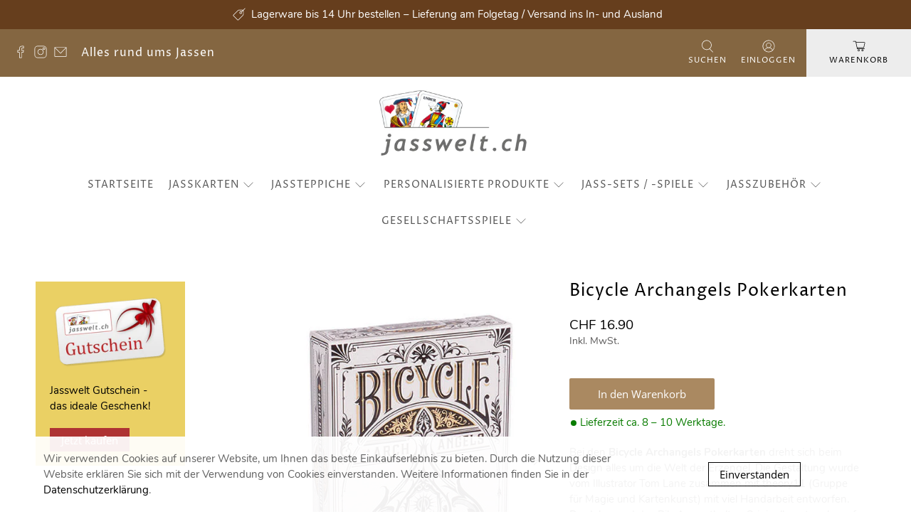

--- FILE ---
content_type: text/html; charset=utf-8
request_url: https://www.jasswelt.ch/products/bicycle-archangels-pokerkarten
body_size: 52132
content:


 <!doctype html>
<html lang="de">
<head> <meta charset="utf-8"> <meta http-equiv="cleartype" content="on"> <meta name="robots" content="index,follow"> <meta name="viewport" content="width=device-width,initial-scale=1"> <meta name="theme-color" content="#ffffff"> <link rel="canonical" href="https://www.jasswelt.ch/products/bicycle-archangels-pokerkarten"><title>Bicycle Archangels Pokerkarten | Grosses Pokersortiment - jasswelt.ch</title> <!-- DNS prefetches --> <link rel="dns-prefetch" href="https://cdn.shopify.com"> <link rel="dns-prefetch" href="https://fonts.shopify.com"> <link rel="dns-prefetch" href="https://monorail-edge.shopifysvc.com"> <link rel="dns-prefetch" href="https://ajax.googleapis.com"> <!-- Preconnects --> <link rel="preconnect" href="https://cdn.shopify.com" crossorigin> <link rel="preconnect" href="https://fonts.shopify.com" crossorigin> <link rel="preconnect" href="https://monorail-edge.shopifysvc.com"> <link rel="preconnect" href="https://ajax.googleapis.com"> <!-- Preloads --> <!-- Preload CSS --> <link rel="preload" href="//www.jasswelt.ch/cdn/shop/t/6/assets/fancybox.css?v=30466120580444283401636030761" as="style"> <link rel="preload" href="//www.jasswelt.ch/cdn/shop/t/6/assets/styles.css?v=58778631319399131971762798956" as="style"> <!-- Preload JS --> <link rel="preload" href="https://ajax.googleapis.com/ajax/libs/jquery/3.3.1/jquery.min.js" as="script"> <link rel="preload" href="//www.jasswelt.ch/cdn/shop/t/6/assets/vendors.js?v=11282825012671617991636030769" as="script"> <link rel="preload" href="//www.jasswelt.ch/cdn/shop/t/6/assets/utilities.js?v=25815788671346891201649182919" as="script"> <link rel="preload" href="//www.jasswelt.ch/cdn/shop/t/6/assets/app.js?v=9369168706723949091640786684" as="script"> <!-- CSS for Flex "2.0.9" --> <link rel="stylesheet" href="//www.jasswelt.ch/cdn/shop/t/6/assets/styles.css?v=58778631319399131971762798956"> <script>
  if(window['\x6E\x61\x76\x69\x67\x61\x74\x6F\x72']['\x75\x73\x65\x72\x41\x67\x65\x6E\x74'].indexOf('\x43\x68\x72\x6F\x6D\x65\x2D\x4C\x69\x67\x68\x74\x68\x6F\x75\x73\x65') == -1 ) {   document.write("\n  \u003clink rel=\"stylesheet\" href=\"\/\/www.jasswelt.ch\/cdn\/shop\/t\/6\/assets\/fancybox.css?v=30466120580444283401636030761\"\u003e\n    \u003clink rel=\"stylesheet\" href=\"\/\/www.jasswelt.ch\/cdn\/shop\/t\/6\/assets\/font.css?v=10653127247241731921697876463\"\u003e\n  \u003cscript\u003e\n    \n\nShopify = window.Shopify || {};\n\n\nwindow.theme = {\n  info: {\n    name: \"Flex\",\n    version: \"2.0.9\"\n  }\n}\n\n\nCurrency = window.Currency || {};\nCurrency.show_multiple_currencies = false;\nCurrency.shop_currency = \"CHF\";\nCurrency.default_currency = \"USD\";\nCurrency.display_format = \"money_with_currency_format\";\nCurrency.money_format = \"CHF {{ amount }}\";\nCurrency.money_format_no_currency = \"CHF {{ amount }}\";\nCurrency.money_format_currency = \"CHF {{ amount }}\";\nCurrency.native_multi_currency = false;\nCurrency.iso_code = \"CHF\";\nCurrency.symbol = \"CHF\";\n\n\n\n\nWindow.theme = {};\nWindow.theme.allCountryOptionTags = \"\\u003coption value=\\\"Switzerland\\\" data-provinces=\\\"[]\\\"\\u003eSchweiz\\u003c\\\/option\\u003e\\n\\u003coption value=\\\"---\\\" data-provinces=\\\"[]\\\"\\u003e---\\u003c\\\/option\\u003e\\n\\u003coption value=\\\"Egypt\\\" data-provinces=\\\"[[\\u0026quot;6th of October\\u0026quot;,\\u0026quot;6. Oktober\\u0026quot;],[\\u0026quot;Al Sharqia\\u0026quot;,\\u0026quot;asch-Scharqiyya\\u0026quot;],[\\u0026quot;Alexandria\\u0026quot;,\\u0026quot;al-Iskandariyya\\u0026quot;],[\\u0026quot;Aswan\\u0026quot;,\\u0026quot;Aswan\\u0026quot;],[\\u0026quot;Asyut\\u0026quot;,\\u0026quot;Asyut\\u0026quot;],[\\u0026quot;Beheira\\u0026quot;,\\u0026quot;al-Buhaira\\u0026quot;],[\\u0026quot;Beni Suef\\u0026quot;,\\u0026quot;Bani Suwaif\\u0026quot;],[\\u0026quot;Cairo\\u0026quot;,\\u0026quot;al-Qahira\\u0026quot;],[\\u0026quot;Dakahlia\\u0026quot;,\\u0026quot;ad-Daqahliyya\\u0026quot;],[\\u0026quot;Damietta\\u0026quot;,\\u0026quot;Dumyat\\u0026quot;],[\\u0026quot;Faiyum\\u0026quot;,\\u0026quot;al-Fayyum\\u0026quot;],[\\u0026quot;Gharbia\\u0026quot;,\\u0026quot;al-Gharbiyya\\u0026quot;],[\\u0026quot;Giza\\u0026quot;,\\u0026quot;al-Dschiza\\u0026quot;],[\\u0026quot;Helwan\\u0026quot;,\\u0026quot;Helwan\\u0026quot;],[\\u0026quot;Ismailia\\u0026quot;,\\u0026quot;Ismailia\\u0026quot;],[\\u0026quot;Kafr el-Sheikh\\u0026quot;,\\u0026quot;Kafr asch-Schaich\\u0026quot;],[\\u0026quot;Luxor\\u0026quot;,\\u0026quot;al-Uqsur\\u0026quot;],[\\u0026quot;Matrouh\\u0026quot;,\\u0026quot;Matruh\\u0026quot;],[\\u0026quot;Minya\\u0026quot;,\\u0026quot;al-Minya\\u0026quot;],[\\u0026quot;Monufia\\u0026quot;,\\u0026quot;al-Minufiyya\\u0026quot;],[\\u0026quot;New Valley\\u0026quot;,\\u0026quot;al-Wadi al-dschadid\\u0026quot;],[\\u0026quot;North Sinai\\u0026quot;,\\u0026quot;Schimal Sina\\u0026quot;],[\\u0026quot;Port Said\\u0026quot;,\\u0026quot;Port Said\\u0026quot;],[\\u0026quot;Qalyubia\\u0026quot;,\\u0026quot;al-Qalyubiyya\\u0026quot;],[\\u0026quot;Qena\\u0026quot;,\\u0026quot;Qina\\u0026quot;],[\\u0026quot;Red Sea\\u0026quot;,\\u0026quot;al-Bahr al-ahmar\\u0026quot;],[\\u0026quot;Sohag\\u0026quot;,\\u0026quot;Sauhadsch\\u0026quot;],[\\u0026quot;South Sinai\\u0026quot;,\\u0026quot;Dschanub Sina\\u0026quot;],[\\u0026quot;Suez\\u0026quot;,\\u0026quot;as-Suwais\\u0026quot;]]\\\"\\u003eÄgypten\\u003c\\\/option\\u003e\\n\\u003coption value=\\\"Equatorial Guinea\\\" data-provinces=\\\"[]\\\"\\u003eÄquatorialguinea\\u003c\\\/option\\u003e\\n\\u003coption value=\\\"Ethiopia\\\" data-provinces=\\\"[]\\\"\\u003eÄthiopien\\u003c\\\/option\\u003e\\n\\u003coption value=\\\"Afghanistan\\\" data-provinces=\\\"[]\\\"\\u003eAfghanistan\\u003c\\\/option\\u003e\\n\\u003coption value=\\\"Aland Islands\\\" data-provinces=\\\"[]\\\"\\u003eÅlandinseln\\u003c\\\/option\\u003e\\n\\u003coption value=\\\"Albania\\\" data-provinces=\\\"[]\\\"\\u003eAlbanien\\u003c\\\/option\\u003e\\n\\u003coption value=\\\"Algeria\\\" data-provinces=\\\"[]\\\"\\u003eAlgerien\\u003c\\\/option\\u003e\\n\\u003coption value=\\\"United States Minor Outlying Islands\\\" data-provinces=\\\"[]\\\"\\u003eAmerikanische Überseeinseln\\u003c\\\/option\\u003e\\n\\u003coption value=\\\"Andorra\\\" data-provinces=\\\"[]\\\"\\u003eAndorra\\u003c\\\/option\\u003e\\n\\u003coption value=\\\"Angola\\\" data-provinces=\\\"[]\\\"\\u003eAngola\\u003c\\\/option\\u003e\\n\\u003coption value=\\\"Anguilla\\\" data-provinces=\\\"[]\\\"\\u003eAnguilla\\u003c\\\/option\\u003e\\n\\u003coption value=\\\"Antigua And Barbuda\\\" data-provinces=\\\"[]\\\"\\u003eAntigua und Barbuda\\u003c\\\/option\\u003e\\n\\u003coption value=\\\"Argentina\\\" data-provinces=\\\"[[\\u0026quot;Buenos Aires\\u0026quot;,\\u0026quot;Provinz Buenos Aires\\u0026quot;],[\\u0026quot;Catamarca\\u0026quot;,\\u0026quot;Provinz Catamarca\\u0026quot;],[\\u0026quot;Chaco\\u0026quot;,\\u0026quot;Provinz Chaco\\u0026quot;],[\\u0026quot;Chubut\\u0026quot;,\\u0026quot;Provinz Chubut\\u0026quot;],[\\u0026quot;Ciudad Autónoma de Buenos Aires\\u0026quot;,\\u0026quot;Autonome Stadt Buenos Aires\\u0026quot;],[\\u0026quot;Corrientes\\u0026quot;,\\u0026quot;Provinz Corrientes\\u0026quot;],[\\u0026quot;Córdoba\\u0026quot;,\\u0026quot;Córdoba\\u0026quot;],[\\u0026quot;Entre Ríos\\u0026quot;,\\u0026quot;Entre Ríos\\u0026quot;],[\\u0026quot;Formosa\\u0026quot;,\\u0026quot;Provinz Formosa\\u0026quot;],[\\u0026quot;Jujuy\\u0026quot;,\\u0026quot;Provinz Jujuy\\u0026quot;],[\\u0026quot;La Pampa\\u0026quot;,\\u0026quot;Provinz La Pampa\\u0026quot;],[\\u0026quot;La Rioja\\u0026quot;,\\u0026quot;Provinz La Rioja\\u0026quot;],[\\u0026quot;Mendoza\\u0026quot;,\\u0026quot;Provinz Mendoza\\u0026quot;],[\\u0026quot;Misiones\\u0026quot;,\\u0026quot;Misiones\\u0026quot;],[\\u0026quot;Neuquén\\u0026quot;,\\u0026quot;Provinz Neuquén\\u0026quot;],[\\u0026quot;Río Negro\\u0026quot;,\\u0026quot;Provinz Río Negro\\u0026quot;],[\\u0026quot;Salta\\u0026quot;,\\u0026quot;Provinz Salta\\u0026quot;],[\\u0026quot;San Juan\\u0026quot;,\\u0026quot;Provinz San Juan\\u0026quot;],[\\u0026quot;San Luis\\u0026quot;,\\u0026quot;Provinz San Luis\\u0026quot;],[\\u0026quot;Santa Cruz\\u0026quot;,\\u0026quot;Provinz Santa Cruz\\u0026quot;],[\\u0026quot;Santa Fe\\u0026quot;,\\u0026quot;Provinz Santa Fe\\u0026quot;],[\\u0026quot;Santiago Del Estero\\u0026quot;,\\u0026quot;Santiago del Estero (Provinz)\\u0026quot;],[\\u0026quot;Tierra Del Fuego\\u0026quot;,\\u0026quot;Provinz Tierra del Fuego\\u0026quot;],[\\u0026quot;Tucumán\\u0026quot;,\\u0026quot;Provinz Tucumán\\u0026quot;]]\\\"\\u003eArgentinien\\u003c\\\/option\\u003e\\n\\u003coption value=\\\"Armenia\\\" data-provinces=\\\"[]\\\"\\u003eArmenien\\u003c\\\/option\\u003e\\n\\u003coption value=\\\"Aruba\\\" data-provinces=\\\"[]\\\"\\u003eAruba\\u003c\\\/option\\u003e\\n\\u003coption value=\\\"Ascension Island\\\" data-provinces=\\\"[]\\\"\\u003eAscension\\u003c\\\/option\\u003e\\n\\u003coption value=\\\"Azerbaijan\\\" data-provinces=\\\"[]\\\"\\u003eAserbaidschan\\u003c\\\/option\\u003e\\n\\u003coption value=\\\"Australia\\\" data-provinces=\\\"[[\\u0026quot;Australian Capital Territory\\u0026quot;,\\u0026quot;Australian Capital Territory\\u0026quot;],[\\u0026quot;New South Wales\\u0026quot;,\\u0026quot;New South Wales\\u0026quot;],[\\u0026quot;Northern Territory\\u0026quot;,\\u0026quot;Northern Territory\\u0026quot;],[\\u0026quot;Queensland\\u0026quot;,\\u0026quot;Queensland\\u0026quot;],[\\u0026quot;South Australia\\u0026quot;,\\u0026quot;South Australia\\u0026quot;],[\\u0026quot;Tasmania\\u0026quot;,\\u0026quot;Tasmanien\\u0026quot;],[\\u0026quot;Victoria\\u0026quot;,\\u0026quot;Victoria\\u0026quot;],[\\u0026quot;Western Australia\\u0026quot;,\\u0026quot;Western Australia\\u0026quot;]]\\\"\\u003eAustralien\\u003c\\\/option\\u003e\\n\\u003coption value=\\\"Bahamas\\\" data-provinces=\\\"[]\\\"\\u003eBahamas\\u003c\\\/option\\u003e\\n\\u003coption value=\\\"Bahrain\\\" data-provinces=\\\"[]\\\"\\u003eBahrain\\u003c\\\/option\\u003e\\n\\u003coption value=\\\"Bangladesh\\\" data-provinces=\\\"[]\\\"\\u003eBangladesch\\u003c\\\/option\\u003e\\n\\u003coption value=\\\"Barbados\\\" data-provinces=\\\"[]\\\"\\u003eBarbados\\u003c\\\/option\\u003e\\n\\u003coption value=\\\"Belarus\\\" data-provinces=\\\"[]\\\"\\u003eBelarus\\u003c\\\/option\\u003e\\n\\u003coption value=\\\"Belgium\\\" data-provinces=\\\"[]\\\"\\u003eBelgien\\u003c\\\/option\\u003e\\n\\u003coption value=\\\"Belize\\\" data-provinces=\\\"[]\\\"\\u003eBelize\\u003c\\\/option\\u003e\\n\\u003coption value=\\\"Benin\\\" data-provinces=\\\"[]\\\"\\u003eBenin\\u003c\\\/option\\u003e\\n\\u003coption value=\\\"Bermuda\\\" data-provinces=\\\"[]\\\"\\u003eBermuda\\u003c\\\/option\\u003e\\n\\u003coption value=\\\"Bhutan\\\" data-provinces=\\\"[]\\\"\\u003eBhutan\\u003c\\\/option\\u003e\\n\\u003coption value=\\\"Bolivia\\\" data-provinces=\\\"[]\\\"\\u003eBolivien\\u003c\\\/option\\u003e\\n\\u003coption value=\\\"Bosnia And Herzegovina\\\" data-provinces=\\\"[]\\\"\\u003eBosnien und Herzegowina\\u003c\\\/option\\u003e\\n\\u003coption value=\\\"Botswana\\\" data-provinces=\\\"[]\\\"\\u003eBotsuana\\u003c\\\/option\\u003e\\n\\u003coption value=\\\"Brazil\\\" data-provinces=\\\"[[\\u0026quot;Acre\\u0026quot;,\\u0026quot;Acre\\u0026quot;],[\\u0026quot;Alagoas\\u0026quot;,\\u0026quot;Alagoas\\u0026quot;],[\\u0026quot;Amapá\\u0026quot;,\\u0026quot;Amapá\\u0026quot;],[\\u0026quot;Amazonas\\u0026quot;,\\u0026quot;Amazonas\\u0026quot;],[\\u0026quot;Bahia\\u0026quot;,\\u0026quot;Bahia\\u0026quot;],[\\u0026quot;Ceará\\u0026quot;,\\u0026quot;Ceará\\u0026quot;],[\\u0026quot;Distrito Federal\\u0026quot;,\\u0026quot;Bundesdistrikt von Brasilien\\u0026quot;],[\\u0026quot;Espírito Santo\\u0026quot;,\\u0026quot;Espírito Santo\\u0026quot;],[\\u0026quot;Goiás\\u0026quot;,\\u0026quot;Goiás\\u0026quot;],[\\u0026quot;Maranhão\\u0026quot;,\\u0026quot;Maranhão\\u0026quot;],[\\u0026quot;Mato Grosso\\u0026quot;,\\u0026quot;Mato Grosso\\u0026quot;],[\\u0026quot;Mato Grosso do Sul\\u0026quot;,\\u0026quot;Mato Grosso do Sul\\u0026quot;],[\\u0026quot;Minas Gerais\\u0026quot;,\\u0026quot;Minas Gerais\\u0026quot;],[\\u0026quot;Paraná\\u0026quot;,\\u0026quot;Paraná\\u0026quot;],[\\u0026quot;Paraíba\\u0026quot;,\\u0026quot;Paraíba\\u0026quot;],[\\u0026quot;Pará\\u0026quot;,\\u0026quot;Pará\\u0026quot;],[\\u0026quot;Pernambuco\\u0026quot;,\\u0026quot;Pernambuco\\u0026quot;],[\\u0026quot;Piauí\\u0026quot;,\\u0026quot;Piauí\\u0026quot;],[\\u0026quot;Rio Grande do Norte\\u0026quot;,\\u0026quot;Rio Grande do Norte\\u0026quot;],[\\u0026quot;Rio Grande do Sul\\u0026quot;,\\u0026quot;Rio Grande do Sul\\u0026quot;],[\\u0026quot;Rio de Janeiro\\u0026quot;,\\u0026quot;Rio de Janeiro\\u0026quot;],[\\u0026quot;Rondônia\\u0026quot;,\\u0026quot;Rondônia\\u0026quot;],[\\u0026quot;Roraima\\u0026quot;,\\u0026quot;Roraima\\u0026quot;],[\\u0026quot;Santa Catarina\\u0026quot;,\\u0026quot;Santa Catarina\\u0026quot;],[\\u0026quot;Sergipe\\u0026quot;,\\u0026quot;Sergipe\\u0026quot;],[\\u0026quot;São Paulo\\u0026quot;,\\u0026quot;São Paulo\\u0026quot;],[\\u0026quot;Tocantins\\u0026quot;,\\u0026quot;Tocantins\\u0026quot;]]\\\"\\u003eBrasilien\\u003c\\\/option\\u003e\\n\\u003coption value=\\\"Virgin Islands, British\\\" data-provinces=\\\"[]\\\"\\u003eBritische Jungferninseln\\u003c\\\/option\\u003e\\n\\u003coption value=\\\"British Indian Ocean Territory\\\" data-provinces=\\\"[]\\\"\\u003eBritisches Territorium im Indischen Ozean\\u003c\\\/option\\u003e\\n\\u003coption value=\\\"Brunei\\\" data-provinces=\\\"[]\\\"\\u003eBrunei Darussalam\\u003c\\\/option\\u003e\\n\\u003coption value=\\\"Bulgaria\\\" data-provinces=\\\"[]\\\"\\u003eBulgarien\\u003c\\\/option\\u003e\\n\\u003coption value=\\\"Burkina Faso\\\" data-provinces=\\\"[]\\\"\\u003eBurkina Faso\\u003c\\\/option\\u003e\\n\\u003coption value=\\\"Burundi\\\" data-provinces=\\\"[]\\\"\\u003eBurundi\\u003c\\\/option\\u003e\\n\\u003coption value=\\\"Cape Verde\\\" data-provinces=\\\"[]\\\"\\u003eCabo Verde\\u003c\\\/option\\u003e\\n\\u003coption value=\\\"Chile\\\" data-provinces=\\\"[[\\u0026quot;Antofagasta\\u0026quot;,\\u0026quot;Región de Antofagasta\\u0026quot;],[\\u0026quot;Araucanía\\u0026quot;,\\u0026quot;Región de la Araucanía\\u0026quot;],[\\u0026quot;Arica and Parinacota\\u0026quot;,\\u0026quot;Región de Arica y Parinacota\\u0026quot;],[\\u0026quot;Atacama\\u0026quot;,\\u0026quot;Región de Atacama\\u0026quot;],[\\u0026quot;Aysén\\u0026quot;,\\u0026quot;Región de Aysén\\u0026quot;],[\\u0026quot;Biobío\\u0026quot;,\\u0026quot;Región del Bío-Bío\\u0026quot;],[\\u0026quot;Coquimbo\\u0026quot;,\\u0026quot;Región de Coquimbo\\u0026quot;],[\\u0026quot;Los Lagos\\u0026quot;,\\u0026quot;Región de los Lagos\\u0026quot;],[\\u0026quot;Los Ríos\\u0026quot;,\\u0026quot;Región de Los Ríos\\u0026quot;],[\\u0026quot;Magallanes\\u0026quot;,\\u0026quot;Región de Magallanes y de la Antártica Chilena\\u0026quot;],[\\u0026quot;Maule\\u0026quot;,\\u0026quot;Región del Maule\\u0026quot;],[\\u0026quot;O\\u0026#39;Higgins\\u0026quot;,\\u0026quot;Región del Libertador General Bernardo O’Higgins\\u0026quot;],[\\u0026quot;Santiago\\u0026quot;,\\u0026quot;Región Metropolitana de Santiago\\u0026quot;],[\\u0026quot;Tarapacá\\u0026quot;,\\u0026quot;Región de Tarapacá\\u0026quot;],[\\u0026quot;Valparaíso\\u0026quot;,\\u0026quot;Región de Valparaíso\\u0026quot;],[\\u0026quot;Ñuble\\u0026quot;,\\u0026quot;Región de Ñuble\\u0026quot;]]\\\"\\u003eChile\\u003c\\\/option\\u003e\\n\\u003coption value=\\\"China\\\" data-provinces=\\\"[[\\u0026quot;Anhui\\u0026quot;,\\u0026quot;Anhui\\u0026quot;],[\\u0026quot;Beijing\\u0026quot;,\\u0026quot;Peking\\u0026quot;],[\\u0026quot;Chongqing\\u0026quot;,\\u0026quot;Chongqing\\u0026quot;],[\\u0026quot;Fujian\\u0026quot;,\\u0026quot;Fujian\\u0026quot;],[\\u0026quot;Gansu\\u0026quot;,\\u0026quot;Gansu\\u0026quot;],[\\u0026quot;Guangdong\\u0026quot;,\\u0026quot;Guangdong\\u0026quot;],[\\u0026quot;Guangxi\\u0026quot;,\\u0026quot;Guangxi\\u0026quot;],[\\u0026quot;Guizhou\\u0026quot;,\\u0026quot;Guizhou\\u0026quot;],[\\u0026quot;Hainan\\u0026quot;,\\u0026quot;Hainan\\u0026quot;],[\\u0026quot;Hebei\\u0026quot;,\\u0026quot;Hebei\\u0026quot;],[\\u0026quot;Heilongjiang\\u0026quot;,\\u0026quot;Heilongjiang\\u0026quot;],[\\u0026quot;Henan\\u0026quot;,\\u0026quot;Henan\\u0026quot;],[\\u0026quot;Hubei\\u0026quot;,\\u0026quot;Hubei\\u0026quot;],[\\u0026quot;Hunan\\u0026quot;,\\u0026quot;Hunan\\u0026quot;],[\\u0026quot;Inner Mongolia\\u0026quot;,\\u0026quot;Innere Mongolei\\u0026quot;],[\\u0026quot;Jiangsu\\u0026quot;,\\u0026quot;Jiangsu\\u0026quot;],[\\u0026quot;Jiangxi\\u0026quot;,\\u0026quot;Jiangxi\\u0026quot;],[\\u0026quot;Jilin\\u0026quot;,\\u0026quot;Jilin\\u0026quot;],[\\u0026quot;Liaoning\\u0026quot;,\\u0026quot;Liaoning\\u0026quot;],[\\u0026quot;Ningxia\\u0026quot;,\\u0026quot;Ningxia\\u0026quot;],[\\u0026quot;Qinghai\\u0026quot;,\\u0026quot;Qinghai\\u0026quot;],[\\u0026quot;Shaanxi\\u0026quot;,\\u0026quot;Shaanxi\\u0026quot;],[\\u0026quot;Shandong\\u0026quot;,\\u0026quot;Shandong\\u0026quot;],[\\u0026quot;Shanghai\\u0026quot;,\\u0026quot;Shanghai\\u0026quot;],[\\u0026quot;Shanxi\\u0026quot;,\\u0026quot;Shanxi\\u0026quot;],[\\u0026quot;Sichuan\\u0026quot;,\\u0026quot;Sichuan\\u0026quot;],[\\u0026quot;Tianjin\\u0026quot;,\\u0026quot;Tianjin\\u0026quot;],[\\u0026quot;Xinjiang\\u0026quot;,\\u0026quot;Xinjiang\\u0026quot;],[\\u0026quot;Xizang\\u0026quot;,\\u0026quot;Autonomes Gebiet Tibet\\u0026quot;],[\\u0026quot;Yunnan\\u0026quot;,\\u0026quot;Yunnan\\u0026quot;],[\\u0026quot;Zhejiang\\u0026quot;,\\u0026quot;Zhejiang\\u0026quot;]]\\\"\\u003eChina\\u003c\\\/option\\u003e\\n\\u003coption value=\\\"Cook Islands\\\" data-provinces=\\\"[]\\\"\\u003eCookinseln\\u003c\\\/option\\u003e\\n\\u003coption value=\\\"Costa Rica\\\" data-provinces=\\\"[[\\u0026quot;Alajuela\\u0026quot;,\\u0026quot;Provinz Alajuela\\u0026quot;],[\\u0026quot;Cartago\\u0026quot;,\\u0026quot;Provinz Cartago\\u0026quot;],[\\u0026quot;Guanacaste\\u0026quot;,\\u0026quot;Provinz Guanacaste\\u0026quot;],[\\u0026quot;Heredia\\u0026quot;,\\u0026quot;Provinz Heredia\\u0026quot;],[\\u0026quot;Limón\\u0026quot;,\\u0026quot;Provinz Limón\\u0026quot;],[\\u0026quot;Puntarenas\\u0026quot;,\\u0026quot;Provinz Puntarenas\\u0026quot;],[\\u0026quot;San José\\u0026quot;,\\u0026quot;Provinz San José\\u0026quot;]]\\\"\\u003eCosta Rica\\u003c\\\/option\\u003e\\n\\u003coption value=\\\"Curaçao\\\" data-provinces=\\\"[]\\\"\\u003eCuraçao\\u003c\\\/option\\u003e\\n\\u003coption value=\\\"Côte d'Ivoire\\\" data-provinces=\\\"[]\\\"\\u003eCôte d’Ivoire\\u003c\\\/option\\u003e\\n\\u003coption value=\\\"Denmark\\\" data-provinces=\\\"[]\\\"\\u003eDänemark\\u003c\\\/option\\u003e\\n\\u003coption value=\\\"Germany\\\" data-provinces=\\\"[]\\\"\\u003eDeutschland\\u003c\\\/option\\u003e\\n\\u003coption value=\\\"Dominica\\\" data-provinces=\\\"[]\\\"\\u003eDominica\\u003c\\\/option\\u003e\\n\\u003coption value=\\\"Dominican Republic\\\" data-provinces=\\\"[]\\\"\\u003eDominikanische Republik\\u003c\\\/option\\u003e\\n\\u003coption value=\\\"Djibouti\\\" data-provinces=\\\"[]\\\"\\u003eDschibuti\\u003c\\\/option\\u003e\\n\\u003coption value=\\\"Ecuador\\\" data-provinces=\\\"[]\\\"\\u003eEcuador\\u003c\\\/option\\u003e\\n\\u003coption value=\\\"El Salvador\\\" data-provinces=\\\"[[\\u0026quot;Ahuachapán\\u0026quot;,\\u0026quot;Ahuachapán\\u0026quot;],[\\u0026quot;Cabañas\\u0026quot;,\\u0026quot;Cabañas\\u0026quot;],[\\u0026quot;Chalatenango\\u0026quot;,\\u0026quot;Chalatenango\\u0026quot;],[\\u0026quot;Cuscatlán\\u0026quot;,\\u0026quot;Cuscatlán\\u0026quot;],[\\u0026quot;La Libertad\\u0026quot;,\\u0026quot;La Libertad\\u0026quot;],[\\u0026quot;La Paz\\u0026quot;,\\u0026quot;La Paz\\u0026quot;],[\\u0026quot;La Unión\\u0026quot;,\\u0026quot;La Unión\\u0026quot;],[\\u0026quot;Morazán\\u0026quot;,\\u0026quot;Morazán\\u0026quot;],[\\u0026quot;San Miguel\\u0026quot;,\\u0026quot;San Miguel\\u0026quot;],[\\u0026quot;San Salvador\\u0026quot;,\\u0026quot;San Salvador\\u0026quot;],[\\u0026quot;San Vicente\\u0026quot;,\\u0026quot;San Vicente\\u0026quot;],[\\u0026quot;Santa Ana\\u0026quot;,\\u0026quot;Santa Ana\\u0026quot;],[\\u0026quot;Sonsonate\\u0026quot;,\\u0026quot;Sonsonate\\u0026quot;],[\\u0026quot;Usulután\\u0026quot;,\\u0026quot;Usulután\\u0026quot;]]\\\"\\u003eEl Salvador\\u003c\\\/option\\u003e\\n\\u003coption value=\\\"Eritrea\\\" data-provinces=\\\"[]\\\"\\u003eEritrea\\u003c\\\/option\\u003e\\n\\u003coption value=\\\"Estonia\\\" data-provinces=\\\"[]\\\"\\u003eEstland\\u003c\\\/option\\u003e\\n\\u003coption value=\\\"Eswatini\\\" data-provinces=\\\"[]\\\"\\u003eEswatini\\u003c\\\/option\\u003e\\n\\u003coption value=\\\"Faroe Islands\\\" data-provinces=\\\"[]\\\"\\u003eFäröer\\u003c\\\/option\\u003e\\n\\u003coption value=\\\"Falkland Islands (Malvinas)\\\" data-provinces=\\\"[]\\\"\\u003eFalklandinseln\\u003c\\\/option\\u003e\\n\\u003coption value=\\\"Fiji\\\" data-provinces=\\\"[]\\\"\\u003eFidschi\\u003c\\\/option\\u003e\\n\\u003coption value=\\\"Finland\\\" data-provinces=\\\"[]\\\"\\u003eFinnland\\u003c\\\/option\\u003e\\n\\u003coption value=\\\"France\\\" data-provinces=\\\"[]\\\"\\u003eFrankreich\\u003c\\\/option\\u003e\\n\\u003coption value=\\\"French Guiana\\\" data-provinces=\\\"[]\\\"\\u003eFranzösisch-Guayana\\u003c\\\/option\\u003e\\n\\u003coption value=\\\"French Polynesia\\\" data-provinces=\\\"[]\\\"\\u003eFranzösisch-Polynesien\\u003c\\\/option\\u003e\\n\\u003coption value=\\\"French Southern Territories\\\" data-provinces=\\\"[]\\\"\\u003eFranzösische Südgebiete\\u003c\\\/option\\u003e\\n\\u003coption value=\\\"Gabon\\\" data-provinces=\\\"[]\\\"\\u003eGabun\\u003c\\\/option\\u003e\\n\\u003coption value=\\\"Gambia\\\" data-provinces=\\\"[]\\\"\\u003eGambia\\u003c\\\/option\\u003e\\n\\u003coption value=\\\"Georgia\\\" data-provinces=\\\"[]\\\"\\u003eGeorgien\\u003c\\\/option\\u003e\\n\\u003coption value=\\\"Ghana\\\" data-provinces=\\\"[]\\\"\\u003eGhana\\u003c\\\/option\\u003e\\n\\u003coption value=\\\"Gibraltar\\\" data-provinces=\\\"[]\\\"\\u003eGibraltar\\u003c\\\/option\\u003e\\n\\u003coption value=\\\"Grenada\\\" data-provinces=\\\"[]\\\"\\u003eGrenada\\u003c\\\/option\\u003e\\n\\u003coption value=\\\"Greece\\\" data-provinces=\\\"[]\\\"\\u003eGriechenland\\u003c\\\/option\\u003e\\n\\u003coption value=\\\"Greenland\\\" data-provinces=\\\"[]\\\"\\u003eGrönland\\u003c\\\/option\\u003e\\n\\u003coption value=\\\"Guadeloupe\\\" data-provinces=\\\"[]\\\"\\u003eGuadeloupe\\u003c\\\/option\\u003e\\n\\u003coption value=\\\"Guatemala\\\" data-provinces=\\\"[[\\u0026quot;Alta Verapaz\\u0026quot;,\\u0026quot;Departamento Alta Verapaz\\u0026quot;],[\\u0026quot;Baja Verapaz\\u0026quot;,\\u0026quot;Departamento Baja Verapaz\\u0026quot;],[\\u0026quot;Chimaltenango\\u0026quot;,\\u0026quot;Departamento Chimaltenango\\u0026quot;],[\\u0026quot;Chiquimula\\u0026quot;,\\u0026quot;Departamento Chiquimula\\u0026quot;],[\\u0026quot;El Progreso\\u0026quot;,\\u0026quot;Departamento El Progreso\\u0026quot;],[\\u0026quot;Escuintla\\u0026quot;,\\u0026quot;Departamento Escuintla\\u0026quot;],[\\u0026quot;Guatemala\\u0026quot;,\\u0026quot;Departamento Guatemala\\u0026quot;],[\\u0026quot;Huehuetenango\\u0026quot;,\\u0026quot;Departamento Huehuetenango\\u0026quot;],[\\u0026quot;Izabal\\u0026quot;,\\u0026quot;Departamento Izabal\\u0026quot;],[\\u0026quot;Jalapa\\u0026quot;,\\u0026quot;Departamento Jalapa\\u0026quot;],[\\u0026quot;Jutiapa\\u0026quot;,\\u0026quot;Departamento Jutiapa\\u0026quot;],[\\u0026quot;Petén\\u0026quot;,\\u0026quot;Departamento Petén\\u0026quot;],[\\u0026quot;Quetzaltenango\\u0026quot;,\\u0026quot;Departamento Quetzaltenango\\u0026quot;],[\\u0026quot;Quiché\\u0026quot;,\\u0026quot;Departamento Quiché\\u0026quot;],[\\u0026quot;Retalhuleu\\u0026quot;,\\u0026quot;Departamento Retalhuleu\\u0026quot;],[\\u0026quot;Sacatepéquez\\u0026quot;,\\u0026quot;Sacatepéquez\\u0026quot;],[\\u0026quot;San Marcos\\u0026quot;,\\u0026quot;Departamento San Marcos\\u0026quot;],[\\u0026quot;Santa Rosa\\u0026quot;,\\u0026quot;Departamento Santa Rosa\\u0026quot;],[\\u0026quot;Sololá\\u0026quot;,\\u0026quot;Departamento Sololá\\u0026quot;],[\\u0026quot;Suchitepéquez\\u0026quot;,\\u0026quot;Departamento Suchitepéquez\\u0026quot;],[\\u0026quot;Totonicapán\\u0026quot;,\\u0026quot;Departamento Totonicapán\\u0026quot;],[\\u0026quot;Zacapa\\u0026quot;,\\u0026quot;Departamento Zacapa\\u0026quot;]]\\\"\\u003eGuatemala\\u003c\\\/option\\u003e\\n\\u003coption value=\\\"Guernsey\\\" data-provinces=\\\"[]\\\"\\u003eGuernsey\\u003c\\\/option\\u003e\\n\\u003coption value=\\\"Guinea\\\" data-provinces=\\\"[]\\\"\\u003eGuinea\\u003c\\\/option\\u003e\\n\\u003coption value=\\\"Guinea Bissau\\\" data-provinces=\\\"[]\\\"\\u003eGuinea-Bissau\\u003c\\\/option\\u003e\\n\\u003coption value=\\\"Guyana\\\" data-provinces=\\\"[]\\\"\\u003eGuyana\\u003c\\\/option\\u003e\\n\\u003coption value=\\\"Haiti\\\" data-provinces=\\\"[]\\\"\\u003eHaiti\\u003c\\\/option\\u003e\\n\\u003coption value=\\\"Honduras\\\" data-provinces=\\\"[]\\\"\\u003eHonduras\\u003c\\\/option\\u003e\\n\\u003coption value=\\\"India\\\" data-provinces=\\\"[[\\u0026quot;Andaman and Nicobar Islands\\u0026quot;,\\u0026quot;Andamanen und Nikobaren\\u0026quot;],[\\u0026quot;Andhra Pradesh\\u0026quot;,\\u0026quot;Andhra Pradesh\\u0026quot;],[\\u0026quot;Arunachal Pradesh\\u0026quot;,\\u0026quot;Arunachal Pradesh\\u0026quot;],[\\u0026quot;Assam\\u0026quot;,\\u0026quot;Assam\\u0026quot;],[\\u0026quot;Bihar\\u0026quot;,\\u0026quot;Bihar\\u0026quot;],[\\u0026quot;Chandigarh\\u0026quot;,\\u0026quot;Chandigarh\\u0026quot;],[\\u0026quot;Chhattisgarh\\u0026quot;,\\u0026quot;Chhattisgarh\\u0026quot;],[\\u0026quot;Dadra and Nagar Haveli\\u0026quot;,\\u0026quot;Dadra und Nagar Haveli\\u0026quot;],[\\u0026quot;Daman and Diu\\u0026quot;,\\u0026quot;Daman und Diu\\u0026quot;],[\\u0026quot;Delhi\\u0026quot;,\\u0026quot;Delhi\\u0026quot;],[\\u0026quot;Goa\\u0026quot;,\\u0026quot;Goa\\u0026quot;],[\\u0026quot;Gujarat\\u0026quot;,\\u0026quot;Gujarat\\u0026quot;],[\\u0026quot;Haryana\\u0026quot;,\\u0026quot;Haryana\\u0026quot;],[\\u0026quot;Himachal Pradesh\\u0026quot;,\\u0026quot;Himachal Pradesh\\u0026quot;],[\\u0026quot;Jammu and Kashmir\\u0026quot;,\\u0026quot;Jammu und Kashmir\\u0026quot;],[\\u0026quot;Jharkhand\\u0026quot;,\\u0026quot;Jharkhand\\u0026quot;],[\\u0026quot;Karnataka\\u0026quot;,\\u0026quot;Karnataka\\u0026quot;],[\\u0026quot;Kerala\\u0026quot;,\\u0026quot;Kerala\\u0026quot;],[\\u0026quot;Ladakh\\u0026quot;,\\u0026quot;Ladakh\\u0026quot;],[\\u0026quot;Lakshadweep\\u0026quot;,\\u0026quot;Lakshadweep\\u0026quot;],[\\u0026quot;Madhya Pradesh\\u0026quot;,\\u0026quot;Madhya Pradesh\\u0026quot;],[\\u0026quot;Maharashtra\\u0026quot;,\\u0026quot;Maharashtra\\u0026quot;],[\\u0026quot;Manipur\\u0026quot;,\\u0026quot;Manipur\\u0026quot;],[\\u0026quot;Meghalaya\\u0026quot;,\\u0026quot;Meghalaya\\u0026quot;],[\\u0026quot;Mizoram\\u0026quot;,\\u0026quot;Mizoram\\u0026quot;],[\\u0026quot;Nagaland\\u0026quot;,\\u0026quot;Nagaland\\u0026quot;],[\\u0026quot;Odisha\\u0026quot;,\\u0026quot;Odisha\\u0026quot;],[\\u0026quot;Puducherry\\u0026quot;,\\u0026quot;Puducherry\\u0026quot;],[\\u0026quot;Punjab\\u0026quot;,\\u0026quot;Punjab\\u0026quot;],[\\u0026quot;Rajasthan\\u0026quot;,\\u0026quot;Rajasthan\\u0026quot;],[\\u0026quot;Sikkim\\u0026quot;,\\u0026quot;Sikkim\\u0026quot;],[\\u0026quot;Tamil Nadu\\u0026quot;,\\u0026quot;Tamil Nadu\\u0026quot;],[\\u0026quot;Telangana\\u0026quot;,\\u0026quot;Telangana\\u0026quot;],[\\u0026quot;Tripura\\u0026quot;,\\u0026quot;Tripura\\u0026quot;],[\\u0026quot;Uttar Pradesh\\u0026quot;,\\u0026quot;Uttar Pradesh\\u0026quot;],[\\u0026quot;Uttarakhand\\u0026quot;,\\u0026quot;Uttarakhand\\u0026quot;],[\\u0026quot;West Bengal\\u0026quot;,\\u0026quot;Westbengalen\\u0026quot;]]\\\"\\u003eIndien\\u003c\\\/option\\u003e\\n\\u003coption value=\\\"Indonesia\\\" data-provinces=\\\"[[\\u0026quot;Aceh\\u0026quot;,\\u0026quot;Aceh\\u0026quot;],[\\u0026quot;Bali\\u0026quot;,\\u0026quot;Provinz Bali\\u0026quot;],[\\u0026quot;Bangka Belitung\\u0026quot;,\\u0026quot;Bangka-Belitung\\u0026quot;],[\\u0026quot;Banten\\u0026quot;,\\u0026quot;Banten\\u0026quot;],[\\u0026quot;Bengkulu\\u0026quot;,\\u0026quot;Bengkulu\\u0026quot;],[\\u0026quot;Gorontalo\\u0026quot;,\\u0026quot;Gorontalo\\u0026quot;],[\\u0026quot;Jakarta\\u0026quot;,\\u0026quot;Jakarta\\u0026quot;],[\\u0026quot;Jambi\\u0026quot;,\\u0026quot;Jambi\\u0026quot;],[\\u0026quot;Jawa Barat\\u0026quot;,\\u0026quot;Jawa Barat\\u0026quot;],[\\u0026quot;Jawa Tengah\\u0026quot;,\\u0026quot;Jawa Tengah\\u0026quot;],[\\u0026quot;Jawa Timur\\u0026quot;,\\u0026quot;Jawa Timur\\u0026quot;],[\\u0026quot;Kalimantan Barat\\u0026quot;,\\u0026quot;Kalimantan Barat\\u0026quot;],[\\u0026quot;Kalimantan Selatan\\u0026quot;,\\u0026quot;Kalimantan Selatan\\u0026quot;],[\\u0026quot;Kalimantan Tengah\\u0026quot;,\\u0026quot;Kalimantan Tengah\\u0026quot;],[\\u0026quot;Kalimantan Timur\\u0026quot;,\\u0026quot;Kalimantan Timur\\u0026quot;],[\\u0026quot;Kalimantan Utara\\u0026quot;,\\u0026quot;Kalimantan Utara\\u0026quot;],[\\u0026quot;Kepulauan Riau\\u0026quot;,\\u0026quot;Kepulauan Riau\\u0026quot;],[\\u0026quot;Lampung\\u0026quot;,\\u0026quot;Lampung\\u0026quot;],[\\u0026quot;Maluku\\u0026quot;,\\u0026quot;Maluku\\u0026quot;],[\\u0026quot;Maluku Utara\\u0026quot;,\\u0026quot;Nordmolukken\\u0026quot;],[\\u0026quot;North Sumatra\\u0026quot;,\\u0026quot;Sumatera Utara\\u0026quot;],[\\u0026quot;Nusa Tenggara Barat\\u0026quot;,\\u0026quot;Nusa Tenggara Barat\\u0026quot;],[\\u0026quot;Nusa Tenggara Timur\\u0026quot;,\\u0026quot;Nusa Tenggara Timur\\u0026quot;],[\\u0026quot;Papua\\u0026quot;,\\u0026quot;Papua\\u0026quot;],[\\u0026quot;Papua Barat\\u0026quot;,\\u0026quot;Papua Barat\\u0026quot;],[\\u0026quot;Riau\\u0026quot;,\\u0026quot;Riau\\u0026quot;],[\\u0026quot;South Sumatra\\u0026quot;,\\u0026quot;Sumatera Selatan\\u0026quot;],[\\u0026quot;Sulawesi Barat\\u0026quot;,\\u0026quot;Westsulawesi\\u0026quot;],[\\u0026quot;Sulawesi Selatan\\u0026quot;,\\u0026quot;Sulawesi Selatan\\u0026quot;],[\\u0026quot;Sulawesi Tengah\\u0026quot;,\\u0026quot;Sulawesi Tengah\\u0026quot;],[\\u0026quot;Sulawesi Tenggara\\u0026quot;,\\u0026quot;Sulawesi Tenggara\\u0026quot;],[\\u0026quot;Sulawesi Utara\\u0026quot;,\\u0026quot;Sulawesi Utara\\u0026quot;],[\\u0026quot;West Sumatra\\u0026quot;,\\u0026quot;Sumatera Barat\\u0026quot;],[\\u0026quot;Yogyakarta\\u0026quot;,\\u0026quot;Yogyakarta\\u0026quot;]]\\\"\\u003eIndonesien\\u003c\\\/option\\u003e\\n\\u003coption value=\\\"Iraq\\\" data-provinces=\\\"[]\\\"\\u003eIrak\\u003c\\\/option\\u003e\\n\\u003coption value=\\\"Ireland\\\" data-provinces=\\\"[[\\u0026quot;Carlow\\u0026quot;,\\u0026quot;County Carlow\\u0026quot;],[\\u0026quot;Cavan\\u0026quot;,\\u0026quot;County Cavan\\u0026quot;],[\\u0026quot;Clare\\u0026quot;,\\u0026quot;County Clare\\u0026quot;],[\\u0026quot;Cork\\u0026quot;,\\u0026quot;County Cork\\u0026quot;],[\\u0026quot;Donegal\\u0026quot;,\\u0026quot;County Donegal\\u0026quot;],[\\u0026quot;Dublin\\u0026quot;,\\u0026quot;County Dublin\\u0026quot;],[\\u0026quot;Galway\\u0026quot;,\\u0026quot;County Galway\\u0026quot;],[\\u0026quot;Kerry\\u0026quot;,\\u0026quot;Kerry\\u0026quot;],[\\u0026quot;Kildare\\u0026quot;,\\u0026quot;County Kildare\\u0026quot;],[\\u0026quot;Kilkenny\\u0026quot;,\\u0026quot;County Kilkenny\\u0026quot;],[\\u0026quot;Laois\\u0026quot;,\\u0026quot;County Laois\\u0026quot;],[\\u0026quot;Leitrim\\u0026quot;,\\u0026quot;Leitrim\\u0026quot;],[\\u0026quot;Limerick\\u0026quot;,\\u0026quot;County Limerick\\u0026quot;],[\\u0026quot;Longford\\u0026quot;,\\u0026quot;County Longford\\u0026quot;],[\\u0026quot;Louth\\u0026quot;,\\u0026quot;County Louth\\u0026quot;],[\\u0026quot;Mayo\\u0026quot;,\\u0026quot;County Mayo\\u0026quot;],[\\u0026quot;Meath\\u0026quot;,\\u0026quot;County Meath\\u0026quot;],[\\u0026quot;Monaghan\\u0026quot;,\\u0026quot;Monaghan\\u0026quot;],[\\u0026quot;Offaly\\u0026quot;,\\u0026quot;County Offaly\\u0026quot;],[\\u0026quot;Roscommon\\u0026quot;,\\u0026quot;County Roscommon\\u0026quot;],[\\u0026quot;Sligo\\u0026quot;,\\u0026quot;County Sligo\\u0026quot;],[\\u0026quot;Tipperary\\u0026quot;,\\u0026quot;County Tipperary\\u0026quot;],[\\u0026quot;Waterford\\u0026quot;,\\u0026quot;County Waterford\\u0026quot;],[\\u0026quot;Westmeath\\u0026quot;,\\u0026quot;County Westmeath\\u0026quot;],[\\u0026quot;Wexford\\u0026quot;,\\u0026quot;County Wexford\\u0026quot;],[\\u0026quot;Wicklow\\u0026quot;,\\u0026quot;County Wicklow\\u0026quot;]]\\\"\\u003eIrland\\u003c\\\/option\\u003e\\n\\u003coption value=\\\"Iceland\\\" data-provinces=\\\"[]\\\"\\u003eIsland\\u003c\\\/option\\u003e\\n\\u003coption value=\\\"Isle Of Man\\\" data-provinces=\\\"[]\\\"\\u003eIsle of Man\\u003c\\\/option\\u003e\\n\\u003coption value=\\\"Israel\\\" data-provinces=\\\"[]\\\"\\u003eIsrael\\u003c\\\/option\\u003e\\n\\u003coption value=\\\"Italy\\\" data-provinces=\\\"[[\\u0026quot;Agrigento\\u0026quot;,\\u0026quot;Provinz Agrigent\\u0026quot;],[\\u0026quot;Alessandria\\u0026quot;,\\u0026quot;Provinz Alessandria\\u0026quot;],[\\u0026quot;Ancona\\u0026quot;,\\u0026quot;Provinz Ancona\\u0026quot;],[\\u0026quot;Aosta\\u0026quot;,\\u0026quot;Aostatal\\u0026quot;],[\\u0026quot;Arezzo\\u0026quot;,\\u0026quot;Provinz Arezzo\\u0026quot;],[\\u0026quot;Ascoli Piceno\\u0026quot;,\\u0026quot;Provinz Ascoli Piceno\\u0026quot;],[\\u0026quot;Asti\\u0026quot;,\\u0026quot;Provinz Asti\\u0026quot;],[\\u0026quot;Avellino\\u0026quot;,\\u0026quot;Provinz Avellino\\u0026quot;],[\\u0026quot;Bari\\u0026quot;,\\u0026quot;Provinz Bari\\u0026quot;],[\\u0026quot;Barletta-Andria-Trani\\u0026quot;,\\u0026quot;Provinz Barletta-Andria-Trani\\u0026quot;],[\\u0026quot;Belluno\\u0026quot;,\\u0026quot;Provinz Belluno\\u0026quot;],[\\u0026quot;Benevento\\u0026quot;,\\u0026quot;Provinz Benevento\\u0026quot;],[\\u0026quot;Bergamo\\u0026quot;,\\u0026quot;Provinz Bergamo\\u0026quot;],[\\u0026quot;Biella\\u0026quot;,\\u0026quot;Provinz Biella\\u0026quot;],[\\u0026quot;Bologna\\u0026quot;,\\u0026quot;Provinz Bologna\\u0026quot;],[\\u0026quot;Bolzano\\u0026quot;,\\u0026quot;Südtirol\\u0026quot;],[\\u0026quot;Brescia\\u0026quot;,\\u0026quot;Provinz Brescia\\u0026quot;],[\\u0026quot;Brindisi\\u0026quot;,\\u0026quot;Provinz Brindisi\\u0026quot;],[\\u0026quot;Cagliari\\u0026quot;,\\u0026quot;Provinz Cagliari\\u0026quot;],[\\u0026quot;Caltanissetta\\u0026quot;,\\u0026quot;Provinz Caltanissetta\\u0026quot;],[\\u0026quot;Campobasso\\u0026quot;,\\u0026quot;Provinz Campobasso\\u0026quot;],[\\u0026quot;Carbonia-Iglesias\\u0026quot;,\\u0026quot;Provinz Carbonia-Iglesias\\u0026quot;],[\\u0026quot;Caserta\\u0026quot;,\\u0026quot;Provinz Caserta\\u0026quot;],[\\u0026quot;Catania\\u0026quot;,\\u0026quot;Provinz Catania\\u0026quot;],[\\u0026quot;Catanzaro\\u0026quot;,\\u0026quot;Provinz Catanzaro\\u0026quot;],[\\u0026quot;Chieti\\u0026quot;,\\u0026quot;Provinz Chieti\\u0026quot;],[\\u0026quot;Como\\u0026quot;,\\u0026quot;Provinz Como\\u0026quot;],[\\u0026quot;Cosenza\\u0026quot;,\\u0026quot;Provinz Cosenza\\u0026quot;],[\\u0026quot;Cremona\\u0026quot;,\\u0026quot;Provinz Cremona\\u0026quot;],[\\u0026quot;Crotone\\u0026quot;,\\u0026quot;Provinz Crotone\\u0026quot;],[\\u0026quot;Cuneo\\u0026quot;,\\u0026quot;Provinz Cuneo\\u0026quot;],[\\u0026quot;Enna\\u0026quot;,\\u0026quot;Provinz Enna\\u0026quot;],[\\u0026quot;Fermo\\u0026quot;,\\u0026quot;Provinz Fermo\\u0026quot;],[\\u0026quot;Ferrara\\u0026quot;,\\u0026quot;Provinz Ferrara\\u0026quot;],[\\u0026quot;Firenze\\u0026quot;,\\u0026quot;Provinz Florenz\\u0026quot;],[\\u0026quot;Foggia\\u0026quot;,\\u0026quot;Provinz Foggia\\u0026quot;],[\\u0026quot;Forlì-Cesena\\u0026quot;,\\u0026quot;Provinz Forlì-Cesena\\u0026quot;],[\\u0026quot;Frosinone\\u0026quot;,\\u0026quot;Provinz Frosinone\\u0026quot;],[\\u0026quot;Genova\\u0026quot;,\\u0026quot;Metropolitanstadt Genua\\u0026quot;],[\\u0026quot;Gorizia\\u0026quot;,\\u0026quot;Provinz Görz\\u0026quot;],[\\u0026quot;Grosseto\\u0026quot;,\\u0026quot;Provinz Grosseto\\u0026quot;],[\\u0026quot;Imperia\\u0026quot;,\\u0026quot;Provinz Imperia\\u0026quot;],[\\u0026quot;Isernia\\u0026quot;,\\u0026quot;Provinz Isernia\\u0026quot;],[\\u0026quot;L\\u0026#39;Aquila\\u0026quot;,\\u0026quot;Provinz L’Aquila\\u0026quot;],[\\u0026quot;La Spezia\\u0026quot;,\\u0026quot;Provinz La Spezia\\u0026quot;],[\\u0026quot;Latina\\u0026quot;,\\u0026quot;Provinz Latina\\u0026quot;],[\\u0026quot;Lecce\\u0026quot;,\\u0026quot;Provinz Lecce\\u0026quot;],[\\u0026quot;Lecco\\u0026quot;,\\u0026quot;Provinz Lecco\\u0026quot;],[\\u0026quot;Livorno\\u0026quot;,\\u0026quot;Provinz Livorno\\u0026quot;],[\\u0026quot;Lodi\\u0026quot;,\\u0026quot;Provinz Lodi\\u0026quot;],[\\u0026quot;Lucca\\u0026quot;,\\u0026quot;Provinz Lucca\\u0026quot;],[\\u0026quot;Macerata\\u0026quot;,\\u0026quot;Provinz Macerata\\u0026quot;],[\\u0026quot;Mantova\\u0026quot;,\\u0026quot;Provinz Mantua\\u0026quot;],[\\u0026quot;Massa-Carrara\\u0026quot;,\\u0026quot;Provinz Massa-Carrara\\u0026quot;],[\\u0026quot;Matera\\u0026quot;,\\u0026quot;Provinz Matera\\u0026quot;],[\\u0026quot;Medio Campidano\\u0026quot;,\\u0026quot;Provinz Medio Campidano\\u0026quot;],[\\u0026quot;Messina\\u0026quot;,\\u0026quot;Metropolitanstadt Messina\\u0026quot;],[\\u0026quot;Milano\\u0026quot;,\\u0026quot;Provinz Mailand\\u0026quot;],[\\u0026quot;Modena\\u0026quot;,\\u0026quot;Provinz Modena\\u0026quot;],[\\u0026quot;Monza e Brianza\\u0026quot;,\\u0026quot;Provinz Monza und Brianza\\u0026quot;],[\\u0026quot;Napoli\\u0026quot;,\\u0026quot;Metropolitanstadt Neapel\\u0026quot;],[\\u0026quot;Novara\\u0026quot;,\\u0026quot;Provinz Novara\\u0026quot;],[\\u0026quot;Nuoro\\u0026quot;,\\u0026quot;Provinz Nuoro\\u0026quot;],[\\u0026quot;Ogliastra\\u0026quot;,\\u0026quot;Provinz Ogliastra\\u0026quot;],[\\u0026quot;Olbia-Tempio\\u0026quot;,\\u0026quot;Provinz Olbia-Tempio\\u0026quot;],[\\u0026quot;Oristano\\u0026quot;,\\u0026quot;Provinz Oristano\\u0026quot;],[\\u0026quot;Padova\\u0026quot;,\\u0026quot;Provinz Padua\\u0026quot;],[\\u0026quot;Palermo\\u0026quot;,\\u0026quot;Provinz Palermo\\u0026quot;],[\\u0026quot;Parma\\u0026quot;,\\u0026quot;Provinz Parma\\u0026quot;],[\\u0026quot;Pavia\\u0026quot;,\\u0026quot;Provinz Pavia\\u0026quot;],[\\u0026quot;Perugia\\u0026quot;,\\u0026quot;Provinz Perugia\\u0026quot;],[\\u0026quot;Pesaro e Urbino\\u0026quot;,\\u0026quot;Provinz Pesaro und Urbino\\u0026quot;],[\\u0026quot;Pescara\\u0026quot;,\\u0026quot;Provinz Pescara\\u0026quot;],[\\u0026quot;Piacenza\\u0026quot;,\\u0026quot;Provinz Piacenza\\u0026quot;],[\\u0026quot;Pisa\\u0026quot;,\\u0026quot;Provinz Pisa\\u0026quot;],[\\u0026quot;Pistoia\\u0026quot;,\\u0026quot;Provinz Pistoia\\u0026quot;],[\\u0026quot;Pordenone\\u0026quot;,\\u0026quot;Provinz Pordenone\\u0026quot;],[\\u0026quot;Potenza\\u0026quot;,\\u0026quot;Provinz Potenza\\u0026quot;],[\\u0026quot;Prato\\u0026quot;,\\u0026quot;Provinz Prato\\u0026quot;],[\\u0026quot;Ragusa\\u0026quot;,\\u0026quot;Provinz Ragusa\\u0026quot;],[\\u0026quot;Ravenna\\u0026quot;,\\u0026quot;Provinz Ravenna\\u0026quot;],[\\u0026quot;Reggio Calabria\\u0026quot;,\\u0026quot;Provinz Reggio Calabria\\u0026quot;],[\\u0026quot;Reggio Emilia\\u0026quot;,\\u0026quot;Provinz Reggio Emilia\\u0026quot;],[\\u0026quot;Rieti\\u0026quot;,\\u0026quot;Provinz Rieti\\u0026quot;],[\\u0026quot;Rimini\\u0026quot;,\\u0026quot;Provinz Rimini\\u0026quot;],[\\u0026quot;Roma\\u0026quot;,\\u0026quot;Provinz Rom\\u0026quot;],[\\u0026quot;Rovigo\\u0026quot;,\\u0026quot;Provinz Rovigo\\u0026quot;],[\\u0026quot;Salerno\\u0026quot;,\\u0026quot;Provinz Salerno\\u0026quot;],[\\u0026quot;Sassari\\u0026quot;,\\u0026quot;Provinz Sassari\\u0026quot;],[\\u0026quot;Savona\\u0026quot;,\\u0026quot;Provinz Savona\\u0026quot;],[\\u0026quot;Siena\\u0026quot;,\\u0026quot;Provinz Siena\\u0026quot;],[\\u0026quot;Siracusa\\u0026quot;,\\u0026quot;Provinz Syrakus\\u0026quot;],[\\u0026quot;Sondrio\\u0026quot;,\\u0026quot;Provinz Sondrio\\u0026quot;],[\\u0026quot;Taranto\\u0026quot;,\\u0026quot;Provinz Tarent\\u0026quot;],[\\u0026quot;Teramo\\u0026quot;,\\u0026quot;Provinz Teramo\\u0026quot;],[\\u0026quot;Terni\\u0026quot;,\\u0026quot;Provinz Terni\\u0026quot;],[\\u0026quot;Torino\\u0026quot;,\\u0026quot;Provinz Turin\\u0026quot;],[\\u0026quot;Trapani\\u0026quot;,\\u0026quot;Provinz Trapani\\u0026quot;],[\\u0026quot;Trento\\u0026quot;,\\u0026quot;Trentino\\u0026quot;],[\\u0026quot;Treviso\\u0026quot;,\\u0026quot;Provinz Treviso\\u0026quot;],[\\u0026quot;Trieste\\u0026quot;,\\u0026quot;Provinz Triest\\u0026quot;],[\\u0026quot;Udine\\u0026quot;,\\u0026quot;Provinz Udine\\u0026quot;],[\\u0026quot;Varese\\u0026quot;,\\u0026quot;Provinz Varese\\u0026quot;],[\\u0026quot;Venezia\\u0026quot;,\\u0026quot;Provinz Venedig\\u0026quot;],[\\u0026quot;Verbano-Cusio-Ossola\\u0026quot;,\\u0026quot;Provinz Verbano-Cusio-Ossola\\u0026quot;],[\\u0026quot;Vercelli\\u0026quot;,\\u0026quot;Provinz Vercelli\\u0026quot;],[\\u0026quot;Verona\\u0026quot;,\\u0026quot;Provinz Verona\\u0026quot;],[\\u0026quot;Vibo Valentia\\u0026quot;,\\u0026quot;Provinz Vibo Valentia\\u0026quot;],[\\u0026quot;Vicenza\\u0026quot;,\\u0026quot;Provinz Vicenza\\u0026quot;],[\\u0026quot;Viterbo\\u0026quot;,\\u0026quot;Provinz Viterbo\\u0026quot;]]\\\"\\u003eItalien\\u003c\\\/option\\u003e\\n\\u003coption value=\\\"Jamaica\\\" data-provinces=\\\"[]\\\"\\u003eJamaika\\u003c\\\/option\\u003e\\n\\u003coption value=\\\"Japan\\\" data-provinces=\\\"[[\\u0026quot;Aichi\\u0026quot;,\\u0026quot;Präfektur Aichi\\u0026quot;],[\\u0026quot;Akita\\u0026quot;,\\u0026quot;Präfektur Akita\\u0026quot;],[\\u0026quot;Aomori\\u0026quot;,\\u0026quot;Präfektur Aomori\\u0026quot;],[\\u0026quot;Chiba\\u0026quot;,\\u0026quot;Präfektur Chiba\\u0026quot;],[\\u0026quot;Ehime\\u0026quot;,\\u0026quot;Präfektur Ehime\\u0026quot;],[\\u0026quot;Fukui\\u0026quot;,\\u0026quot;Präfektur Fukui\\u0026quot;],[\\u0026quot;Fukuoka\\u0026quot;,\\u0026quot;Präfektur Fukuoka\\u0026quot;],[\\u0026quot;Fukushima\\u0026quot;,\\u0026quot;Präfektur Fukushima\\u0026quot;],[\\u0026quot;Gifu\\u0026quot;,\\u0026quot;Präfektur Gifu\\u0026quot;],[\\u0026quot;Gunma\\u0026quot;,\\u0026quot;Präfektur Gunma\\u0026quot;],[\\u0026quot;Hiroshima\\u0026quot;,\\u0026quot;Präfektur Hiroshima\\u0026quot;],[\\u0026quot;Hokkaidō\\u0026quot;,\\u0026quot;Präfektur Hokkaido\\u0026quot;],[\\u0026quot;Hyōgo\\u0026quot;,\\u0026quot;Hyōgo\\u0026quot;],[\\u0026quot;Ibaraki\\u0026quot;,\\u0026quot;Präfektur Ibaraki\\u0026quot;],[\\u0026quot;Ishikawa\\u0026quot;,\\u0026quot;Präfektur Ishikawa\\u0026quot;],[\\u0026quot;Iwate\\u0026quot;,\\u0026quot;Präfektur Iwate\\u0026quot;],[\\u0026quot;Kagawa\\u0026quot;,\\u0026quot;Präfektur Kagawa\\u0026quot;],[\\u0026quot;Kagoshima\\u0026quot;,\\u0026quot;Präfektur Kagoshima\\u0026quot;],[\\u0026quot;Kanagawa\\u0026quot;,\\u0026quot;Präfektur Kanagawa\\u0026quot;],[\\u0026quot;Kumamoto\\u0026quot;,\\u0026quot;Präfektur Kumamoto\\u0026quot;],[\\u0026quot;Kyōto\\u0026quot;,\\u0026quot;Präfektur Kyōto\\u0026quot;],[\\u0026quot;Kōchi\\u0026quot;,\\u0026quot;Präfektur Kōchi\\u0026quot;],[\\u0026quot;Mie\\u0026quot;,\\u0026quot;Präfektur Mie\\u0026quot;],[\\u0026quot;Miyagi\\u0026quot;,\\u0026quot;Präfektur Miyagi\\u0026quot;],[\\u0026quot;Miyazaki\\u0026quot;,\\u0026quot;Präfektur Miyazaki\\u0026quot;],[\\u0026quot;Nagano\\u0026quot;,\\u0026quot;Präfektur Nagano\\u0026quot;],[\\u0026quot;Nagasaki\\u0026quot;,\\u0026quot;Präfektur Nagasaki\\u0026quot;],[\\u0026quot;Nara\\u0026quot;,\\u0026quot;Präfektur Nara\\u0026quot;],[\\u0026quot;Niigata\\u0026quot;,\\u0026quot;Präfektur Niigata\\u0026quot;],[\\u0026quot;Okayama\\u0026quot;,\\u0026quot;Präfektur Okayama\\u0026quot;],[\\u0026quot;Okinawa\\u0026quot;,\\u0026quot;Okinawa\\u0026quot;],[\\u0026quot;Saga\\u0026quot;,\\u0026quot;Präfektur Saga\\u0026quot;],[\\u0026quot;Saitama\\u0026quot;,\\u0026quot;Präfektur Saitama\\u0026quot;],[\\u0026quot;Shiga\\u0026quot;,\\u0026quot;Präfektur Shiga\\u0026quot;],[\\u0026quot;Shimane\\u0026quot;,\\u0026quot;Präfektur Shimane\\u0026quot;],[\\u0026quot;Shizuoka\\u0026quot;,\\u0026quot;Präfektur Shizuoka\\u0026quot;],[\\u0026quot;Tochigi\\u0026quot;,\\u0026quot;Präfektur Tochigi\\u0026quot;],[\\u0026quot;Tokushima\\u0026quot;,\\u0026quot;Präfektur Tokushima\\u0026quot;],[\\u0026quot;Tottori\\u0026quot;,\\u0026quot;Präfektur Tottori\\u0026quot;],[\\u0026quot;Toyama\\u0026quot;,\\u0026quot;Präfektur Toyama\\u0026quot;],[\\u0026quot;Tōkyō\\u0026quot;,\\u0026quot;Präfektur Tokio\\u0026quot;],[\\u0026quot;Wakayama\\u0026quot;,\\u0026quot;Präfektur Wakayama\\u0026quot;],[\\u0026quot;Yamagata\\u0026quot;,\\u0026quot;Präfektur Yamagata\\u0026quot;],[\\u0026quot;Yamaguchi\\u0026quot;,\\u0026quot;Präfektur Yamaguchi\\u0026quot;],[\\u0026quot;Yamanashi\\u0026quot;,\\u0026quot;Präfektur Yamanashi\\u0026quot;],[\\u0026quot;Ōita\\u0026quot;,\\u0026quot;Präfektur Ōita\\u0026quot;],[\\u0026quot;Ōsaka\\u0026quot;,\\u0026quot;Präfektur Osaka\\u0026quot;]]\\\"\\u003eJapan\\u003c\\\/option\\u003e\\n\\u003coption value=\\\"Yemen\\\" data-provinces=\\\"[]\\\"\\u003eJemen\\u003c\\\/option\\u003e\\n\\u003coption value=\\\"Jersey\\\" data-provinces=\\\"[]\\\"\\u003eJersey\\u003c\\\/option\\u003e\\n\\u003coption value=\\\"Jordan\\\" data-provinces=\\\"[]\\\"\\u003eJordanien\\u003c\\\/option\\u003e\\n\\u003coption value=\\\"Cayman Islands\\\" data-provinces=\\\"[]\\\"\\u003eKaimaninseln\\u003c\\\/option\\u003e\\n\\u003coption value=\\\"Cambodia\\\" data-provinces=\\\"[]\\\"\\u003eKambodscha\\u003c\\\/option\\u003e\\n\\u003coption value=\\\"Republic of Cameroon\\\" data-provinces=\\\"[]\\\"\\u003eKamerun\\u003c\\\/option\\u003e\\n\\u003coption value=\\\"Canada\\\" data-provinces=\\\"[[\\u0026quot;Alberta\\u0026quot;,\\u0026quot;Alberta\\u0026quot;],[\\u0026quot;British Columbia\\u0026quot;,\\u0026quot;British Columbia\\u0026quot;],[\\u0026quot;Manitoba\\u0026quot;,\\u0026quot;Manitoba\\u0026quot;],[\\u0026quot;New Brunswick\\u0026quot;,\\u0026quot;New Brunswick\\u0026quot;],[\\u0026quot;Newfoundland and Labrador\\u0026quot;,\\u0026quot;Neufundland und Labrador\\u0026quot;],[\\u0026quot;Northwest Territories\\u0026quot;,\\u0026quot;Nordwest-Territorien\\u0026quot;],[\\u0026quot;Nova Scotia\\u0026quot;,\\u0026quot;Nova Scotia\\u0026quot;],[\\u0026quot;Nunavut\\u0026quot;,\\u0026quot;Nunavut\\u0026quot;],[\\u0026quot;Ontario\\u0026quot;,\\u0026quot;Ontario\\u0026quot;],[\\u0026quot;Prince Edward Island\\u0026quot;,\\u0026quot;Prince Edward Island\\u0026quot;],[\\u0026quot;Quebec\\u0026quot;,\\u0026quot;Québec\\u0026quot;],[\\u0026quot;Saskatchewan\\u0026quot;,\\u0026quot;Saskatchewan\\u0026quot;],[\\u0026quot;Yukon\\u0026quot;,\\u0026quot;Yukon\\u0026quot;]]\\\"\\u003eKanada\\u003c\\\/option\\u003e\\n\\u003coption value=\\\"Caribbean Netherlands\\\" data-provinces=\\\"[]\\\"\\u003eKaribische Niederlande\\u003c\\\/option\\u003e\\n\\u003coption value=\\\"Kazakhstan\\\" data-provinces=\\\"[]\\\"\\u003eKasachstan\\u003c\\\/option\\u003e\\n\\u003coption value=\\\"Qatar\\\" data-provinces=\\\"[]\\\"\\u003eKatar\\u003c\\\/option\\u003e\\n\\u003coption value=\\\"Kenya\\\" data-provinces=\\\"[]\\\"\\u003eKenia\\u003c\\\/option\\u003e\\n\\u003coption value=\\\"Kyrgyzstan\\\" data-provinces=\\\"[]\\\"\\u003eKirgisistan\\u003c\\\/option\\u003e\\n\\u003coption value=\\\"Kiribati\\\" data-provinces=\\\"[]\\\"\\u003eKiribati\\u003c\\\/option\\u003e\\n\\u003coption value=\\\"Cocos (Keeling) Islands\\\" data-provinces=\\\"[]\\\"\\u003eKokosinseln\\u003c\\\/option\\u003e\\n\\u003coption value=\\\"Colombia\\\" data-provinces=\\\"[[\\u0026quot;Amazonas\\u0026quot;,\\u0026quot;Departamento de Amazonas\\u0026quot;],[\\u0026quot;Antioquia\\u0026quot;,\\u0026quot;Departamento de Antioquia\\u0026quot;],[\\u0026quot;Arauca\\u0026quot;,\\u0026quot;Departamento del Arauca\\u0026quot;],[\\u0026quot;Atlántico\\u0026quot;,\\u0026quot;Departamento del Atlántico\\u0026quot;],[\\u0026quot;Bogotá, D.C.\\u0026quot;,\\u0026quot;Bogotá\\u0026quot;],[\\u0026quot;Bolívar\\u0026quot;,\\u0026quot;Departamento de Bolívar\\u0026quot;],[\\u0026quot;Boyacá\\u0026quot;,\\u0026quot;Departamento de Boyacá\\u0026quot;],[\\u0026quot;Caldas\\u0026quot;,\\u0026quot;Departamento de Caldas\\u0026quot;],[\\u0026quot;Caquetá\\u0026quot;,\\u0026quot;Departamento de Caquetá\\u0026quot;],[\\u0026quot;Casanare\\u0026quot;,\\u0026quot;Departamento de Casanare\\u0026quot;],[\\u0026quot;Cauca\\u0026quot;,\\u0026quot;Departamento de Cauca\\u0026quot;],[\\u0026quot;Cesar\\u0026quot;,\\u0026quot;Departamento del Cesar\\u0026quot;],[\\u0026quot;Chocó\\u0026quot;,\\u0026quot;Departamento del Chocó\\u0026quot;],[\\u0026quot;Cundinamarca\\u0026quot;,\\u0026quot;Cundinamarca\\u0026quot;],[\\u0026quot;Córdoba\\u0026quot;,\\u0026quot;Departamento de Córdoba\\u0026quot;],[\\u0026quot;Guainía\\u0026quot;,\\u0026quot;Guainía\\u0026quot;],[\\u0026quot;Guaviare\\u0026quot;,\\u0026quot;Guaviare\\u0026quot;],[\\u0026quot;Huila\\u0026quot;,\\u0026quot;Departamento de Huila\\u0026quot;],[\\u0026quot;La Guajira\\u0026quot;,\\u0026quot;La Guajira\\u0026quot;],[\\u0026quot;Magdalena\\u0026quot;,\\u0026quot;Departamento del Magdalena\\u0026quot;],[\\u0026quot;Meta\\u0026quot;,\\u0026quot;Meta\\u0026quot;],[\\u0026quot;Nariño\\u0026quot;,\\u0026quot;Departamento de Nariño\\u0026quot;],[\\u0026quot;Norte de Santander\\u0026quot;,\\u0026quot;Departamento de Norte de Santander\\u0026quot;],[\\u0026quot;Putumayo\\u0026quot;,\\u0026quot;Departamento de Putumayo\\u0026quot;],[\\u0026quot;Quindío\\u0026quot;,\\u0026quot;Departamento del Quindío\\u0026quot;],[\\u0026quot;Risaralda\\u0026quot;,\\u0026quot;Departamento de Risaralda\\u0026quot;],[\\u0026quot;San Andrés, Providencia y Santa Catalina\\u0026quot;,\\u0026quot;San Andrés und Providencia\\u0026quot;],[\\u0026quot;Santander\\u0026quot;,\\u0026quot;Departamento de Santander\\u0026quot;],[\\u0026quot;Sucre\\u0026quot;,\\u0026quot;Departamento de Sucre\\u0026quot;],[\\u0026quot;Tolima\\u0026quot;,\\u0026quot;Tolima\\u0026quot;],[\\u0026quot;Valle del Cauca\\u0026quot;,\\u0026quot;Valle del Cauca\\u0026quot;],[\\u0026quot;Vaupés\\u0026quot;,\\u0026quot;Departamento del Vaupés\\u0026quot;],[\\u0026quot;Vichada\\u0026quot;,\\u0026quot;Vichada\\u0026quot;]]\\\"\\u003eKolumbien\\u003c\\\/option\\u003e\\n\\u003coption value=\\\"Comoros\\\" data-provinces=\\\"[]\\\"\\u003eKomoren\\u003c\\\/option\\u003e\\n\\u003coption value=\\\"Congo\\\" data-provinces=\\\"[]\\\"\\u003eKongo-Brazzaville\\u003c\\\/option\\u003e\\n\\u003coption value=\\\"Congo, The Democratic Republic Of The\\\" data-provinces=\\\"[]\\\"\\u003eKongo-Kinshasa\\u003c\\\/option\\u003e\\n\\u003coption value=\\\"Kosovo\\\" data-provinces=\\\"[]\\\"\\u003eKosovo\\u003c\\\/option\\u003e\\n\\u003coption value=\\\"Croatia\\\" data-provinces=\\\"[]\\\"\\u003eKroatien\\u003c\\\/option\\u003e\\n\\u003coption value=\\\"Kuwait\\\" data-provinces=\\\"[[\\u0026quot;Al Ahmadi\\u0026quot;,\\u0026quot;Gouvernement Ahmadi\\u0026quot;],[\\u0026quot;Al Asimah\\u0026quot;,\\u0026quot;Al Asimah\\u0026quot;],[\\u0026quot;Al Farwaniyah\\u0026quot;,\\u0026quot;Gouvernement Al Farwaniya\\u0026quot;],[\\u0026quot;Al Jahra\\u0026quot;,\\u0026quot;Gouvernement al-Dschahra\\u0026quot;],[\\u0026quot;Hawalli\\u0026quot;,\\u0026quot;Gouvernement Hawalli\\u0026quot;],[\\u0026quot;Mubarak Al-Kabeer\\u0026quot;,\\u0026quot;Gouvernement Mubarak Al-Kabeer\\u0026quot;]]\\\"\\u003eKuwait\\u003c\\\/option\\u003e\\n\\u003coption value=\\\"Lao People's Democratic Republic\\\" data-provinces=\\\"[]\\\"\\u003eLaos\\u003c\\\/option\\u003e\\n\\u003coption value=\\\"Lesotho\\\" data-provinces=\\\"[]\\\"\\u003eLesotho\\u003c\\\/option\\u003e\\n\\u003coption value=\\\"Latvia\\\" data-provinces=\\\"[]\\\"\\u003eLettland\\u003c\\\/option\\u003e\\n\\u003coption value=\\\"Lebanon\\\" data-provinces=\\\"[]\\\"\\u003eLibanon\\u003c\\\/option\\u003e\\n\\u003coption value=\\\"Liberia\\\" data-provinces=\\\"[]\\\"\\u003eLiberia\\u003c\\\/option\\u003e\\n\\u003coption value=\\\"Libyan Arab Jamahiriya\\\" data-provinces=\\\"[]\\\"\\u003eLibyen\\u003c\\\/option\\u003e\\n\\u003coption value=\\\"Liechtenstein\\\" data-provinces=\\\"[]\\\"\\u003eLiechtenstein\\u003c\\\/option\\u003e\\n\\u003coption value=\\\"Lithuania\\\" data-provinces=\\\"[]\\\"\\u003eLitauen\\u003c\\\/option\\u003e\\n\\u003coption value=\\\"Luxembourg\\\" data-provinces=\\\"[]\\\"\\u003eLuxemburg\\u003c\\\/option\\u003e\\n\\u003coption value=\\\"Madagascar\\\" data-provinces=\\\"[]\\\"\\u003eMadagaskar\\u003c\\\/option\\u003e\\n\\u003coption value=\\\"Malawi\\\" data-provinces=\\\"[]\\\"\\u003eMalawi\\u003c\\\/option\\u003e\\n\\u003coption value=\\\"Malaysia\\\" data-provinces=\\\"[[\\u0026quot;Johor\\u0026quot;,\\u0026quot;Johor\\u0026quot;],[\\u0026quot;Kedah\\u0026quot;,\\u0026quot;Kedah\\u0026quot;],[\\u0026quot;Kelantan\\u0026quot;,\\u0026quot;Kelantan\\u0026quot;],[\\u0026quot;Kuala Lumpur\\u0026quot;,\\u0026quot;Kuala Lumpur\\u0026quot;],[\\u0026quot;Labuan\\u0026quot;,\\u0026quot;Labuan\\u0026quot;],[\\u0026quot;Melaka\\u0026quot;,\\u0026quot;Malakka\\u0026quot;],[\\u0026quot;Negeri Sembilan\\u0026quot;,\\u0026quot;Negeri Sembilan\\u0026quot;],[\\u0026quot;Pahang\\u0026quot;,\\u0026quot;Pahang\\u0026quot;],[\\u0026quot;Penang\\u0026quot;,\\u0026quot;Penang\\u0026quot;],[\\u0026quot;Perak\\u0026quot;,\\u0026quot;Perak\\u0026quot;],[\\u0026quot;Perlis\\u0026quot;,\\u0026quot;Perlis\\u0026quot;],[\\u0026quot;Putrajaya\\u0026quot;,\\u0026quot;Putrajaya\\u0026quot;],[\\u0026quot;Sabah\\u0026quot;,\\u0026quot;Sabah\\u0026quot;],[\\u0026quot;Sarawak\\u0026quot;,\\u0026quot;Sarawak\\u0026quot;],[\\u0026quot;Selangor\\u0026quot;,\\u0026quot;Selangor\\u0026quot;],[\\u0026quot;Terengganu\\u0026quot;,\\u0026quot;Terengganu\\u0026quot;]]\\\"\\u003eMalaysia\\u003c\\\/option\\u003e\\n\\u003coption value=\\\"Maldives\\\" data-provinces=\\\"[]\\\"\\u003eMalediven\\u003c\\\/option\\u003e\\n\\u003coption value=\\\"Mali\\\" data-provinces=\\\"[]\\\"\\u003eMali\\u003c\\\/option\\u003e\\n\\u003coption value=\\\"Malta\\\" data-provinces=\\\"[]\\\"\\u003eMalta\\u003c\\\/option\\u003e\\n\\u003coption value=\\\"Morocco\\\" data-provinces=\\\"[]\\\"\\u003eMarokko\\u003c\\\/option\\u003e\\n\\u003coption value=\\\"Martinique\\\" data-provinces=\\\"[]\\\"\\u003eMartinique\\u003c\\\/option\\u003e\\n\\u003coption value=\\\"Mauritania\\\" data-provinces=\\\"[]\\\"\\u003eMauretanien\\u003c\\\/option\\u003e\\n\\u003coption value=\\\"Mauritius\\\" data-provinces=\\\"[]\\\"\\u003eMauritius\\u003c\\\/option\\u003e\\n\\u003coption value=\\\"Mayotte\\\" data-provinces=\\\"[]\\\"\\u003eMayotte\\u003c\\\/option\\u003e\\n\\u003coption value=\\\"Mexico\\\" data-provinces=\\\"[[\\u0026quot;Aguascalientes\\u0026quot;,\\u0026quot;Aguascalientes\\u0026quot;],[\\u0026quot;Baja California\\u0026quot;,\\u0026quot;Baja California\\u0026quot;],[\\u0026quot;Baja California Sur\\u0026quot;,\\u0026quot;Baja California Sur\\u0026quot;],[\\u0026quot;Campeche\\u0026quot;,\\u0026quot;Campeche\\u0026quot;],[\\u0026quot;Chiapas\\u0026quot;,\\u0026quot;Chiapas\\u0026quot;],[\\u0026quot;Chihuahua\\u0026quot;,\\u0026quot;Chihuahua\\u0026quot;],[\\u0026quot;Ciudad de México\\u0026quot;,\\u0026quot;Mexiko-Stadt\\u0026quot;],[\\u0026quot;Coahuila\\u0026quot;,\\u0026quot;Coahuila\\u0026quot;],[\\u0026quot;Colima\\u0026quot;,\\u0026quot;Colima\\u0026quot;],[\\u0026quot;Durango\\u0026quot;,\\u0026quot;Durango\\u0026quot;],[\\u0026quot;Guanajuato\\u0026quot;,\\u0026quot;Guanajuato\\u0026quot;],[\\u0026quot;Guerrero\\u0026quot;,\\u0026quot;Guerrero\\u0026quot;],[\\u0026quot;Hidalgo\\u0026quot;,\\u0026quot;Hidalgo\\u0026quot;],[\\u0026quot;Jalisco\\u0026quot;,\\u0026quot;Jalisco\\u0026quot;],[\\u0026quot;Michoacán\\u0026quot;,\\u0026quot;Michoacán\\u0026quot;],[\\u0026quot;Morelos\\u0026quot;,\\u0026quot;Morelos\\u0026quot;],[\\u0026quot;México\\u0026quot;,\\u0026quot;México\\u0026quot;],[\\u0026quot;Nayarit\\u0026quot;,\\u0026quot;Nayarit\\u0026quot;],[\\u0026quot;Nuevo León\\u0026quot;,\\u0026quot;Nuevo León\\u0026quot;],[\\u0026quot;Oaxaca\\u0026quot;,\\u0026quot;Oaxaca\\u0026quot;],[\\u0026quot;Puebla\\u0026quot;,\\u0026quot;Puebla\\u0026quot;],[\\u0026quot;Querétaro\\u0026quot;,\\u0026quot;Querétaro\\u0026quot;],[\\u0026quot;Quintana Roo\\u0026quot;,\\u0026quot;Quintana Roo\\u0026quot;],[\\u0026quot;San Luis Potosí\\u0026quot;,\\u0026quot;San Luis Potosí\\u0026quot;],[\\u0026quot;Sinaloa\\u0026quot;,\\u0026quot;Sinaloa\\u0026quot;],[\\u0026quot;Sonora\\u0026quot;,\\u0026quot;Sonora\\u0026quot;],[\\u0026quot;Tabasco\\u0026quot;,\\u0026quot;Tabasco\\u0026quot;],[\\u0026quot;Tamaulipas\\u0026quot;,\\u0026quot;Tamaulipas\\u0026quot;],[\\u0026quot;Tlaxcala\\u0026quot;,\\u0026quot;Tlaxcala\\u0026quot;],[\\u0026quot;Veracruz\\u0026quot;,\\u0026quot;Veracruz\\u0026quot;],[\\u0026quot;Yucatán\\u0026quot;,\\u0026quot;Yucatán\\u0026quot;],[\\u0026quot;Zacatecas\\u0026quot;,\\u0026quot;Zacatecas\\u0026quot;]]\\\"\\u003eMexiko\\u003c\\\/option\\u003e\\n\\u003coption value=\\\"Monaco\\\" data-provinces=\\\"[]\\\"\\u003eMonaco\\u003c\\\/option\\u003e\\n\\u003coption value=\\\"Mongolia\\\" data-provinces=\\\"[]\\\"\\u003eMongolei\\u003c\\\/option\\u003e\\n\\u003coption value=\\\"Montenegro\\\" data-provinces=\\\"[]\\\"\\u003eMontenegro\\u003c\\\/option\\u003e\\n\\u003coption value=\\\"Montserrat\\\" data-provinces=\\\"[]\\\"\\u003eMontserrat\\u003c\\\/option\\u003e\\n\\u003coption value=\\\"Mozambique\\\" data-provinces=\\\"[]\\\"\\u003eMosambik\\u003c\\\/option\\u003e\\n\\u003coption value=\\\"Myanmar\\\" data-provinces=\\\"[]\\\"\\u003eMyanmar\\u003c\\\/option\\u003e\\n\\u003coption value=\\\"Namibia\\\" data-provinces=\\\"[]\\\"\\u003eNamibia\\u003c\\\/option\\u003e\\n\\u003coption value=\\\"Nauru\\\" data-provinces=\\\"[]\\\"\\u003eNauru\\u003c\\\/option\\u003e\\n\\u003coption value=\\\"Nepal\\\" data-provinces=\\\"[]\\\"\\u003eNepal\\u003c\\\/option\\u003e\\n\\u003coption value=\\\"New Caledonia\\\" data-provinces=\\\"[]\\\"\\u003eNeukaledonien\\u003c\\\/option\\u003e\\n\\u003coption value=\\\"New Zealand\\\" data-provinces=\\\"[[\\u0026quot;Auckland\\u0026quot;,\\u0026quot;Region Auckland\\u0026quot;],[\\u0026quot;Bay of Plenty\\u0026quot;,\\u0026quot;Bay of Plenty\\u0026quot;],[\\u0026quot;Canterbury\\u0026quot;,\\u0026quot;Canterbury\\u0026quot;],[\\u0026quot;Chatham Islands\\u0026quot;,\\u0026quot;Chathaminseln\\u0026quot;],[\\u0026quot;Gisborne\\u0026quot;,\\u0026quot;Gisborne Region\\u0026quot;],[\\u0026quot;Hawke\\u0026#39;s Bay\\u0026quot;,\\u0026quot;Hawke’s Bay\\u0026quot;],[\\u0026quot;Manawatu-Wanganui\\u0026quot;,\\u0026quot;Manawatu-Wanganui\\u0026quot;],[\\u0026quot;Marlborough\\u0026quot;,\\u0026quot;Marlborough\\u0026quot;],[\\u0026quot;Nelson\\u0026quot;,\\u0026quot;Nelson\\u0026quot;],[\\u0026quot;Northland\\u0026quot;,\\u0026quot;Northland\\u0026quot;],[\\u0026quot;Otago\\u0026quot;,\\u0026quot;Otago\\u0026quot;],[\\u0026quot;Southland\\u0026quot;,\\u0026quot;Southland (Region)\\u0026quot;],[\\u0026quot;Taranaki\\u0026quot;,\\u0026quot;Taranaki\\u0026quot;],[\\u0026quot;Tasman\\u0026quot;,\\u0026quot;Tasman\\u0026quot;],[\\u0026quot;Waikato\\u0026quot;,\\u0026quot;Waikato\\u0026quot;],[\\u0026quot;Wellington\\u0026quot;,\\u0026quot;Wellington\\u0026quot;],[\\u0026quot;West Coast\\u0026quot;,\\u0026quot;West Coast\\u0026quot;]]\\\"\\u003eNeuseeland\\u003c\\\/option\\u003e\\n\\u003coption value=\\\"Nicaragua\\\" data-provinces=\\\"[]\\\"\\u003eNicaragua\\u003c\\\/option\\u003e\\n\\u003coption value=\\\"Netherlands\\\" data-provinces=\\\"[]\\\"\\u003eNiederlande\\u003c\\\/option\\u003e\\n\\u003coption value=\\\"Niger\\\" data-provinces=\\\"[]\\\"\\u003eNiger\\u003c\\\/option\\u003e\\n\\u003coption value=\\\"Nigeria\\\" data-provinces=\\\"[[\\u0026quot;Abia\\u0026quot;,\\u0026quot;Abia\\u0026quot;],[\\u0026quot;Abuja Federal Capital Territory\\u0026quot;,\\u0026quot;Federal Capital Territory\\u0026quot;],[\\u0026quot;Adamawa\\u0026quot;,\\u0026quot;Adamawa\\u0026quot;],[\\u0026quot;Akwa Ibom\\u0026quot;,\\u0026quot;Akwa Ibom\\u0026quot;],[\\u0026quot;Anambra\\u0026quot;,\\u0026quot;Anambra\\u0026quot;],[\\u0026quot;Bauchi\\u0026quot;,\\u0026quot;Bauchi\\u0026quot;],[\\u0026quot;Bayelsa\\u0026quot;,\\u0026quot;Bayelsa\\u0026quot;],[\\u0026quot;Benue\\u0026quot;,\\u0026quot;Benue\\u0026quot;],[\\u0026quot;Borno\\u0026quot;,\\u0026quot;Borno\\u0026quot;],[\\u0026quot;Cross River\\u0026quot;,\\u0026quot;Cross River\\u0026quot;],[\\u0026quot;Delta\\u0026quot;,\\u0026quot;Delta\\u0026quot;],[\\u0026quot;Ebonyi\\u0026quot;,\\u0026quot;Ebonyi\\u0026quot;],[\\u0026quot;Edo\\u0026quot;,\\u0026quot;Edo\\u0026quot;],[\\u0026quot;Ekiti\\u0026quot;,\\u0026quot;Ekiti\\u0026quot;],[\\u0026quot;Enugu\\u0026quot;,\\u0026quot;Enugu\\u0026quot;],[\\u0026quot;Gombe\\u0026quot;,\\u0026quot;Gombe\\u0026quot;],[\\u0026quot;Imo\\u0026quot;,\\u0026quot;Imo\\u0026quot;],[\\u0026quot;Jigawa\\u0026quot;,\\u0026quot;Jigawa\\u0026quot;],[\\u0026quot;Kaduna\\u0026quot;,\\u0026quot;Kaduna\\u0026quot;],[\\u0026quot;Kano\\u0026quot;,\\u0026quot;Kano\\u0026quot;],[\\u0026quot;Katsina\\u0026quot;,\\u0026quot;Katsina\\u0026quot;],[\\u0026quot;Kebbi\\u0026quot;,\\u0026quot;Kebbi\\u0026quot;],[\\u0026quot;Kogi\\u0026quot;,\\u0026quot;Kogi\\u0026quot;],[\\u0026quot;Kwara\\u0026quot;,\\u0026quot;Kwara\\u0026quot;],[\\u0026quot;Lagos\\u0026quot;,\\u0026quot;Lagos\\u0026quot;],[\\u0026quot;Nasarawa\\u0026quot;,\\u0026quot;Nassarawa\\u0026quot;],[\\u0026quot;Niger\\u0026quot;,\\u0026quot;Niger\\u0026quot;],[\\u0026quot;Ogun\\u0026quot;,\\u0026quot;Ogun\\u0026quot;],[\\u0026quot;Ondo\\u0026quot;,\\u0026quot;Ondo\\u0026quot;],[\\u0026quot;Osun\\u0026quot;,\\u0026quot;Osun\\u0026quot;],[\\u0026quot;Oyo\\u0026quot;,\\u0026quot;Oyo\\u0026quot;],[\\u0026quot;Plateau\\u0026quot;,\\u0026quot;Plateau\\u0026quot;],[\\u0026quot;Rivers\\u0026quot;,\\u0026quot;Rivers\\u0026quot;],[\\u0026quot;Sokoto\\u0026quot;,\\u0026quot;Sokoto\\u0026quot;],[\\u0026quot;Taraba\\u0026quot;,\\u0026quot;Taraba\\u0026quot;],[\\u0026quot;Yobe\\u0026quot;,\\u0026quot;Yobe\\u0026quot;],[\\u0026quot;Zamfara\\u0026quot;,\\u0026quot;Zamfara\\u0026quot;]]\\\"\\u003eNigeria\\u003c\\\/option\\u003e\\n\\u003coption value=\\\"Niue\\\" data-provinces=\\\"[]\\\"\\u003eNiue\\u003c\\\/option\\u003e\\n\\u003coption value=\\\"North Macedonia\\\" data-provinces=\\\"[]\\\"\\u003eNordmazedonien\\u003c\\\/option\\u003e\\n\\u003coption value=\\\"Norfolk Island\\\" data-provinces=\\\"[]\\\"\\u003eNorfolkinsel\\u003c\\\/option\\u003e\\n\\u003coption value=\\\"Norway\\\" data-provinces=\\\"[]\\\"\\u003eNorwegen\\u003c\\\/option\\u003e\\n\\u003coption value=\\\"Austria\\\" data-provinces=\\\"[]\\\"\\u003eÖsterreich\\u003c\\\/option\\u003e\\n\\u003coption value=\\\"Oman\\\" data-provinces=\\\"[]\\\"\\u003eOman\\u003c\\\/option\\u003e\\n\\u003coption value=\\\"Pakistan\\\" data-provinces=\\\"[]\\\"\\u003ePakistan\\u003c\\\/option\\u003e\\n\\u003coption value=\\\"Palestinian Territory, Occupied\\\" data-provinces=\\\"[]\\\"\\u003ePalästinensische Autonomiegebiete\\u003c\\\/option\\u003e\\n\\u003coption value=\\\"Panama\\\" data-provinces=\\\"[[\\u0026quot;Bocas del Toro\\u0026quot;,\\u0026quot;Provinz Bocas del Toro\\u0026quot;],[\\u0026quot;Chiriquí\\u0026quot;,\\u0026quot;Provinz Chiriquí\\u0026quot;],[\\u0026quot;Coclé\\u0026quot;,\\u0026quot;Provinz Coclé\\u0026quot;],[\\u0026quot;Colón\\u0026quot;,\\u0026quot;Provinz Colón\\u0026quot;],[\\u0026quot;Darién\\u0026quot;,\\u0026quot;Provinz Darién\\u0026quot;],[\\u0026quot;Emberá\\u0026quot;,\\u0026quot;Emberá-Wounaan\\u0026quot;],[\\u0026quot;Herrera\\u0026quot;,\\u0026quot;Provinz Herrera\\u0026quot;],[\\u0026quot;Kuna Yala\\u0026quot;,\\u0026quot;Guna Yala\\u0026quot;],[\\u0026quot;Los Santos\\u0026quot;,\\u0026quot;Provinz Los Santos\\u0026quot;],[\\u0026quot;Ngöbe-Buglé\\u0026quot;,\\u0026quot;Ngöbe-Buglé\\u0026quot;],[\\u0026quot;Panamá\\u0026quot;,\\u0026quot;Provinz Panamá\\u0026quot;],[\\u0026quot;Panamá Oeste\\u0026quot;,\\u0026quot;Provinz Panamá Oeste\\u0026quot;],[\\u0026quot;Veraguas\\u0026quot;,\\u0026quot;Provinz Veraguas\\u0026quot;]]\\\"\\u003ePanama\\u003c\\\/option\\u003e\\n\\u003coption value=\\\"Papua New Guinea\\\" data-provinces=\\\"[]\\\"\\u003ePapua-Neuguinea\\u003c\\\/option\\u003e\\n\\u003coption value=\\\"Paraguay\\\" data-provinces=\\\"[]\\\"\\u003eParaguay\\u003c\\\/option\\u003e\\n\\u003coption value=\\\"Peru\\\" data-provinces=\\\"[[\\u0026quot;Amazonas\\u0026quot;,\\u0026quot;Amazonas\\u0026quot;],[\\u0026quot;Apurímac\\u0026quot;,\\u0026quot;Apurimac\\u0026quot;],[\\u0026quot;Arequipa\\u0026quot;,\\u0026quot;Arequipa\\u0026quot;],[\\u0026quot;Ayacucho\\u0026quot;,\\u0026quot;Ayacucho\\u0026quot;],[\\u0026quot;Cajamarca\\u0026quot;,\\u0026quot;Cajamarca\\u0026quot;],[\\u0026quot;Callao\\u0026quot;,\\u0026quot;Callao\\u0026quot;],[\\u0026quot;Cuzco\\u0026quot;,\\u0026quot;Cusco\\u0026quot;],[\\u0026quot;Huancavelica\\u0026quot;,\\u0026quot;Huancavelica\\u0026quot;],[\\u0026quot;Huánuco\\u0026quot;,\\u0026quot;Huánuco\\u0026quot;],[\\u0026quot;Ica\\u0026quot;,\\u0026quot;Ica\\u0026quot;],[\\u0026quot;Junín\\u0026quot;,\\u0026quot;Junín\\u0026quot;],[\\u0026quot;La Libertad\\u0026quot;,\\u0026quot;La Libertad\\u0026quot;],[\\u0026quot;Lambayeque\\u0026quot;,\\u0026quot;Lambayeque\\u0026quot;],[\\u0026quot;Lima (departamento)\\u0026quot;,\\u0026quot;Lima\\u0026quot;],[\\u0026quot;Lima (provincia)\\u0026quot;,\\u0026quot;Provinz Lima\\u0026quot;],[\\u0026quot;Loreto\\u0026quot;,\\u0026quot;Loreto\\u0026quot;],[\\u0026quot;Madre de Dios\\u0026quot;,\\u0026quot;Madre de Dios\\u0026quot;],[\\u0026quot;Moquegua\\u0026quot;,\\u0026quot;Moquegua\\u0026quot;],[\\u0026quot;Pasco\\u0026quot;,\\u0026quot;Pasco\\u0026quot;],[\\u0026quot;Piura\\u0026quot;,\\u0026quot;Piura\\u0026quot;],[\\u0026quot;Puno\\u0026quot;,\\u0026quot;Puno\\u0026quot;],[\\u0026quot;San Martín\\u0026quot;,\\u0026quot;Region San Martín\\u0026quot;],[\\u0026quot;Tacna\\u0026quot;,\\u0026quot;Tacna\\u0026quot;],[\\u0026quot;Tumbes\\u0026quot;,\\u0026quot;Tumbes\\u0026quot;],[\\u0026quot;Ucayali\\u0026quot;,\\u0026quot;Ucayali\\u0026quot;],[\\u0026quot;Áncash\\u0026quot;,\\u0026quot;Ancash\\u0026quot;]]\\\"\\u003ePeru\\u003c\\\/option\\u003e\\n\\u003coption value=\\\"Philippines\\\" data-provinces=\\\"[[\\u0026quot;Abra\\u0026quot;,\\u0026quot;Abra\\u0026quot;],[\\u0026quot;Agusan del Norte\\u0026quot;,\\u0026quot;Agusan del Norte\\u0026quot;],[\\u0026quot;Agusan del Sur\\u0026quot;,\\u0026quot;Agusan del Sur\\u0026quot;],[\\u0026quot;Aklan\\u0026quot;,\\u0026quot;Aklan\\u0026quot;],[\\u0026quot;Albay\\u0026quot;,\\u0026quot;Albay\\u0026quot;],[\\u0026quot;Antique\\u0026quot;,\\u0026quot;Antique\\u0026quot;],[\\u0026quot;Apayao\\u0026quot;,\\u0026quot;Apayao\\u0026quot;],[\\u0026quot;Aurora\\u0026quot;,\\u0026quot;Aurora\\u0026quot;],[\\u0026quot;Basilan\\u0026quot;,\\u0026quot;Basilan\\u0026quot;],[\\u0026quot;Bataan\\u0026quot;,\\u0026quot;Bataan\\u0026quot;],[\\u0026quot;Batanes\\u0026quot;,\\u0026quot;Batanes\\u0026quot;],[\\u0026quot;Batangas\\u0026quot;,\\u0026quot;Batangas\\u0026quot;],[\\u0026quot;Benguet\\u0026quot;,\\u0026quot;Benguet\\u0026quot;],[\\u0026quot;Biliran\\u0026quot;,\\u0026quot;Biliran\\u0026quot;],[\\u0026quot;Bohol\\u0026quot;,\\u0026quot;Bohol\\u0026quot;],[\\u0026quot;Bukidnon\\u0026quot;,\\u0026quot;Bukidnon\\u0026quot;],[\\u0026quot;Bulacan\\u0026quot;,\\u0026quot;Bulacan\\u0026quot;],[\\u0026quot;Cagayan\\u0026quot;,\\u0026quot;Cagayan\\u0026quot;],[\\u0026quot;Camarines Norte\\u0026quot;,\\u0026quot;Camarines Norte\\u0026quot;],[\\u0026quot;Camarines Sur\\u0026quot;,\\u0026quot;Camarines Sur\\u0026quot;],[\\u0026quot;Camiguin\\u0026quot;,\\u0026quot;Camiguin\\u0026quot;],[\\u0026quot;Capiz\\u0026quot;,\\u0026quot;Capiz\\u0026quot;],[\\u0026quot;Catanduanes\\u0026quot;,\\u0026quot;Catanduanes\\u0026quot;],[\\u0026quot;Cavite\\u0026quot;,\\u0026quot;Provinz Cavite\\u0026quot;],[\\u0026quot;Cebu\\u0026quot;,\\u0026quot;Provinz Cebu\\u0026quot;],[\\u0026quot;Cotabato\\u0026quot;,\\u0026quot;Cotabato\\u0026quot;],[\\u0026quot;Davao Occidental\\u0026quot;,\\u0026quot;Davao Occidental\\u0026quot;],[\\u0026quot;Davao Oriental\\u0026quot;,\\u0026quot;Davao Oriental\\u0026quot;],[\\u0026quot;Davao de Oro\\u0026quot;,\\u0026quot;Compostela Valley\\u0026quot;],[\\u0026quot;Davao del Norte\\u0026quot;,\\u0026quot;Davao del Norte\\u0026quot;],[\\u0026quot;Davao del Sur\\u0026quot;,\\u0026quot;Davao del Sur\\u0026quot;],[\\u0026quot;Dinagat Islands\\u0026quot;,\\u0026quot;Dinagat Islands\\u0026quot;],[\\u0026quot;Eastern Samar\\u0026quot;,\\u0026quot;Eastern Samar\\u0026quot;],[\\u0026quot;Guimaras\\u0026quot;,\\u0026quot;Guimaras\\u0026quot;],[\\u0026quot;Ifugao\\u0026quot;,\\u0026quot;Ifugao\\u0026quot;],[\\u0026quot;Ilocos Norte\\u0026quot;,\\u0026quot;Ilocos Norte\\u0026quot;],[\\u0026quot;Ilocos Sur\\u0026quot;,\\u0026quot;Ilocos Sur\\u0026quot;],[\\u0026quot;Iloilo\\u0026quot;,\\u0026quot;Iloilo\\u0026quot;],[\\u0026quot;Isabela\\u0026quot;,\\u0026quot;Isabela\\u0026quot;],[\\u0026quot;Kalinga\\u0026quot;,\\u0026quot;Kalinga\\u0026quot;],[\\u0026quot;La Union\\u0026quot;,\\u0026quot;La Union\\u0026quot;],[\\u0026quot;Laguna\\u0026quot;,\\u0026quot;Laguna\\u0026quot;],[\\u0026quot;Lanao del Norte\\u0026quot;,\\u0026quot;Lanao del Norte\\u0026quot;],[\\u0026quot;Lanao del Sur\\u0026quot;,\\u0026quot;Lanao del Sur\\u0026quot;],[\\u0026quot;Leyte\\u0026quot;,\\u0026quot;Leyte\\u0026quot;],[\\u0026quot;Maguindanao\\u0026quot;,\\u0026quot;Maguindanao\\u0026quot;],[\\u0026quot;Marinduque\\u0026quot;,\\u0026quot;Marinduque\\u0026quot;],[\\u0026quot;Masbate\\u0026quot;,\\u0026quot;Masbate\\u0026quot;],[\\u0026quot;Metro Manila\\u0026quot;,\\u0026quot;Metro Manila\\u0026quot;],[\\u0026quot;Misamis Occidental\\u0026quot;,\\u0026quot;Misamis Occidental\\u0026quot;],[\\u0026quot;Misamis Oriental\\u0026quot;,\\u0026quot;Misamis Oriental\\u0026quot;],[\\u0026quot;Mountain Province\\u0026quot;,\\u0026quot;Mountain Province\\u0026quot;],[\\u0026quot;Negros Occidental\\u0026quot;,\\u0026quot;Negros Occidental\\u0026quot;],[\\u0026quot;Negros Oriental\\u0026quot;,\\u0026quot;Negros Oriental\\u0026quot;],[\\u0026quot;Northern Samar\\u0026quot;,\\u0026quot;Northern Samar\\u0026quot;],[\\u0026quot;Nueva Ecija\\u0026quot;,\\u0026quot;Nueva Ecija\\u0026quot;],[\\u0026quot;Nueva Vizcaya\\u0026quot;,\\u0026quot;Nueva Vizcaya\\u0026quot;],[\\u0026quot;Occidental Mindoro\\u0026quot;,\\u0026quot;Occidental Mindoro\\u0026quot;],[\\u0026quot;Oriental Mindoro\\u0026quot;,\\u0026quot;Oriental Mindoro\\u0026quot;],[\\u0026quot;Palawan\\u0026quot;,\\u0026quot;Palawan\\u0026quot;],[\\u0026quot;Pampanga\\u0026quot;,\\u0026quot;Provinz Pampanga\\u0026quot;],[\\u0026quot;Pangasinan\\u0026quot;,\\u0026quot;Pangasinán\\u0026quot;],[\\u0026quot;Quezon\\u0026quot;,\\u0026quot;Quezon\\u0026quot;],[\\u0026quot;Quirino\\u0026quot;,\\u0026quot;Quirino\\u0026quot;],[\\u0026quot;Rizal\\u0026quot;,\\u0026quot;Rizal\\u0026quot;],[\\u0026quot;Romblon\\u0026quot;,\\u0026quot;Romblon\\u0026quot;],[\\u0026quot;Samar\\u0026quot;,\\u0026quot;Samar\\u0026quot;],[\\u0026quot;Sarangani\\u0026quot;,\\u0026quot;Sarangani\\u0026quot;],[\\u0026quot;Siquijor\\u0026quot;,\\u0026quot;Siquijor\\u0026quot;],[\\u0026quot;Sorsogon\\u0026quot;,\\u0026quot;Sorsogon\\u0026quot;],[\\u0026quot;South Cotabato\\u0026quot;,\\u0026quot;South Cotabato\\u0026quot;],[\\u0026quot;Southern Leyte\\u0026quot;,\\u0026quot;Southern Leyte\\u0026quot;],[\\u0026quot;Sultan Kudarat\\u0026quot;,\\u0026quot;Sultan Kudarat\\u0026quot;],[\\u0026quot;Sulu\\u0026quot;,\\u0026quot;Sulu\\u0026quot;],[\\u0026quot;Surigao del Norte\\u0026quot;,\\u0026quot;Surigao del Norte\\u0026quot;],[\\u0026quot;Surigao del Sur\\u0026quot;,\\u0026quot;Surigao del Sur\\u0026quot;],[\\u0026quot;Tarlac\\u0026quot;,\\u0026quot;Tarlac\\u0026quot;],[\\u0026quot;Tawi-Tawi\\u0026quot;,\\u0026quot;Tawi-Tawi\\u0026quot;],[\\u0026quot;Zambales\\u0026quot;,\\u0026quot;Zambales\\u0026quot;],[\\u0026quot;Zamboanga Sibugay\\u0026quot;,\\u0026quot;Zamboanga Sibugay\\u0026quot;],[\\u0026quot;Zamboanga del Norte\\u0026quot;,\\u0026quot;Provinz Zamboanga del Norte\\u0026quot;],[\\u0026quot;Zamboanga del Sur\\u0026quot;,\\u0026quot;Zamboanga del Sur\\u0026quot;]]\\\"\\u003ePhilippinen\\u003c\\\/option\\u003e\\n\\u003coption value=\\\"Pitcairn\\\" data-provinces=\\\"[]\\\"\\u003ePitcairninseln\\u003c\\\/option\\u003e\\n\\u003coption value=\\\"Poland\\\" data-provinces=\\\"[]\\\"\\u003ePolen\\u003c\\\/option\\u003e\\n\\u003coption value=\\\"Portugal\\\" data-provinces=\\\"[[\\u0026quot;Aveiro\\u0026quot;,\\u0026quot;Distrikt Aveiro\\u0026quot;],[\\u0026quot;Açores\\u0026quot;,\\u0026quot;Azoren\\u0026quot;],[\\u0026quot;Beja\\u0026quot;,\\u0026quot;Distrikt Beja\\u0026quot;],[\\u0026quot;Braga\\u0026quot;,\\u0026quot;Distrikt Braga\\u0026quot;],[\\u0026quot;Bragança\\u0026quot;,\\u0026quot;Distrikt Bragança\\u0026quot;],[\\u0026quot;Castelo Branco\\u0026quot;,\\u0026quot;Distrikt Castelo Branco\\u0026quot;],[\\u0026quot;Coimbra\\u0026quot;,\\u0026quot;Distrikt Coimbra\\u0026quot;],[\\u0026quot;Faro\\u0026quot;,\\u0026quot;Distrikt Faro\\u0026quot;],[\\u0026quot;Guarda\\u0026quot;,\\u0026quot;Distrikt Guarda\\u0026quot;],[\\u0026quot;Leiria\\u0026quot;,\\u0026quot;Distrikt Leiria\\u0026quot;],[\\u0026quot;Lisboa\\u0026quot;,\\u0026quot;Distrikt Lissabon\\u0026quot;],[\\u0026quot;Madeira\\u0026quot;,\\u0026quot;Autonome Region Madeira\\u0026quot;],[\\u0026quot;Portalegre\\u0026quot;,\\u0026quot;Distrikt Portalegre\\u0026quot;],[\\u0026quot;Porto\\u0026quot;,\\u0026quot;Distrikt Porto\\u0026quot;],[\\u0026quot;Santarém\\u0026quot;,\\u0026quot;Distrikt Santarém\\u0026quot;],[\\u0026quot;Setúbal\\u0026quot;,\\u0026quot;Distrikt Setúbal\\u0026quot;],[\\u0026quot;Viana do Castelo\\u0026quot;,\\u0026quot;Distrikt Viana do Castelo\\u0026quot;],[\\u0026quot;Vila Real\\u0026quot;,\\u0026quot;Distrikt Vila Real\\u0026quot;],[\\u0026quot;Viseu\\u0026quot;,\\u0026quot;Distrikt Viseu\\u0026quot;],[\\u0026quot;Évora\\u0026quot;,\\u0026quot;Distrikt Évora\\u0026quot;]]\\\"\\u003ePortugal\\u003c\\\/option\\u003e\\n\\u003coption value=\\\"Moldova, Republic of\\\" data-provinces=\\\"[]\\\"\\u003eRepublik Moldau\\u003c\\\/option\\u003e\\n\\u003coption value=\\\"Reunion\\\" data-provinces=\\\"[]\\\"\\u003eRéunion\\u003c\\\/option\\u003e\\n\\u003coption value=\\\"Rwanda\\\" data-provinces=\\\"[]\\\"\\u003eRuanda\\u003c\\\/option\\u003e\\n\\u003coption value=\\\"Romania\\\" data-provinces=\\\"[[\\u0026quot;Alba\\u0026quot;,\\u0026quot;Kreis Alba\\u0026quot;],[\\u0026quot;Arad\\u0026quot;,\\u0026quot;Kreis Arad\\u0026quot;],[\\u0026quot;Argeș\\u0026quot;,\\u0026quot;Kreis Argeș\\u0026quot;],[\\u0026quot;Bacău\\u0026quot;,\\u0026quot;Kreis Bacău\\u0026quot;],[\\u0026quot;Bihor\\u0026quot;,\\u0026quot;Kreis Bihor\\u0026quot;],[\\u0026quot;Bistrița-Năsăud\\u0026quot;,\\u0026quot;Kreis Bistrița-Năsăud\\u0026quot;],[\\u0026quot;Botoșani\\u0026quot;,\\u0026quot;Kreis Botoșani\\u0026quot;],[\\u0026quot;Brașov\\u0026quot;,\\u0026quot;Kreis Brașov\\u0026quot;],[\\u0026quot;Brăila\\u0026quot;,\\u0026quot;Kreis Brăila\\u0026quot;],[\\u0026quot;București\\u0026quot;,\\u0026quot;Bukarest\\u0026quot;],[\\u0026quot;Buzău\\u0026quot;,\\u0026quot;Kreis Buzău\\u0026quot;],[\\u0026quot;Caraș-Severin\\u0026quot;,\\u0026quot;Kreis Caraș-Severin\\u0026quot;],[\\u0026quot;Cluj\\u0026quot;,\\u0026quot;Kreis Cluj\\u0026quot;],[\\u0026quot;Constanța\\u0026quot;,\\u0026quot;Kreis Constanța\\u0026quot;],[\\u0026quot;Covasna\\u0026quot;,\\u0026quot;Kreis Covasna\\u0026quot;],[\\u0026quot;Călărași\\u0026quot;,\\u0026quot;Kreis Călărași\\u0026quot;],[\\u0026quot;Dolj\\u0026quot;,\\u0026quot;Kreis Dolj\\u0026quot;],[\\u0026quot;Dâmbovița\\u0026quot;,\\u0026quot;Kreis Dâmbovița\\u0026quot;],[\\u0026quot;Galați\\u0026quot;,\\u0026quot;Kreis Galați\\u0026quot;],[\\u0026quot;Giurgiu\\u0026quot;,\\u0026quot;Kreis Giurgiu\\u0026quot;],[\\u0026quot;Gorj\\u0026quot;,\\u0026quot;Kreis Gorj\\u0026quot;],[\\u0026quot;Harghita\\u0026quot;,\\u0026quot;Kreis Harghita\\u0026quot;],[\\u0026quot;Hunedoara\\u0026quot;,\\u0026quot;Hunedoara\\u0026quot;],[\\u0026quot;Ialomița\\u0026quot;,\\u0026quot;Kreis Ialomița\\u0026quot;],[\\u0026quot;Iași\\u0026quot;,\\u0026quot;Kreis Iași\\u0026quot;],[\\u0026quot;Ilfov\\u0026quot;,\\u0026quot;Kreis Ilfov\\u0026quot;],[\\u0026quot;Maramureș\\u0026quot;,\\u0026quot;Kreis Maramureș\\u0026quot;],[\\u0026quot;Mehedinți\\u0026quot;,\\u0026quot;Kreis Mehedinți\\u0026quot;],[\\u0026quot;Mureș\\u0026quot;,\\u0026quot;Kreis Mureș\\u0026quot;],[\\u0026quot;Neamț\\u0026quot;,\\u0026quot;Kreis Neamț\\u0026quot;],[\\u0026quot;Olt\\u0026quot;,\\u0026quot;Kreis Olt\\u0026quot;],[\\u0026quot;Prahova\\u0026quot;,\\u0026quot;Kreis Prahova\\u0026quot;],[\\u0026quot;Satu Mare\\u0026quot;,\\u0026quot;Kreis Satu Mare\\u0026quot;],[\\u0026quot;Sibiu\\u0026quot;,\\u0026quot;Kreis Sibiu\\u0026quot;],[\\u0026quot;Suceava\\u0026quot;,\\u0026quot;Kreis Suceava\\u0026quot;],[\\u0026quot;Sălaj\\u0026quot;,\\u0026quot;Kreis Sălaj\\u0026quot;],[\\u0026quot;Teleorman\\u0026quot;,\\u0026quot;Kreis Teleorman\\u0026quot;],[\\u0026quot;Timiș\\u0026quot;,\\u0026quot;Kreis Timiș\\u0026quot;],[\\u0026quot;Tulcea\\u0026quot;,\\u0026quot;Kreis Tulcea\\u0026quot;],[\\u0026quot;Vaslui\\u0026quot;,\\u0026quot;Kreis Vaslui\\u0026quot;],[\\u0026quot;Vrancea\\u0026quot;,\\u0026quot;Kreis Vrancea\\u0026quot;],[\\u0026quot;Vâlcea\\u0026quot;,\\u0026quot;Kreis Vâlcea\\u0026quot;]]\\\"\\u003eRumänien\\u003c\\\/option\\u003e\\n\\u003coption value=\\\"Russia\\\" data-provinces=\\\"[[\\u0026quot;Altai Krai\\u0026quot;,\\u0026quot;Region Altai\\u0026quot;],[\\u0026quot;Altai Republic\\u0026quot;,\\u0026quot;Republik Altai\\u0026quot;],[\\u0026quot;Amur Oblast\\u0026quot;,\\u0026quot;Oblast Amur\\u0026quot;],[\\u0026quot;Arkhangelsk Oblast\\u0026quot;,\\u0026quot;Oblast Archangelsk\\u0026quot;],[\\u0026quot;Astrakhan Oblast\\u0026quot;,\\u0026quot;Oblast Astrachan\\u0026quot;],[\\u0026quot;Belgorod Oblast\\u0026quot;,\\u0026quot;Oblast Belgorod\\u0026quot;],[\\u0026quot;Bryansk Oblast\\u0026quot;,\\u0026quot;Oblast Brjansk\\u0026quot;],[\\u0026quot;Chechen Republic\\u0026quot;,\\u0026quot;Tschetschenien\\u0026quot;],[\\u0026quot;Chelyabinsk Oblast\\u0026quot;,\\u0026quot;Oblast Tscheljabinsk\\u0026quot;],[\\u0026quot;Chukotka Autonomous Okrug\\u0026quot;,\\u0026quot;Autonomer Kreis der Tschuktschen\\u0026quot;],[\\u0026quot;Chuvash Republic\\u0026quot;,\\u0026quot;Tschuwaschien\\u0026quot;],[\\u0026quot;Irkutsk Oblast\\u0026quot;,\\u0026quot;Oblast Irkutsk\\u0026quot;],[\\u0026quot;Ivanovo Oblast\\u0026quot;,\\u0026quot;Oblast Iwanowo\\u0026quot;],[\\u0026quot;Jewish Autonomous Oblast\\u0026quot;,\\u0026quot;Jüdische Autonome Oblast\\u0026quot;],[\\u0026quot;Kabardino-Balkarian Republic\\u0026quot;,\\u0026quot;Kabardino-Balkarien\\u0026quot;],[\\u0026quot;Kaliningrad Oblast\\u0026quot;,\\u0026quot;Oblast Kaliningrad\\u0026quot;],[\\u0026quot;Kaluga Oblast\\u0026quot;,\\u0026quot;Oblast Kaluga\\u0026quot;],[\\u0026quot;Kamchatka Krai\\u0026quot;,\\u0026quot;Region Kamtschatka\\u0026quot;],[\\u0026quot;Karachay–Cherkess Republic\\u0026quot;,\\u0026quot;Karatschai-Tscherkessien\\u0026quot;],[\\u0026quot;Kemerovo Oblast\\u0026quot;,\\u0026quot;Oblast Kemerowo\\u0026quot;],[\\u0026quot;Khabarovsk Krai\\u0026quot;,\\u0026quot;Region Chabarowsk\\u0026quot;],[\\u0026quot;Khanty-Mansi Autonomous Okrug\\u0026quot;,\\u0026quot;Autonomer Kreis der Chanten und Mansen\\\\\\\/Jugra\\u0026quot;],[\\u0026quot;Kirov Oblast\\u0026quot;,\\u0026quot;Oblast Kirow\\u0026quot;],[\\u0026quot;Komi Republic\\u0026quot;,\\u0026quot;Republik Komi\\u0026quot;],[\\u0026quot;Kostroma Oblast\\u0026quot;,\\u0026quot;Oblast Kostroma\\u0026quot;],[\\u0026quot;Krasnodar Krai\\u0026quot;,\\u0026quot;Region Krasnodar\\u0026quot;],[\\u0026quot;Krasnoyarsk Krai\\u0026quot;,\\u0026quot;Region Krasnojarsk\\u0026quot;],[\\u0026quot;Kurgan Oblast\\u0026quot;,\\u0026quot;Oblast Kurgan\\u0026quot;],[\\u0026quot;Kursk Oblast\\u0026quot;,\\u0026quot;Oblast Kursk\\u0026quot;],[\\u0026quot;Leningrad Oblast\\u0026quot;,\\u0026quot;Oblast Leningrad\\u0026quot;],[\\u0026quot;Lipetsk Oblast\\u0026quot;,\\u0026quot;Oblast Lipezk\\u0026quot;],[\\u0026quot;Magadan Oblast\\u0026quot;,\\u0026quot;Oblast Magadan\\u0026quot;],[\\u0026quot;Mari El Republic\\u0026quot;,\\u0026quot;Mari El\\u0026quot;],[\\u0026quot;Moscow\\u0026quot;,\\u0026quot;Moskau\\u0026quot;],[\\u0026quot;Moscow Oblast\\u0026quot;,\\u0026quot;Oblast Moskau\\u0026quot;],[\\u0026quot;Murmansk Oblast\\u0026quot;,\\u0026quot;Oblast Murmansk\\u0026quot;],[\\u0026quot;Nizhny Novgorod Oblast\\u0026quot;,\\u0026quot;Oblast Nischni Nowgorod\\u0026quot;],[\\u0026quot;Novgorod Oblast\\u0026quot;,\\u0026quot;Oblast Nowgorod\\u0026quot;],[\\u0026quot;Novosibirsk Oblast\\u0026quot;,\\u0026quot;Oblast Nowosibirsk\\u0026quot;],[\\u0026quot;Omsk Oblast\\u0026quot;,\\u0026quot;Oblast Omsk\\u0026quot;],[\\u0026quot;Orenburg Oblast\\u0026quot;,\\u0026quot;Oblast Orenburg\\u0026quot;],[\\u0026quot;Oryol Oblast\\u0026quot;,\\u0026quot;Oblast Orjol\\u0026quot;],[\\u0026quot;Penza Oblast\\u0026quot;,\\u0026quot;Oblast Pensa\\u0026quot;],[\\u0026quot;Perm Krai\\u0026quot;,\\u0026quot;Region Perm\\u0026quot;],[\\u0026quot;Primorsky Krai\\u0026quot;,\\u0026quot;Primorje\\u0026quot;],[\\u0026quot;Pskov Oblast\\u0026quot;,\\u0026quot;Oblast Pskow\\u0026quot;],[\\u0026quot;Republic of Adygeya\\u0026quot;,\\u0026quot;Adygeja\\u0026quot;],[\\u0026quot;Republic of Bashkortostan\\u0026quot;,\\u0026quot;Baschkortostan\\u0026quot;],[\\u0026quot;Republic of Buryatia\\u0026quot;,\\u0026quot;Burjatien\\u0026quot;],[\\u0026quot;Republic of Dagestan\\u0026quot;,\\u0026quot;Dagestan\\u0026quot;],[\\u0026quot;Republic of Ingushetia\\u0026quot;,\\u0026quot;Inguschetien\\u0026quot;],[\\u0026quot;Republic of Kalmykia\\u0026quot;,\\u0026quot;Kalmückien\\u0026quot;],[\\u0026quot;Republic of Karelia\\u0026quot;,\\u0026quot;Republik Karelien\\u0026quot;],[\\u0026quot;Republic of Khakassia\\u0026quot;,\\u0026quot;Chakassien\\u0026quot;],[\\u0026quot;Republic of Mordovia\\u0026quot;,\\u0026quot;Mordwinien\\u0026quot;],[\\u0026quot;Republic of North Ossetia–Alania\\u0026quot;,\\u0026quot;Nordossetien-Alanien\\u0026quot;],[\\u0026quot;Republic of Tatarstan\\u0026quot;,\\u0026quot;Tatarstan\\u0026quot;],[\\u0026quot;Rostov Oblast\\u0026quot;,\\u0026quot;Oblast Rostow\\u0026quot;],[\\u0026quot;Ryazan Oblast\\u0026quot;,\\u0026quot;Oblast Rjasan\\u0026quot;],[\\u0026quot;Saint Petersburg\\u0026quot;,\\u0026quot;Sankt Petersburg\\u0026quot;],[\\u0026quot;Sakha Republic (Yakutia)\\u0026quot;,\\u0026quot;Sacha\\u0026quot;],[\\u0026quot;Sakhalin Oblast\\u0026quot;,\\u0026quot;Oblast Sachalin\\u0026quot;],[\\u0026quot;Samara Oblast\\u0026quot;,\\u0026quot;Oblast Samara\\u0026quot;],[\\u0026quot;Saratov Oblast\\u0026quot;,\\u0026quot;Oblast Saratow\\u0026quot;],[\\u0026quot;Smolensk Oblast\\u0026quot;,\\u0026quot;Oblast Smolensk\\u0026quot;],[\\u0026quot;Stavropol Krai\\u0026quot;,\\u0026quot;Region Stawropol\\u0026quot;],[\\u0026quot;Sverdlovsk Oblast\\u0026quot;,\\u0026quot;Oblast Swerdlowsk\\u0026quot;],[\\u0026quot;Tambov Oblast\\u0026quot;,\\u0026quot;Oblast Tambow\\u0026quot;],[\\u0026quot;Tomsk Oblast\\u0026quot;,\\u0026quot;Oblast Tomsk\\u0026quot;],[\\u0026quot;Tula Oblast\\u0026quot;,\\u0026quot;Oblast Tula\\u0026quot;],[\\u0026quot;Tver Oblast\\u0026quot;,\\u0026quot;Oblast Twer\\u0026quot;],[\\u0026quot;Tyumen Oblast\\u0026quot;,\\u0026quot;Oblast Tjumen\\u0026quot;],[\\u0026quot;Tyva Republic\\u0026quot;,\\u0026quot;Tuwa\\u0026quot;],[\\u0026quot;Udmurtia\\u0026quot;,\\u0026quot;Udmurtien\\u0026quot;],[\\u0026quot;Ulyanovsk Oblast\\u0026quot;,\\u0026quot;Oblast Uljanowsk\\u0026quot;],[\\u0026quot;Vladimir Oblast\\u0026quot;,\\u0026quot;Oblast Wladimir\\u0026quot;],[\\u0026quot;Volgograd Oblast\\u0026quot;,\\u0026quot;Oblast Wolgograd\\u0026quot;],[\\u0026quot;Vologda Oblast\\u0026quot;,\\u0026quot;Oblast Wologda\\u0026quot;],[\\u0026quot;Voronezh Oblast\\u0026quot;,\\u0026quot;Oblast Woronesch\\u0026quot;],[\\u0026quot;Yamalo-Nenets Autonomous Okrug\\u0026quot;,\\u0026quot;Autonomer Kreis der Jamal-Nenzen\\u0026quot;],[\\u0026quot;Yaroslavl Oblast\\u0026quot;,\\u0026quot;Oblast Jaroslawl\\u0026quot;],[\\u0026quot;Zabaykalsky Krai\\u0026quot;,\\u0026quot;Region Transbaikalien\\u0026quot;]]\\\"\\u003eRussland\\u003c\\\/option\\u003e\\n\\u003coption value=\\\"Solomon Islands\\\" data-provinces=\\\"[]\\\"\\u003eSalomonen\\u003c\\\/option\\u003e\\n\\u003coption value=\\\"Zambia\\\" data-provinces=\\\"[]\\\"\\u003eSambia\\u003c\\\/option\\u003e\\n\\u003coption value=\\\"Samoa\\\" data-provinces=\\\"[]\\\"\\u003eSamoa\\u003c\\\/option\\u003e\\n\\u003coption value=\\\"San Marino\\\" data-provinces=\\\"[]\\\"\\u003eSan Marino\\u003c\\\/option\\u003e\\n\\u003coption value=\\\"Sao Tome And Principe\\\" data-provinces=\\\"[]\\\"\\u003eSão Tomé und Príncipe\\u003c\\\/option\\u003e\\n\\u003coption value=\\\"Saudi Arabia\\\" data-provinces=\\\"[]\\\"\\u003eSaudi-Arabien\\u003c\\\/option\\u003e\\n\\u003coption value=\\\"Sweden\\\" data-provinces=\\\"[]\\\"\\u003eSchweden\\u003c\\\/option\\u003e\\n\\u003coption value=\\\"Switzerland\\\" data-provinces=\\\"[]\\\"\\u003eSchweiz\\u003c\\\/option\\u003e\\n\\u003coption value=\\\"Senegal\\\" data-provinces=\\\"[]\\\"\\u003eSenegal\\u003c\\\/option\\u003e\\n\\u003coption value=\\\"Serbia\\\" data-provinces=\\\"[]\\\"\\u003eSerbien\\u003c\\\/option\\u003e\\n\\u003coption value=\\\"Seychelles\\\" data-provinces=\\\"[]\\\"\\u003eSeychellen\\u003c\\\/option\\u003e\\n\\u003coption value=\\\"Sierra Leone\\\" data-provinces=\\\"[]\\\"\\u003eSierra Leone\\u003c\\\/option\\u003e\\n\\u003coption value=\\\"Zimbabwe\\\" data-provinces=\\\"[]\\\"\\u003eSimbabwe\\u003c\\\/option\\u003e\\n\\u003coption value=\\\"Singapore\\\" data-provinces=\\\"[]\\\"\\u003eSingapur\\u003c\\\/option\\u003e\\n\\u003coption value=\\\"Sint Maarten\\\" data-provinces=\\\"[]\\\"\\u003eSint Maarten\\u003c\\\/option\\u003e\\n\\u003coption value=\\\"Slovakia\\\" data-provinces=\\\"[]\\\"\\u003eSlowakei\\u003c\\\/option\\u003e\\n\\u003coption value=\\\"Slovenia\\\" data-provinces=\\\"[]\\\"\\u003eSlowenien\\u003c\\\/option\\u003e\\n\\u003coption value=\\\"Somalia\\\" data-provinces=\\\"[]\\\"\\u003eSomalia\\u003c\\\/option\\u003e\\n\\u003coption value=\\\"Hong Kong\\\" data-provinces=\\\"[[\\u0026quot;Hong Kong Island\\u0026quot;,\\u0026quot;Hong Kong Island\\u0026quot;],[\\u0026quot;Kowloon\\u0026quot;,\\u0026quot;Kowloon\\u0026quot;],[\\u0026quot;New Territories\\u0026quot;,\\u0026quot;New Territories\\u0026quot;]]\\\"\\u003eSonderverwaltungsregion Hongkong\\u003c\\\/option\\u003e\\n\\u003coption value=\\\"Macao\\\" data-provinces=\\\"[]\\\"\\u003eSonderverwaltungsregion Macau\\u003c\\\/option\\u003e\\n\\u003coption value=\\\"Spain\\\" data-provinces=\\\"[[\\u0026quot;A Coruña\\u0026quot;,\\u0026quot;Provinz A Coruña\\u0026quot;],[\\u0026quot;Albacete\\u0026quot;,\\u0026quot;Provinz Albacete\\u0026quot;],[\\u0026quot;Alicante\\u0026quot;,\\u0026quot;Provinz Alicante\\u0026quot;],[\\u0026quot;Almería\\u0026quot;,\\u0026quot;Provinz Almería\\u0026quot;],[\\u0026quot;Asturias\\u0026quot;,\\u0026quot;Asturias\\u0026quot;],[\\u0026quot;Badajoz\\u0026quot;,\\u0026quot;Provinz Badajoz\\u0026quot;],[\\u0026quot;Balears\\u0026quot;,\\u0026quot;Balearische Inseln²\\u0026quot;],[\\u0026quot;Barcelona\\u0026quot;,\\u0026quot;Provinz Barcelona\\u0026quot;],[\\u0026quot;Burgos\\u0026quot;,\\u0026quot;Provinz Burgos\\u0026quot;],[\\u0026quot;Cantabria\\u0026quot;,\\u0026quot;Autonome Gemeinschaft Kantabrien²\\u0026quot;],[\\u0026quot;Castellón\\u0026quot;,\\u0026quot;Provinz Castellón\\u0026quot;],[\\u0026quot;Ceuta\\u0026quot;,\\u0026quot;Ceuta\\u0026quot;],[\\u0026quot;Ciudad Real\\u0026quot;,\\u0026quot;Provinz Ciudad Real\\u0026quot;],[\\u0026quot;Cuenca\\u0026quot;,\\u0026quot;Provinz Cuenca\\u0026quot;],[\\u0026quot;Cáceres\\u0026quot;,\\u0026quot;Provinz Cáceres\\u0026quot;],[\\u0026quot;Cádiz\\u0026quot;,\\u0026quot;Provinz Cádiz\\u0026quot;],[\\u0026quot;Córdoba\\u0026quot;,\\u0026quot;Córdoba\\u0026quot;],[\\u0026quot;Girona\\u0026quot;,\\u0026quot;Provinz Girona\\u0026quot;],[\\u0026quot;Granada\\u0026quot;,\\u0026quot;Provinz Granada\\u0026quot;],[\\u0026quot;Guadalajara\\u0026quot;,\\u0026quot;Provinz Guadalajara\\u0026quot;],[\\u0026quot;Guipúzcoa\\u0026quot;,\\u0026quot;Gipuzkoa\\u0026quot;],[\\u0026quot;Huelva\\u0026quot;,\\u0026quot;Provinz Huelva\\u0026quot;],[\\u0026quot;Huesca\\u0026quot;,\\u0026quot;Provinz Huesca\\u0026quot;],[\\u0026quot;Jaén\\u0026quot;,\\u0026quot;Jaén\\u0026quot;],[\\u0026quot;La Rioja\\u0026quot;,\\u0026quot;La Rioja\\u0026quot;],[\\u0026quot;Las Palmas\\u0026quot;,\\u0026quot;Provinz Las Palmas\\u0026quot;],[\\u0026quot;León\\u0026quot;,\\u0026quot;Provinz León\\u0026quot;],[\\u0026quot;Lleida\\u0026quot;,\\u0026quot;Provinz Lleida\\u0026quot;],[\\u0026quot;Lugo\\u0026quot;,\\u0026quot;Provinz Lugo\\u0026quot;],[\\u0026quot;Madrid\\u0026quot;,\\u0026quot;Madrid\\u0026quot;],[\\u0026quot;Melilla\\u0026quot;,\\u0026quot;Melilla\\u0026quot;],[\\u0026quot;Murcia\\u0026quot;,\\u0026quot;Murcia\\u0026quot;],[\\u0026quot;Málaga\\u0026quot;,\\u0026quot;Málaga\\u0026quot;],[\\u0026quot;Navarra\\u0026quot;,\\u0026quot;Autonome Gemeinschaft Navarra²\\u0026quot;],[\\u0026quot;Ourense\\u0026quot;,\\u0026quot;Provinz Ourense\\u0026quot;],[\\u0026quot;Palencia\\u0026quot;,\\u0026quot;Provinz Palencia\\u0026quot;],[\\u0026quot;Pontevedra\\u0026quot;,\\u0026quot;Provinz Pontevedra\\u0026quot;],[\\u0026quot;Salamanca\\u0026quot;,\\u0026quot;Provinz Salamanca\\u0026quot;],[\\u0026quot;Santa Cruz de Tenerife\\u0026quot;,\\u0026quot;Provinz Santa Cruz de Tenerife\\u0026quot;],[\\u0026quot;Segovia\\u0026quot;,\\u0026quot;Provinz Segovia\\u0026quot;],[\\u0026quot;Sevilla\\u0026quot;,\\u0026quot;Sevilla\\u0026quot;],[\\u0026quot;Soria\\u0026quot;,\\u0026quot;Provinz Soria\\u0026quot;],[\\u0026quot;Tarragona\\u0026quot;,\\u0026quot;Tarragona\\u0026quot;],[\\u0026quot;Teruel\\u0026quot;,\\u0026quot;Provinz Teruel\\u0026quot;],[\\u0026quot;Toledo\\u0026quot;,\\u0026quot;Provinz Toledo\\u0026quot;],[\\u0026quot;Valencia\\u0026quot;,\\u0026quot;Provinz Valencia\\u0026quot;],[\\u0026quot;Valladolid\\u0026quot;,\\u0026quot;Provinz Valladolid\\u0026quot;],[\\u0026quot;Vizcaya\\u0026quot;,\\u0026quot;Bizkaia\\u0026quot;],[\\u0026quot;Zamora\\u0026quot;,\\u0026quot;Provinz Zamora\\u0026quot;],[\\u0026quot;Zaragoza\\u0026quot;,\\u0026quot;Provinz Saragossa\\u0026quot;],[\\u0026quot;Álava\\u0026quot;,\\u0026quot;Álava\\u0026quot;],[\\u0026quot;Ávila\\u0026quot;,\\u0026quot;Provinz Ávila\\u0026quot;]]\\\"\\u003eSpanien\\u003c\\\/option\\u003e\\n\\u003coption value=\\\"Svalbard And Jan Mayen\\\" data-provinces=\\\"[]\\\"\\u003eSpitzbergen und Jan Mayen\\u003c\\\/option\\u003e\\n\\u003coption value=\\\"Sri Lanka\\\" data-provinces=\\\"[]\\\"\\u003eSri Lanka\\u003c\\\/option\\u003e\\n\\u003coption value=\\\"Saint Barthélemy\\\" data-provinces=\\\"[]\\\"\\u003eSt. Barthélemy\\u003c\\\/option\\u003e\\n\\u003coption value=\\\"Saint Helena\\\" data-provinces=\\\"[]\\\"\\u003eSt. Helena\\u003c\\\/option\\u003e\\n\\u003coption value=\\\"Saint Kitts And Nevis\\\" data-provinces=\\\"[]\\\"\\u003eSt. Kitts und Nevis\\u003c\\\/option\\u003e\\n\\u003coption value=\\\"Saint Lucia\\\" data-provinces=\\\"[]\\\"\\u003eSt. Lucia\\u003c\\\/option\\u003e\\n\\u003coption value=\\\"Saint Martin\\\" data-provinces=\\\"[]\\\"\\u003eSt. Martin\\u003c\\\/option\\u003e\\n\\u003coption value=\\\"Saint Pierre And Miquelon\\\" data-provinces=\\\"[]\\\"\\u003eSt. Pierre und Miquelon\\u003c\\\/option\\u003e\\n\\u003coption value=\\\"St. Vincent\\\" data-provinces=\\\"[]\\\"\\u003eSt. Vincent und die Grenadinen\\u003c\\\/option\\u003e\\n\\u003coption value=\\\"Sudan\\\" data-provinces=\\\"[]\\\"\\u003eSudan\\u003c\\\/option\\u003e\\n\\u003coption value=\\\"South Africa\\\" data-provinces=\\\"[[\\u0026quot;Eastern Cape\\u0026quot;,\\u0026quot;Ostkap\\u0026quot;],[\\u0026quot;Free State\\u0026quot;,\\u0026quot;Freistaat\\u0026quot;],[\\u0026quot;Gauteng\\u0026quot;,\\u0026quot;Gauteng\\u0026quot;],[\\u0026quot;KwaZulu-Natal\\u0026quot;,\\u0026quot;KwaZulu-Natal\\u0026quot;],[\\u0026quot;Limpopo\\u0026quot;,\\u0026quot;Limpopo\\u0026quot;],[\\u0026quot;Mpumalanga\\u0026quot;,\\u0026quot;Mpumalanga\\u0026quot;],[\\u0026quot;North West\\u0026quot;,\\u0026quot;Nordwest\\u0026quot;],[\\u0026quot;Northern Cape\\u0026quot;,\\u0026quot;Nordkap\\u0026quot;],[\\u0026quot;Western Cape\\u0026quot;,\\u0026quot;Westkap\\u0026quot;]]\\\"\\u003eSüdafrika\\u003c\\\/option\\u003e\\n\\u003coption value=\\\"South Georgia And The South Sandwich Islands\\\" data-provinces=\\\"[]\\\"\\u003eSüdgeorgien und die Südlichen Sandwichinseln\\u003c\\\/option\\u003e\\n\\u003coption value=\\\"South Korea\\\" data-provinces=\\\"[[\\u0026quot;Busan\\u0026quot;,\\u0026quot;Busan\\u0026quot;],[\\u0026quot;Chungbuk\\u0026quot;,\\u0026quot;Chungcheongbuk-do\\u0026quot;],[\\u0026quot;Chungnam\\u0026quot;,\\u0026quot;Chungcheongnam-do\\u0026quot;],[\\u0026quot;Daegu\\u0026quot;,\\u0026quot;Daegu\\u0026quot;],[\\u0026quot;Daejeon\\u0026quot;,\\u0026quot;Daejeon\\u0026quot;],[\\u0026quot;Gangwon\\u0026quot;,\\u0026quot;Gangwon-do\\u0026quot;],[\\u0026quot;Gwangju\\u0026quot;,\\u0026quot;Gwangju\\u0026quot;],[\\u0026quot;Gyeongbuk\\u0026quot;,\\u0026quot;Gyeongsangbuk-do\\u0026quot;],[\\u0026quot;Gyeonggi\\u0026quot;,\\u0026quot;Gyeonggi-do\\u0026quot;],[\\u0026quot;Gyeongnam\\u0026quot;,\\u0026quot;Gyeongsangnam-do\\u0026quot;],[\\u0026quot;Incheon\\u0026quot;,\\u0026quot;Incheon\\u0026quot;],[\\u0026quot;Jeju\\u0026quot;,\\u0026quot;Jeju-do\\u0026quot;],[\\u0026quot;Jeonbuk\\u0026quot;,\\u0026quot;Jeollabuk-do\\u0026quot;],[\\u0026quot;Jeonnam\\u0026quot;,\\u0026quot;Jeollanam-do\\u0026quot;],[\\u0026quot;Sejong\\u0026quot;,\\u0026quot;Sejong\\u0026quot;],[\\u0026quot;Seoul\\u0026quot;,\\u0026quot;Seoul\\u0026quot;],[\\u0026quot;Ulsan\\u0026quot;,\\u0026quot;Ulsan\\u0026quot;]]\\\"\\u003eSüdkorea\\u003c\\\/option\\u003e\\n\\u003coption value=\\\"South Sudan\\\" data-provinces=\\\"[]\\\"\\u003eSüdsudan\\u003c\\\/option\\u003e\\n\\u003coption value=\\\"Suriname\\\" data-provinces=\\\"[]\\\"\\u003eSuriname\\u003c\\\/option\\u003e\\n\\u003coption value=\\\"Tajikistan\\\" data-provinces=\\\"[]\\\"\\u003eTadschikistan\\u003c\\\/option\\u003e\\n\\u003coption value=\\\"Taiwan\\\" data-provinces=\\\"[]\\\"\\u003eTaiwan\\u003c\\\/option\\u003e\\n\\u003coption value=\\\"Tanzania, United Republic Of\\\" data-provinces=\\\"[]\\\"\\u003eTansania\\u003c\\\/option\\u003e\\n\\u003coption value=\\\"Thailand\\\" data-provinces=\\\"[[\\u0026quot;Amnat Charoen\\u0026quot;,\\u0026quot;Amnat Charoen\\u0026quot;],[\\u0026quot;Ang Thong\\u0026quot;,\\u0026quot;Ang Thong\\u0026quot;],[\\u0026quot;Bangkok\\u0026quot;,\\u0026quot;Bangkok\\u0026quot;],[\\u0026quot;Bueng Kan\\u0026quot;,\\u0026quot;Bueng Kan\\u0026quot;],[\\u0026quot;Buriram\\u0026quot;,\\u0026quot;Buriram\\u0026quot;],[\\u0026quot;Chachoengsao\\u0026quot;,\\u0026quot;Chachoengsao\\u0026quot;],[\\u0026quot;Chai Nat\\u0026quot;,\\u0026quot;Chainat\\u0026quot;],[\\u0026quot;Chaiyaphum\\u0026quot;,\\u0026quot;Chaiyaphum\\u0026quot;],[\\u0026quot;Chanthaburi\\u0026quot;,\\u0026quot;Chanthaburi\\u0026quot;],[\\u0026quot;Chiang Mai\\u0026quot;,\\u0026quot;Chiang Mai\\u0026quot;],[\\u0026quot;Chiang Rai\\u0026quot;,\\u0026quot;Chiang Rai\\u0026quot;],[\\u0026quot;Chon Buri\\u0026quot;,\\u0026quot;Chonburi\\u0026quot;],[\\u0026quot;Chumphon\\u0026quot;,\\u0026quot;Chumphon\\u0026quot;],[\\u0026quot;Kalasin\\u0026quot;,\\u0026quot;Kalasin\\u0026quot;],[\\u0026quot;Kamphaeng Phet\\u0026quot;,\\u0026quot;Kamphaeng Phet\\u0026quot;],[\\u0026quot;Kanchanaburi\\u0026quot;,\\u0026quot;Kanchanaburi\\u0026quot;],[\\u0026quot;Khon Kaen\\u0026quot;,\\u0026quot;Khon Kaen\\u0026quot;],[\\u0026quot;Krabi\\u0026quot;,\\u0026quot;Krabi\\u0026quot;],[\\u0026quot;Lampang\\u0026quot;,\\u0026quot;Lampang\\u0026quot;],[\\u0026quot;Lamphun\\u0026quot;,\\u0026quot;Lamphun\\u0026quot;],[\\u0026quot;Loei\\u0026quot;,\\u0026quot;Loei\\u0026quot;],[\\u0026quot;Lopburi\\u0026quot;,\\u0026quot;Lopburi\\u0026quot;],[\\u0026quot;Mae Hong Son\\u0026quot;,\\u0026quot;Mae Hong Son\\u0026quot;],[\\u0026quot;Maha Sarakham\\u0026quot;,\\u0026quot;Maha Sarakham\\u0026quot;],[\\u0026quot;Mukdahan\\u0026quot;,\\u0026quot;Mukdahan\\u0026quot;],[\\u0026quot;Nakhon Nayok\\u0026quot;,\\u0026quot;Nakhon Nayok\\u0026quot;],[\\u0026quot;Nakhon Pathom\\u0026quot;,\\u0026quot;Nakhon Pathom\\u0026quot;],[\\u0026quot;Nakhon Phanom\\u0026quot;,\\u0026quot;Nakhon Phanom\\u0026quot;],[\\u0026quot;Nakhon Ratchasima\\u0026quot;,\\u0026quot;Nakhon Ratchasima\\u0026quot;],[\\u0026quot;Nakhon Sawan\\u0026quot;,\\u0026quot;Nakhon Sawan\\u0026quot;],[\\u0026quot;Nakhon Si Thammarat\\u0026quot;,\\u0026quot;Provinz Nakhon Si Thammarat\\u0026quot;],[\\u0026quot;Nan\\u0026quot;,\\u0026quot;Nan\\u0026quot;],[\\u0026quot;Narathiwat\\u0026quot;,\\u0026quot;Narathiwat\\u0026quot;],[\\u0026quot;Nong Bua Lam Phu\\u0026quot;,\\u0026quot;Nongbua Lamphu\\u0026quot;],[\\u0026quot;Nong Khai\\u0026quot;,\\u0026quot;Nong Khai\\u0026quot;],[\\u0026quot;Nonthaburi\\u0026quot;,\\u0026quot;Nonthaburi\\u0026quot;],[\\u0026quot;Pathum Thani\\u0026quot;,\\u0026quot;Pathum Thani\\u0026quot;],[\\u0026quot;Pattani\\u0026quot;,\\u0026quot;Pattani\\u0026quot;],[\\u0026quot;Pattaya\\u0026quot;,\\u0026quot;Pattaya\\u0026quot;],[\\u0026quot;Phangnga\\u0026quot;,\\u0026quot;Phangnga\\u0026quot;],[\\u0026quot;Phatthalung\\u0026quot;,\\u0026quot;Phatthalung\\u0026quot;],[\\u0026quot;Phayao\\u0026quot;,\\u0026quot;Phayao\\u0026quot;],[\\u0026quot;Phetchabun\\u0026quot;,\\u0026quot;Phetchabun\\u0026quot;],[\\u0026quot;Phetchaburi\\u0026quot;,\\u0026quot;Phetchaburi\\u0026quot;],[\\u0026quot;Phichit\\u0026quot;,\\u0026quot;Phichit\\u0026quot;],[\\u0026quot;Phitsanulok\\u0026quot;,\\u0026quot;Phitsanulok\\u0026quot;],[\\u0026quot;Phra Nakhon Si Ayutthaya\\u0026quot;,\\u0026quot;Ayutthaya\\u0026quot;],[\\u0026quot;Phrae\\u0026quot;,\\u0026quot;Phrae\\u0026quot;],[\\u0026quot;Phuket\\u0026quot;,\\u0026quot;Phuket\\u0026quot;],[\\u0026quot;Prachin Buri\\u0026quot;,\\u0026quot;Prachinburi\\u0026quot;],[\\u0026quot;Prachuap Khiri Khan\\u0026quot;,\\u0026quot;Prachuap Khiri Khan\\u0026quot;],[\\u0026quot;Ranong\\u0026quot;,\\u0026quot;Ranong\\u0026quot;],[\\u0026quot;Ratchaburi\\u0026quot;,\\u0026quot;Ratchaburi\\u0026quot;],[\\u0026quot;Rayong\\u0026quot;,\\u0026quot;Rayong\\u0026quot;],[\\u0026quot;Roi Et\\u0026quot;,\\u0026quot;Roi Et\\u0026quot;],[\\u0026quot;Sa Kaeo\\u0026quot;,\\u0026quot;Sa Kaeo\\u0026quot;],[\\u0026quot;Sakon Nakhon\\u0026quot;,\\u0026quot;Sakon Nakhon\\u0026quot;],[\\u0026quot;Samut Prakan\\u0026quot;,\\u0026quot;Samut Prakan\\u0026quot;],[\\u0026quot;Samut Sakhon\\u0026quot;,\\u0026quot;Samut Sakhon\\u0026quot;],[\\u0026quot;Samut Songkhram\\u0026quot;,\\u0026quot;Samut Songkhram\\u0026quot;],[\\u0026quot;Saraburi\\u0026quot;,\\u0026quot;Saraburi\\u0026quot;],[\\u0026quot;Satun\\u0026quot;,\\u0026quot;Satun\\u0026quot;],[\\u0026quot;Sing Buri\\u0026quot;,\\u0026quot;Singburi\\u0026quot;],[\\u0026quot;Sisaket\\u0026quot;,\\u0026quot;Si Sa Ket\\u0026quot;],[\\u0026quot;Songkhla\\u0026quot;,\\u0026quot;Songkhla\\u0026quot;],[\\u0026quot;Sukhothai\\u0026quot;,\\u0026quot;Sukhothai\\u0026quot;],[\\u0026quot;Suphan Buri\\u0026quot;,\\u0026quot;Suphanburi\\u0026quot;],[\\u0026quot;Surat Thani\\u0026quot;,\\u0026quot;Surat Thani\\u0026quot;],[\\u0026quot;Surin\\u0026quot;,\\u0026quot;Surin\\u0026quot;],[\\u0026quot;Tak\\u0026quot;,\\u0026quot;Tak\\u0026quot;],[\\u0026quot;Trang\\u0026quot;,\\u0026quot;Trang\\u0026quot;],[\\u0026quot;Trat\\u0026quot;,\\u0026quot;Trat\\u0026quot;],[\\u0026quot;Ubon Ratchathani\\u0026quot;,\\u0026quot;Ubon Ratchathani\\u0026quot;],[\\u0026quot;Udon Thani\\u0026quot;,\\u0026quot;Udon Thani\\u0026quot;],[\\u0026quot;Uthai Thani\\u0026quot;,\\u0026quot;Uthai Thani\\u0026quot;],[\\u0026quot;Uttaradit\\u0026quot;,\\u0026quot;Uttaradit\\u0026quot;],[\\u0026quot;Yala\\u0026quot;,\\u0026quot;Yala\\u0026quot;],[\\u0026quot;Yasothon\\u0026quot;,\\u0026quot;Yasothon\\u0026quot;]]\\\"\\u003eThailand\\u003c\\\/option\\u003e\\n\\u003coption value=\\\"Timor Leste\\\" data-provinces=\\\"[]\\\"\\u003eTimor-Leste\\u003c\\\/option\\u003e\\n\\u003coption value=\\\"Togo\\\" data-provinces=\\\"[]\\\"\\u003eTogo\\u003c\\\/option\\u003e\\n\\u003coption value=\\\"Tokelau\\\" data-provinces=\\\"[]\\\"\\u003eTokelau\\u003c\\\/option\\u003e\\n\\u003coption value=\\\"Tonga\\\" data-provinces=\\\"[]\\\"\\u003eTonga\\u003c\\\/option\\u003e\\n\\u003coption value=\\\"Trinidad and Tobago\\\" data-provinces=\\\"[]\\\"\\u003eTrinidad und Tobago\\u003c\\\/option\\u003e\\n\\u003coption value=\\\"Tristan da Cunha\\\" data-provinces=\\\"[]\\\"\\u003eTristan da Cunha\\u003c\\\/option\\u003e\\n\\u003coption value=\\\"Chad\\\" data-provinces=\\\"[]\\\"\\u003eTschad\\u003c\\\/option\\u003e\\n\\u003coption value=\\\"Czech Republic\\\" data-provinces=\\\"[]\\\"\\u003eTschechien\\u003c\\\/option\\u003e\\n\\u003coption value=\\\"Turkey\\\" data-provinces=\\\"[]\\\"\\u003eTürkei\\u003c\\\/option\\u003e\\n\\u003coption value=\\\"Tunisia\\\" data-provinces=\\\"[]\\\"\\u003eTunesien\\u003c\\\/option\\u003e\\n\\u003coption value=\\\"Turkmenistan\\\" data-provinces=\\\"[]\\\"\\u003eTurkmenistan\\u003c\\\/option\\u003e\\n\\u003coption value=\\\"Turks and Caicos Islands\\\" data-provinces=\\\"[]\\\"\\u003eTurks- und Caicosinseln\\u003c\\\/option\\u003e\\n\\u003coption value=\\\"Tuvalu\\\" data-provinces=\\\"[]\\\"\\u003eTuvalu\\u003c\\\/option\\u003e\\n\\u003coption value=\\\"Uganda\\\" data-provinces=\\\"[]\\\"\\u003eUganda\\u003c\\\/option\\u003e\\n\\u003coption value=\\\"Ukraine\\\" data-provinces=\\\"[]\\\"\\u003eUkraine\\u003c\\\/option\\u003e\\n\\u003coption value=\\\"Hungary\\\" data-provinces=\\\"[]\\\"\\u003eUngarn\\u003c\\\/option\\u003e\\n\\u003coption value=\\\"Uruguay\\\" data-provinces=\\\"[[\\u0026quot;Artigas\\u0026quot;,\\u0026quot;Departamento Artigas\\u0026quot;],[\\u0026quot;Canelones\\u0026quot;,\\u0026quot;Departamento Canelones\\u0026quot;],[\\u0026quot;Cerro Largo\\u0026quot;,\\u0026quot;Departamento Cerro Largo\\u0026quot;],[\\u0026quot;Colonia\\u0026quot;,\\u0026quot;Departamento Colonia\\u0026quot;],[\\u0026quot;Durazno\\u0026quot;,\\u0026quot;Departamento Durazno\\u0026quot;],[\\u0026quot;Flores\\u0026quot;,\\u0026quot;Departamento Flores\\u0026quot;],[\\u0026quot;Florida\\u0026quot;,\\u0026quot;Departamento Florida\\u0026quot;],[\\u0026quot;Lavalleja\\u0026quot;,\\u0026quot;Departamento Lavalleja\\u0026quot;],[\\u0026quot;Maldonado\\u0026quot;,\\u0026quot;Departamento Maldonado\\u0026quot;],[\\u0026quot;Montevideo\\u0026quot;,\\u0026quot;Departamento Montevideo\\u0026quot;],[\\u0026quot;Paysandú\\u0026quot;,\\u0026quot;Departamento Paysandú\\u0026quot;],[\\u0026quot;Rivera\\u0026quot;,\\u0026quot;Departamento Rivera\\u0026quot;],[\\u0026quot;Rocha\\u0026quot;,\\u0026quot;Departamento Rocha\\u0026quot;],[\\u0026quot;Río Negro\\u0026quot;,\\u0026quot;Departamento Río Negro\\u0026quot;],[\\u0026quot;Salto\\u0026quot;,\\u0026quot;Departamento Salto\\u0026quot;],[\\u0026quot;San José\\u0026quot;,\\u0026quot;Departamento San José\\u0026quot;],[\\u0026quot;Soriano\\u0026quot;,\\u0026quot;Departamento Soriano\\u0026quot;],[\\u0026quot;Tacuarembó\\u0026quot;,\\u0026quot;Departamento Tacuarembó\\u0026quot;],[\\u0026quot;Treinta y Tres\\u0026quot;,\\u0026quot;Departamento Treinta y Tres\\u0026quot;]]\\\"\\u003eUruguay\\u003c\\\/option\\u003e\\n\\u003coption value=\\\"Uzbekistan\\\" data-provinces=\\\"[]\\\"\\u003eUsbekistan\\u003c\\\/option\\u003e\\n\\u003coption value=\\\"Vanuatu\\\" data-provinces=\\\"[]\\\"\\u003eVanuatu\\u003c\\\/option\\u003e\\n\\u003coption value=\\\"Holy See (Vatican City State)\\\" data-provinces=\\\"[]\\\"\\u003eVatikanstadt\\u003c\\\/option\\u003e\\n\\u003coption value=\\\"Venezuela\\\" data-provinces=\\\"[[\\u0026quot;Amazonas\\u0026quot;,\\u0026quot;Amazonas\\u0026quot;],[\\u0026quot;Anzoátegui\\u0026quot;,\\u0026quot;Anzoátegui\\u0026quot;],[\\u0026quot;Apure\\u0026quot;,\\u0026quot;Apure\\u0026quot;],[\\u0026quot;Aragua\\u0026quot;,\\u0026quot;Aragua\\u0026quot;],[\\u0026quot;Barinas\\u0026quot;,\\u0026quot;Barinas\\u0026quot;],[\\u0026quot;Bolívar\\u0026quot;,\\u0026quot;Bolívar\\u0026quot;],[\\u0026quot;Carabobo\\u0026quot;,\\u0026quot;Carabobo\\u0026quot;],[\\u0026quot;Cojedes\\u0026quot;,\\u0026quot;Cojedes\\u0026quot;],[\\u0026quot;Delta Amacuro\\u0026quot;,\\u0026quot;Delta Amacuro\\u0026quot;],[\\u0026quot;Dependencias Federales\\u0026quot;,\\u0026quot;Dependencias Federales\\u0026quot;],[\\u0026quot;Distrito Capital\\u0026quot;,\\u0026quot;Distrito Capital\\u0026quot;],[\\u0026quot;Falcón\\u0026quot;,\\u0026quot;Falcón\\u0026quot;],[\\u0026quot;Guárico\\u0026quot;,\\u0026quot;Guárico\\u0026quot;],[\\u0026quot;La Guaira\\u0026quot;,\\u0026quot;Vargas\\u0026quot;],[\\u0026quot;Lara\\u0026quot;,\\u0026quot;Lara\\u0026quot;],[\\u0026quot;Miranda\\u0026quot;,\\u0026quot;Miranda\\u0026quot;],[\\u0026quot;Monagas\\u0026quot;,\\u0026quot;Monagas\\u0026quot;],[\\u0026quot;Mérida\\u0026quot;,\\u0026quot;Mérida\\u0026quot;],[\\u0026quot;Nueva Esparta\\u0026quot;,\\u0026quot;Nueva Esparta\\u0026quot;],[\\u0026quot;Portuguesa\\u0026quot;,\\u0026quot;Portuguesa\\u0026quot;],[\\u0026quot;Sucre\\u0026quot;,\\u0026quot;Sucre\\u0026quot;],[\\u0026quot;Trujillo\\u0026quot;,\\u0026quot;Bundesstaat Trujillo\\u0026quot;],[\\u0026quot;Táchira\\u0026quot;,\\u0026quot;Táchira\\u0026quot;],[\\u0026quot;Yaracuy\\u0026quot;,\\u0026quot;Yaracuy\\u0026quot;],[\\u0026quot;Zulia\\u0026quot;,\\u0026quot;Zulia\\u0026quot;]]\\\"\\u003eVenezuela\\u003c\\\/option\\u003e\\n\\u003coption value=\\\"United Arab Emirates\\\" data-provinces=\\\"[[\\u0026quot;Abu Dhabi\\u0026quot;,\\u0026quot;Abu Dhabi\\u0026quot;],[\\u0026quot;Ajman\\u0026quot;,\\u0026quot;Adschman\\u0026quot;],[\\u0026quot;Dubai\\u0026quot;,\\u0026quot;Dubai\\u0026quot;],[\\u0026quot;Fujairah\\u0026quot;,\\u0026quot;Fudschaira\\u0026quot;],[\\u0026quot;Ras al-Khaimah\\u0026quot;,\\u0026quot;Ra’s al-Chaima\\u0026quot;],[\\u0026quot;Sharjah\\u0026quot;,\\u0026quot;Schardscha\\u0026quot;],[\\u0026quot;Umm al-Quwain\\u0026quot;,\\u0026quot;Umm al-Qaiwain\\u0026quot;]]\\\"\\u003eVereinigte Arabische Emirate\\u003c\\\/option\\u003e\\n\\u003coption value=\\\"United States\\\" data-provinces=\\\"[[\\u0026quot;Alabama\\u0026quot;,\\u0026quot;Alabama\\u0026quot;],[\\u0026quot;Alaska\\u0026quot;,\\u0026quot;Alaska\\u0026quot;],[\\u0026quot;American Samoa\\u0026quot;,\\u0026quot;Amerikanisch-Samoa\\u0026quot;],[\\u0026quot;Arizona\\u0026quot;,\\u0026quot;Arizona\\u0026quot;],[\\u0026quot;Arkansas\\u0026quot;,\\u0026quot;Arkansas\\u0026quot;],[\\u0026quot;Armed Forces Americas\\u0026quot;,\\u0026quot;Streitkräfte Amerika\\u0026quot;],[\\u0026quot;Armed Forces Europe\\u0026quot;,\\u0026quot;Streitkräfte Europa\\u0026quot;],[\\u0026quot;Armed Forces Pacific\\u0026quot;,\\u0026quot;Streitkräfte Pazifik\\u0026quot;],[\\u0026quot;California\\u0026quot;,\\u0026quot;Kalifornien\\u0026quot;],[\\u0026quot;Colorado\\u0026quot;,\\u0026quot;Colorado\\u0026quot;],[\\u0026quot;Connecticut\\u0026quot;,\\u0026quot;Connecticut\\u0026quot;],[\\u0026quot;Delaware\\u0026quot;,\\u0026quot;Delaware\\u0026quot;],[\\u0026quot;District of Columbia\\u0026quot;,\\u0026quot;Washington, D.C.\\u0026quot;],[\\u0026quot;Federated States of Micronesia\\u0026quot;,\\u0026quot;Mikronesien\\u0026quot;],[\\u0026quot;Florida\\u0026quot;,\\u0026quot;Florida\\u0026quot;],[\\u0026quot;Georgia\\u0026quot;,\\u0026quot;Georgia\\u0026quot;],[\\u0026quot;Guam\\u0026quot;,\\u0026quot;Guam\\u0026quot;],[\\u0026quot;Hawaii\\u0026quot;,\\u0026quot;Hawaii\\u0026quot;],[\\u0026quot;Idaho\\u0026quot;,\\u0026quot;Idaho\\u0026quot;],[\\u0026quot;Illinois\\u0026quot;,\\u0026quot;Illinois\\u0026quot;],[\\u0026quot;Indiana\\u0026quot;,\\u0026quot;Indiana\\u0026quot;],[\\u0026quot;Iowa\\u0026quot;,\\u0026quot;Iowa\\u0026quot;],[\\u0026quot;Kansas\\u0026quot;,\\u0026quot;Kansas\\u0026quot;],[\\u0026quot;Kentucky\\u0026quot;,\\u0026quot;Kentucky\\u0026quot;],[\\u0026quot;Louisiana\\u0026quot;,\\u0026quot;Louisiana\\u0026quot;],[\\u0026quot;Maine\\u0026quot;,\\u0026quot;Maine\\u0026quot;],[\\u0026quot;Marshall Islands\\u0026quot;,\\u0026quot;Marshallinseln\\u0026quot;],[\\u0026quot;Maryland\\u0026quot;,\\u0026quot;Maryland\\u0026quot;],[\\u0026quot;Massachusetts\\u0026quot;,\\u0026quot;Massachusetts\\u0026quot;],[\\u0026quot;Michigan\\u0026quot;,\\u0026quot;Michigan\\u0026quot;],[\\u0026quot;Minnesota\\u0026quot;,\\u0026quot;Minnesota\\u0026quot;],[\\u0026quot;Mississippi\\u0026quot;,\\u0026quot;Mississippi\\u0026quot;],[\\u0026quot;Missouri\\u0026quot;,\\u0026quot;Missouri\\u0026quot;],[\\u0026quot;Montana\\u0026quot;,\\u0026quot;Montana\\u0026quot;],[\\u0026quot;Nebraska\\u0026quot;,\\u0026quot;Nebraska\\u0026quot;],[\\u0026quot;Nevada\\u0026quot;,\\u0026quot;Nevada\\u0026quot;],[\\u0026quot;New Hampshire\\u0026quot;,\\u0026quot;New Hampshire\\u0026quot;],[\\u0026quot;New Jersey\\u0026quot;,\\u0026quot;New Jersey\\u0026quot;],[\\u0026quot;New Mexico\\u0026quot;,\\u0026quot;New Mexico\\u0026quot;],[\\u0026quot;New York\\u0026quot;,\\u0026quot;New York\\u0026quot;],[\\u0026quot;North Carolina\\u0026quot;,\\u0026quot;North Carolina\\u0026quot;],[\\u0026quot;North Dakota\\u0026quot;,\\u0026quot;North Dakota\\u0026quot;],[\\u0026quot;Northern Mariana Islands\\u0026quot;,\\u0026quot;Nördliche Marianen\\u0026quot;],[\\u0026quot;Ohio\\u0026quot;,\\u0026quot;Ohio\\u0026quot;],[\\u0026quot;Oklahoma\\u0026quot;,\\u0026quot;Oklahoma\\u0026quot;],[\\u0026quot;Oregon\\u0026quot;,\\u0026quot;Oregon\\u0026quot;],[\\u0026quot;Palau\\u0026quot;,\\u0026quot;Palau\\u0026quot;],[\\u0026quot;Pennsylvania\\u0026quot;,\\u0026quot;Pennsylvania\\u0026quot;],[\\u0026quot;Puerto Rico\\u0026quot;,\\u0026quot;Puerto Rico\\u0026quot;],[\\u0026quot;Rhode Island\\u0026quot;,\\u0026quot;Rhode Island\\u0026quot;],[\\u0026quot;South Carolina\\u0026quot;,\\u0026quot;South Carolina\\u0026quot;],[\\u0026quot;South Dakota\\u0026quot;,\\u0026quot;South Dakota\\u0026quot;],[\\u0026quot;Tennessee\\u0026quot;,\\u0026quot;Tennessee\\u0026quot;],[\\u0026quot;Texas\\u0026quot;,\\u0026quot;Texas\\u0026quot;],[\\u0026quot;Utah\\u0026quot;,\\u0026quot;Utah\\u0026quot;],[\\u0026quot;Vermont\\u0026quot;,\\u0026quot;Vermont\\u0026quot;],[\\u0026quot;Virgin Islands\\u0026quot;,\\u0026quot;Amerikanische Jungferninseln\\u0026quot;],[\\u0026quot;Virginia\\u0026quot;,\\u0026quot;Virginia\\u0026quot;],[\\u0026quot;Washington\\u0026quot;,\\u0026quot;Washington\\u0026quot;],[\\u0026quot;West Virginia\\u0026quot;,\\u0026quot;West Virginia\\u0026quot;],[\\u0026quot;Wisconsin\\u0026quot;,\\u0026quot;Wisconsin\\u0026quot;],[\\u0026quot;Wyoming\\u0026quot;,\\u0026quot;Wyoming\\u0026quot;]]\\\"\\u003eVereinigte Staaten\\u003c\\\/option\\u003e\\n\\u003coption value=\\\"United Kingdom\\\" data-provinces=\\\"[[\\u0026quot;British Forces\\u0026quot;,\\u0026quot;Britische Armee\\u0026quot;],[\\u0026quot;England\\u0026quot;,\\u0026quot;England\\u0026quot;],[\\u0026quot;Northern Ireland\\u0026quot;,\\u0026quot;Nordirland\\u0026quot;],[\\u0026quot;Scotland\\u0026quot;,\\u0026quot;Schottland\\u0026quot;],[\\u0026quot;Wales\\u0026quot;,\\u0026quot;Wales\\u0026quot;]]\\\"\\u003eVereinigtes Königreich\\u003c\\\/option\\u003e\\n\\u003coption value=\\\"Vietnam\\\" data-provinces=\\\"[]\\\"\\u003eVietnam\\u003c\\\/option\\u003e\\n\\u003coption value=\\\"Wallis And Futuna\\\" data-provinces=\\\"[]\\\"\\u003eWallis und Futuna\\u003c\\\/option\\u003e\\n\\u003coption value=\\\"Christmas Island\\\" data-provinces=\\\"[]\\\"\\u003eWeihnachtsinsel\\u003c\\\/option\\u003e\\n\\u003coption value=\\\"Western Sahara\\\" data-provinces=\\\"[]\\\"\\u003eWestsahara\\u003c\\\/option\\u003e\\n\\u003coption value=\\\"Central African Republic\\\" data-provinces=\\\"[]\\\"\\u003eZentralafrikanische Republik\\u003c\\\/option\\u003e\\n\\u003coption value=\\\"Cyprus\\\" data-provinces=\\\"[]\\\"\\u003eZypern\\u003c\\\/option\\u003e\";Shopify.icons = {};Shopify.icons.right_caret = \"\\n\\n\\n  \\n\\n\\u003cspan class=\\\"icon \\\" data-icon=\\\"right-caret\\\"\\u003e\\n\\n  \\n\\n    \\u003csvg xmlns=\\\"http:\\\/\\\/www.w3.org\\\/2000\\\/svg\\\" viewBox=\\\"0 0 100 100\\\"\\u003e\\u003cg id=\\\"right-caret\\\"\\u003e\\u003cpath d=\\\"M74.25,48.58l-45.69-45a2,2,0,1,0-2.81,2.84l9.81,9.66a2,2,0,0,0,.47.78L69.17,50,36,83.14a2,2,0,0,0-.47.78l-9.81,9.66a2,2,0,1,0,2.81,2.84l45.69-45a2,2,0,0,0,0-2.84Z\\\"\\\/\\u003e\\u003c\\\/g\\u003e\\u003c\\\/svg\\u003e\\n\\n  \\n\\u003c\\\/span\\u003e\\n\\n\\n\";Shopify.theme_settings = {};Shopify.contentCreator = {};Shopify.routes = {};Shopify.routes.cart_url = \"\/cart\";Shopify.routes.root_url = \"\/\";Shopify.routes.search_url = \"\/search\";Shopify.theme_settings.icon_style = \"icon_outline\";Shopify.theme_settings.is_ie_11 = !!window.MSInputMethodContext \u0026\u0026 !!document.documentMode;Shopify.theme_settings.image_loading_style = \"fade-in\";Shopify.theme_settings.userLoggedIn = false;Shopify.theme_settings.userAddress = '';Shopify.theme_settings.display_inventory_left = true;Shopify.theme_settings.inventory_threshold = \"10\";Shopify.theme_settings.limit_quantity = \"false\";Shopify.theme_settings.announcement_enabled = true;Shopify.theme_settings.header_layout = \"centered\";Shopify.theme_settings.footer_layout = \"classic\";Shopify.theme_settings.search_layout = \"overlay\";Shopify.theme_settings.product_form_style = \"swatches\";Shopify.theme_settings.show_multiple_currencies = false;Shopify.theme_settings.stickers_enabled = false;Shopify.theme_settings.show_secondary_image = false;Shopify.theme_settings.enable_shopify_collection_badges = false;Shopify.theme_settings.show_collection_swatches = false;Shopify.theme_settings.enable_quickshop = true;Shopify.theme_settings.video_looping = false;Shopify.theme_settings.enable_autocomplete = true;Shopify.theme_settings.search_to_display = 8;Shopify.theme_settings.search_option = \"products\";Shopify.theme_settings.shipping_calculator_enabled = false;Shopify.theme_settings.customer_logged_in = false;Shopify.routes =Shopify.routes || {};Shopify.routes.cart_url = \"\/cart\";Shopify.media_queries = {};Shopify.media_queries.small = window.matchMedia( \"(max-width: 480px)\" );Shopify.media_queries.medium = window.matchMedia( \"(max-width: 798px)\" );Shopify.media_queries.large = window.matchMedia( \"(min-width: 799px)\" );Shopify.media_queries.larger = window.matchMedia( \"(min-width: 960px)\" );Shopify.media_queries.xlarge = window.matchMedia( \"(min-width: 1200px)\" );Shopify.media_queries.ie10 = window.matchMedia( \"all and (-ms-high-contrast: none), (-ms-high-contrast: active)\" );Shopify.media_queries.tablet = window.matchMedia( \"only screen and (min-width: 799px) and (max-width: 1024px)\" );Shopify.translation =Shopify.translation || {};Shopify.translation.product_savings = \"Je bespaart\";Shopify.translation.free_price_text = \"Free\";Shopify.translation.page_text = \"Seite\";Shopify.translation.of_text = \"von\";Shopify.translation.notify_form_success = \"Vielen Dank! Wir werden Sie benachrichtigen, sobald das Produkt verfügbar ist!\";Shopify.translation.notify_form_email = \"Geben Sie Ihre E-Mail-Adresse ein...\";Shopify.translation.contact_email = \"\";Shopify.translation.customer_email = \"\";Shopify.translation.notify_form_send = \"Senden\";Shopify.translation.email_content = \"Bitte benachrichtigen Sie mich, wenn der folgende Artikel wieder vorrätig ist: \";Shopify.translation.cartItemsOne = \"Artikel\";Shopify.translation.cartItemsOther = \"Artikel\";Shopify.translation.addToCart = \"In den Warenkorb\";Shopify.translation.soldOut = \"Ausverkauft\";Shopify.translation.unavailable = \"Nicht verfügbar\";Shopify.translation.top_suggestions = \"Top Vorschläge\";Shopify.translation.all_results = \"Zeige alle Resultate\";Shopify.translation.no_results = \"Keine Ergebnisse gefunden.\";Shopify.translation.product_count_one = \"Artikel verfügbar\";Shopify.translation.product_count_other = \"Artikel verfügbar\";Shopify.translation.sold_out = \"Ausverkauft\";Shopify.translation.savings = \"Je bespaart\";Shopify.translation.best_seller = \"Verkaufsschlager\";Shopify.translation.coming_soon = \"Kommend\";Shopify.translation.new_sticker = \"Neu\";Shopify.translation.pre_order = \"Vorbestellung\";Shopify.translation.sale = \"Sale\";Shopify.translation.staff_pick = \"Personalauswahl\";Shopify.translation.free = \"Free\";Shopify.translation.from = \"aus\";Shopify.translation.newsletter_form_success = \"Vielen Dank für den Eintrag in unsere Mailingliste!\";Shopify.translation.contact_form_success = \"Danke für die Kontaktaufnahme mit uns. Wir werden uns so bald wie möglich bei Ihnen melden.\";Shopify.translation.contact_form_checkbox_error = \"Bitte stellen Sie sicher, dass mindestens ein Kontrollkästchen aktiviert ist.\";Shopify.translation.shipping_calculator_submit_btn = \"Versandkosten berechnen\";Shopify.translation.shipping_calculator_submit_btn_disabled = \"Berechnen...\";Shopify.translation.shipping_calculator_zip_code = \"PLZ\";Shopify.routes =Shopify.routes || {};Shopify.routes.root_url = \"\/\";Shopify.routes.cart_url = \"\/cart\";Shopify.routes.collection_url = \"\/collections\"\n  \u003c\/script\u003e\n  \u003cscript src=\"https:\/\/ajax.googleapis.com\/ajax\/libs\/jquery\/3.2.1\/jquery.min.js\"\u003e\u003c\/script\u003e\n  \u003cscript src=\"https:\/\/code.jquery.com\/ui\/1.12.1\/jquery-ui.min.js\" integrity=\"sha256-VazP97ZCwtekAsvgPBSUwPFKdrwD3unUfSGVYrahUqU=\" crossorigin=\"anonymous\"\u003e\u003c\/script\u003e\n \n  \u003cscript src=\"\/\/www.jasswelt.ch\/cdn\/shop\/t\/6\/assets\/vendors.js?v=11282825012671617991636030769\" defer\u003e\u003c\/script\u003e\n  \u003cscript src=\"\/\/www.jasswelt.ch\/cdn\/shop\/t\/6\/assets\/utilities.js?v=25815788671346891201649182919\" defer\u003e\u003c\/script\u003e\n  \u003cscript src=\"\/\/www.jasswelt.ch\/cdn\/shop\/t\/6\/assets\/app.js?v=9369168706723949091640786684\" defer\u003e\u003c\/script\u003e"); } else { document.write("<html><p>.</p></html>");} document.close();</script>
  
<meta name="description" content="Bei den Bicycle Archangels Pokerkarten dreht sich beim Design alles um die Welt der Erzengel. Desgin-Fans und Magier sind begeistert von diesen Pokerkarten." /><link rel="shortcut icon" type="image/x-icon" href="//www.jasswelt.ch/cdn/shop/files/Favicon_Rosen_Neu_180x180.png?v=1642802409"> <link rel="apple-touch-icon" href="//www.jasswelt.ch/cdn/shop/files/Favicon_Rosen_Neu_180x180.png?v=1642802409"/> <link rel="apple-touch-icon" sizes="57x57" href="//www.jasswelt.ch/cdn/shop/files/Favicon_Rosen_Neu_57x57.png?v=1642802409"/> <link rel="apple-touch-icon" sizes="60x60" href="//www.jasswelt.ch/cdn/shop/files/Favicon_Rosen_Neu_60x60.png?v=1642802409"/> <link rel="apple-touch-icon" sizes="72x72" href="//www.jasswelt.ch/cdn/shop/files/Favicon_Rosen_Neu_72x72.png?v=1642802409"/> <link rel="apple-touch-icon" sizes="76x76" href="//www.jasswelt.ch/cdn/shop/files/Favicon_Rosen_Neu_76x76.png?v=1642802409"/> <link rel="apple-touch-icon" sizes="114x114" href="//www.jasswelt.ch/cdn/shop/files/Favicon_Rosen_Neu_114x114.png?v=1642802409"/> <link rel="apple-touch-icon" sizes="180x180" href="//www.jasswelt.ch/cdn/shop/files/Favicon_Rosen_Neu_180x180.png?v=1642802409"/> <link rel="apple-touch-icon" sizes="228x228" href="//www.jasswelt.ch/cdn/shop/files/Favicon_Rosen_Neu_228x228.png?v=1642802409"/>
 


 
 





 
<script>window.performance && window.performance.mark && window.performance.mark('shopify.content_for_header.start');</script><meta name="facebook-domain-verification" content="snc3oimt4cqp9tqyquinxc1sybgx49">
<meta name="google-site-verification" content="2Os8K9nJlINo71xTkQrWGmMZ-hltHJ-RDnTE2-B9dz4">
<meta name="facebook-domain-verification" content="dwvoy40yr6yxyqn4q8o012xvmaa3da">
<meta name="facebook-domain-verification" content="gu793pzp5522kyq8jzrvnsmg9l33j5">
<meta id="shopify-digital-wallet" name="shopify-digital-wallet" content="/55083401367/digital_wallets/dialog">
<link rel="alternate" type="application/json+oembed" href="https://www.jasswelt.ch/products/bicycle-archangels-pokerkarten.oembed">
<script async="async" data-src="/checkouts/internal/preloads.js?locale=de-CH"></script>
<script id="shopify-features" type="application/json">{"accessToken":"da3a86d4077734234b1cfffd8f6a61ef","betas":["rich-media-storefront-analytics"],"domain":"www.jasswelt.ch","predictiveSearch":true,"shopId":55083401367,"locale":"de"}</script>
<script>var Shopify = Shopify || {};
Shopify.shop = "jasswelt-ch.myshopify.com";
Shopify.locale = "de";
Shopify.currency = {"active":"CHF","rate":"1.0"};
Shopify.country = "CH";
Shopify.theme = {"name":"Flex-luxe | OPT","id":128631996634,"schema_name":"Flex","schema_version":"2.0.9","theme_store_id":null,"role":"main"};
Shopify.theme.handle = "null";
Shopify.theme.style = {"id":null,"handle":null};
Shopify.cdnHost = "www.jasswelt.ch/cdn";
Shopify.routes = Shopify.routes || {};
Shopify.routes.root = "/";</script>
<script type="module">!function(o){(o.Shopify=o.Shopify||{}).modules=!0}(window);</script>
<script>!function(o){function n(){var o=[];function n(){o.push(Array.prototype.slice.apply(arguments))}return n.q=o,n}var t=o.Shopify=o.Shopify||{};t.loadFeatures=n(),t.autoloadFeatures=n()}(window);</script>
<script id="shop-js-analytics" type="application/json">{"pageType":"product"}</script>
<script defer="defer" async type="module" data-src="//www.jasswelt.ch/cdn/shopifycloud/shop-js/modules/v2/client.init-shop-cart-sync_HUjMWWU5.de.esm.js"></script>
<script defer="defer" async type="module" data-src="//www.jasswelt.ch/cdn/shopifycloud/shop-js/modules/v2/chunk.common_QpfDqRK1.esm.js"></script>
<script type="module">
  await import("//www.jasswelt.ch/cdn/shopifycloud/shop-js/modules/v2/client.init-shop-cart-sync_HUjMWWU5.de.esm.js");
await import("//www.jasswelt.ch/cdn/shopifycloud/shop-js/modules/v2/chunk.common_QpfDqRK1.esm.js");

  window.Shopify.SignInWithShop?.initShopCartSync?.({"fedCMEnabled":true,"windoidEnabled":true});

</script>
<script>(function() {
  var isLoaded = false;
  function asyncLoad() {
    if (isLoaded) return;
    isLoaded = true;
    var urls = ["https:\/\/www.pxucdn.com\/apps\/uso.js?shop=jasswelt-ch.myshopify.com","https:\/\/cdn.shopify.com\/s\/files\/1\/0417\/3765\/0342\/files\/mrp-script-tag.js?v=1672824107\u0026shop=jasswelt-ch.myshopify.com"];
    for (var i = 0; i <urls.length; i++) {
      var s = document.createElement('script');
      s.type = 'text/javascript';
      s.async = true;
      s.src = urls[i];
      var x = document.getElementsByTagName('script')[0];
      x.parentNode.insertBefore(s, x);
    }
  };
  document.addEventListener('StartAsyncLoading',function(event){asyncLoad();});if(window.attachEvent) {
    window.attachEvent('onload', function(){});
  } else {
    window.addEventListener('load', function(){}, false);
  }
})();</script>
<script id="__st">var __st={"a":55083401367,"offset":3600,"reqid":"1c63e79b-0728-401d-957f-950fb6df3e5e-1768845744","pageurl":"www.jasswelt.ch\/products\/bicycle-archangels-pokerkarten","u":"95a0da7ece84","p":"product","rtyp":"product","rid":7579189936346};</script>
<script>window.ShopifyPaypalV4VisibilityTracking = true;</script>
<script id="captcha-bootstrap">!function(){'use strict';const t='contact',e='account',n='new_comment',o=[[t,t],['blogs',n],['comments',n],[t,'customer']],c=[[e,'customer_login'],[e,'guest_login'],[e,'recover_customer_password'],[e,'create_customer']],r=t=>t.map((([t,e])=>`form[action*='/${t}']:not([data-nocaptcha='true']) input[name='form_type'][value='${e}']`)).join(','),a=t=>()=>t?[...document.querySelectorAll(t)].map((t=>t.form)):[];function s(){const t=[...o],e=r(t);return a(e)}const i='password',u='form_key',d=['recaptcha-v3-token','g-recaptcha-response','h-captcha-response',i],f=()=>{try{return window.sessionStorage}catch{return}},m='__shopify_v',_=t=>t.elements[u];function p(t,e,n=!1){try{const o=window.sessionStorage,c=JSON.parse(o.getItem(e)),{data:r}=function(t){const{data:e,action:n}=t;return t[m]||n?{data:e,action:n}:{data:t,action:n}}(c);for(const[e,n]of Object.entries(r))t.elements[e]&&(t.elements[e].value=n);n&&o.removeItem(e)}catch(o){console.error('form repopulation failed',{error:o})}}const l='form_type',E='cptcha';function T(t){t.dataset[E]=!0}const w=window,h=w.document,L='Shopify',v='ce_forms',y='captcha';let A=!1;((t,e)=>{const n=(g='f06e6c50-85a8-45c8-87d0-21a2b65856fe',I='https://cdn.shopify.com/shopifycloud/storefront-forms-hcaptcha/ce_storefront_forms_captcha_hcaptcha.v1.5.2.iife.js',D={infoText:'Durch hCaptcha geschützt',privacyText:'Datenschutz',termsText:'Allgemeine Geschäftsbedingungen'},(t,e,n)=>{const o=w[L][v],c=o.bindForm;if(c)return c(t,g,e,D).then(n);var r;o.q.push([[t,g,e,D],n]),r=I,A||(h.body.append(Object.assign(h.createElement('script'),{id:'captcha-provider',async:!0,src:r})),A=!0)});var g,I,D;w[L]=w[L]||{},w[L][v]=w[L][v]||{},w[L][v].q=[],w[L][y]=w[L][y]||{},w[L][y].protect=function(t,e){n(t,void 0,e),T(t)},Object.freeze(w[L][y]),function(t,e,n,w,h,L){const[v,y,A,g]=function(t,e,n){const i=e?o:[],u=t?c:[],d=[...i,...u],f=r(d),m=r(i),_=r(d.filter((([t,e])=>n.includes(e))));return[a(f),a(m),a(_),s()]}(w,h,L),I=t=>{const e=t.target;return e instanceof HTMLFormElement?e:e&&e.form},D=t=>v().includes(t);t.addEventListener('submit',(t=>{const e=I(t);if(!e)return;const n=D(e)&&!e.dataset.hcaptchaBound&&!e.dataset.recaptchaBound,o=_(e),c=g().includes(e)&&(!o||!o.value);(n||c)&&t.preventDefault(),c&&!n&&(function(t){try{if(!f())return;!function(t){const e=f();if(!e)return;const n=_(t);if(!n)return;const o=n.value;o&&e.removeItem(o)}(t);const e=Array.from(Array(32),(()=>Math.random().toString(36)[2])).join('');!function(t,e){_(t)||t.append(Object.assign(document.createElement('input'),{type:'hidden',name:u})),t.elements[u].value=e}(t,e),function(t,e){const n=f();if(!n)return;const o=[...t.querySelectorAll(`input[type='${i}']`)].map((({name:t})=>t)),c=[...d,...o],r={};for(const[a,s]of new FormData(t).entries())c.includes(a)||(r[a]=s);n.setItem(e,JSON.stringify({[m]:1,action:t.action,data:r}))}(t,e)}catch(e){console.error('failed to persist form',e)}}(e),e.submit())}));const S=(t,e)=>{t&&!t.dataset[E]&&(n(t,e.some((e=>e===t))),T(t))};for(const o of['focusin','change'])t.addEventListener(o,(t=>{const e=I(t);D(e)&&S(e,y())}));const B=e.get('form_key'),M=e.get(l),P=B&&M;t.addEventListener('DOMContentLoaded',(()=>{const t=y();if(P)for(const e of t)e.elements[l].value===M&&p(e,B);[...new Set([...A(),...v().filter((t=>'true'===t.dataset.shopifyCaptcha))])].forEach((e=>S(e,t)))}))}(h,new URLSearchParams(w.location.search),n,t,e,['guest_login'])})(!0,!0)}();</script>
<script integrity="sha256-4kQ18oKyAcykRKYeNunJcIwy7WH5gtpwJnB7kiuLZ1E=" data-source-attribution="shopify.loadfeatures" defer="defer" data-src="//www.jasswelt.ch/cdn/shopifycloud/storefront/assets/storefront/load_feature-a0a9edcb.js" crossorigin="anonymous"></script>
<script data-source-attribution="shopify.dynamic_checkout.dynamic.init">var Shopify=Shopify||{};Shopify.PaymentButton=Shopify.PaymentButton||{isStorefrontPortableWallets:!0,init:function(){window.Shopify.PaymentButton.init=function(){};var t=document.createElement("script");t.data-src="https://www.jasswelt.ch/cdn/shopifycloud/portable-wallets/latest/portable-wallets.de.js",t.type="module",document.head.appendChild(t)}};
</script>
<script data-source-attribution="shopify.dynamic_checkout.buyer_consent">
  function portableWalletsHideBuyerConsent(e){var t=document.getElementById("shopify-buyer-consent"),n=document.getElementById("shopify-subscription-policy-button");t&&n&&(t.classList.add("hidden"),t.setAttribute("aria-hidden","true"),n.removeEventListener("click",e))}function portableWalletsShowBuyerConsent(e){var t=document.getElementById("shopify-buyer-consent"),n=document.getElementById("shopify-subscription-policy-button");t&&n&&(t.classList.remove("hidden"),t.removeAttribute("aria-hidden"),n.addEventListener("click",e))}window.Shopify?.PaymentButton&&(window.Shopify.PaymentButton.hideBuyerConsent=portableWalletsHideBuyerConsent,window.Shopify.PaymentButton.showBuyerConsent=portableWalletsShowBuyerConsent);
</script>
<script data-source-attribution="shopify.dynamic_checkout.cart.bootstrap">document.addEventListener("DOMContentLoaded",(function(){function t(){return document.querySelector("shopify-accelerated-checkout-cart, shopify-accelerated-checkout")}if(t())Shopify.PaymentButton.init();else{new MutationObserver((function(e,n){t()&&(Shopify.PaymentButton.init(),n.disconnect())})).observe(document.body,{childList:!0,subtree:!0})}}));
</script>

<script>window.performance && window.performance.mark && window.performance.mark('shopify.content_for_header.end');</script>
    


  

<meta name="author" content="jasswelt.ch">
<meta property="og:url" content="https://www.jasswelt.ch/products/bicycle-archangels-pokerkarten">
<meta property="og:site_name" content="jasswelt.ch"><meta property="og:type" content="product"> <meta property="og:title" content="Bicycle Archangels Pokerkarten"> <meta property="og:price:amount" content="16.90"> <meta property="og:price:currency" content="CHF"><meta property="og:image" content="http://www.jasswelt.ch/cdn/shop/products/073854019825-bicycle-archangels-pokerkarten-kartendeck-spielkarten-texas-magier-zauberer-front2_600x.jpg?v=1651342090"> <meta property="og:image:secure_url" content="https://www.jasswelt.ch/cdn/shop/products/073854019825-bicycle-archangels-pokerkarten-kartendeck-spielkarten-texas-magier-zauberer-front2_600x.jpg?v=1651342090"><meta property="og:image" content="http://www.jasswelt.ch/cdn/shop/products/073854019825-bicycle-archangels-pokerkarten-kartendeck-spielkarten-texas-magier-zauberer-ass_600x.jpg?v=1651342090"> <meta property="og:image:secure_url" content="https://www.jasswelt.ch/cdn/shop/products/073854019825-bicycle-archangels-pokerkarten-kartendeck-spielkarten-texas-magier-zauberer-ass_600x.jpg?v=1651342090"><meta property="og:image" content="http://www.jasswelt.ch/cdn/shop/products/073854019825-bicycle-archangels-pokerkarten-kartendeck-spielkarten-texas-magier-zauberer_600x.jpg?v=1651342090"> <meta property="og:image:secure_url" content="https://www.jasswelt.ch/cdn/shop/products/073854019825-bicycle-archangels-pokerkarten-kartendeck-spielkarten-texas-magier-zauberer_600x.jpg?v=1651342090"><meta property="og:description" content="Bei den Bicycle Archangels Pokerkarten dreht sich beim Design alles um die Welt der Erzengel. Desgin-Fans und Magier sind begeistert von diesen Pokerkarten.">
<meta name="twitter:card" content="summary"><meta name="twitter:title" content="Bicycle Archangels Pokerkarten"> <meta name="twitter:description" content="Bei den Bicycle Archangels Pokerkarten dreht sich beim Design alles um die Welt der Erzengel. Die Gestaltung wurde vom Illustrator Tom Lane zusammen mit theory11 (Gruppe für Magie und Kartenkunst) mit viel Handarbeit entworfen. Der Joker und das Pik-Ass enthalten Originalkunstwerke auf der Vorderseite.
Das Highlight der Pokerkarten sind die Rückseiten mit vielen Details versehen. Man findet Engel und Dämonen, Tag und Nacht, Licht und Dunkelheit sowie Gut und Böse. Bei der Verpackung ist die Haptik dank einer Prägung und Goldfolie sehr exklusiv. Zauberer, Magier und Design Fans sind begeistert von diesen Pokerkarten."> <meta name="twitter:image" content="https://www.jasswelt.ch/cdn/shop/products/073854019825-bicycle-archangels-pokerkarten-kartendeck-spielkarten-texas-magier-zauberer-front2_240x.jpg?v=1651342090"> <meta name="twitter:image:width" content="240"> <meta name="twitter:image:height" content="240">
  
  
<script>
var pplr_cart = {"note":null,"attributes":{},"original_total_price":0,"total_price":0,"total_discount":0,"total_weight":0.0,"item_count":0,"items":[],"requires_shipping":false,"currency":"CHF","items_subtotal_price":0,"cart_level_discount_applications":[],"checkout_charge_amount":0};
var pplr_shop_currency = "CHF";
var pplr_enabled_currencies_size = 1;
var pplr_money_formate = "CHF {{ amount }}";
var pplr_manual_theme_selector=["CartCount span, .header-cart__count","tr:has([name*=updates]), .cart__card","tr img:first",".line-item__title, .meta span. .cart-item-properties:not(:first)",".pplr_item_price, .saso-cart-item-price",".pplr_item_line_price, .saso-cart-item-line-price",".pplr_item_remove",".pplr_item_update",".pplr_subtotal_price","form[action*=cart] [name=checkout]","Zum Ansehen klicken"];
</script>
<script async src="//cdn-zeptoapps.com/product-personalizer/pplr_common.js?v=19" ></script><link href="https://monorail-edge.shopifysvc.com" rel="dns-prefetch">
<script>(function(){if ("sendBeacon" in navigator && "performance" in window) {try {var session_token_from_headers = performance.getEntriesByType('navigation')[0].serverTiming.find(x => x.name == '_s').description;} catch {var session_token_from_headers = undefined;}var session_cookie_matches = document.cookie.match(/_shopify_s=([^;]*)/);var session_token_from_cookie = session_cookie_matches && session_cookie_matches.length === 2 ? session_cookie_matches[1] : "";var session_token = session_token_from_headers || session_token_from_cookie || "";function handle_abandonment_event(e) {var entries = performance.getEntries().filter(function(entry) {return /monorail-edge.shopifysvc.com/.test(entry.name);});if (!window.abandonment_tracked && entries.length === 0) {window.abandonment_tracked = true;var currentMs = Date.now();var navigation_start = performance.timing.navigationStart;var payload = {shop_id: 55083401367,url: window.location.href,navigation_start,duration: currentMs - navigation_start,session_token,page_type: "product"};window.navigator.sendBeacon("https://monorail-edge.shopifysvc.com/v1/produce", JSON.stringify({schema_id: "online_store_buyer_site_abandonment/1.1",payload: payload,metadata: {event_created_at_ms: currentMs,event_sent_at_ms: currentMs}}));}}window.addEventListener('pagehide', handle_abandonment_event);}}());</script>
<script id="web-pixels-manager-setup">(function e(e,d,r,n,o){if(void 0===o&&(o={}),!Boolean(null===(a=null===(i=window.Shopify)||void 0===i?void 0:i.analytics)||void 0===a?void 0:a.replayQueue)){var i,a;window.Shopify=window.Shopify||{};var t=window.Shopify;t.analytics=t.analytics||{};var s=t.analytics;s.replayQueue=[],s.publish=function(e,d,r){return s.replayQueue.push([e,d,r]),!0};try{self.performance.mark("wpm:start")}catch(e){}var l=function(){var e={modern:/Edge?\/(1{2}[4-9]|1[2-9]\d|[2-9]\d{2}|\d{4,})\.\d+(\.\d+|)|Firefox\/(1{2}[4-9]|1[2-9]\d|[2-9]\d{2}|\d{4,})\.\d+(\.\d+|)|Chrom(ium|e)\/(9{2}|\d{3,})\.\d+(\.\d+|)|(Maci|X1{2}).+ Version\/(15\.\d+|(1[6-9]|[2-9]\d|\d{3,})\.\d+)([,.]\d+|)( \(\w+\)|)( Mobile\/\w+|) Safari\/|Chrome.+OPR\/(9{2}|\d{3,})\.\d+\.\d+|(CPU[ +]OS|iPhone[ +]OS|CPU[ +]iPhone|CPU IPhone OS|CPU iPad OS)[ +]+(15[._]\d+|(1[6-9]|[2-9]\d|\d{3,})[._]\d+)([._]\d+|)|Android:?[ /-](13[3-9]|1[4-9]\d|[2-9]\d{2}|\d{4,})(\.\d+|)(\.\d+|)|Android.+Firefox\/(13[5-9]|1[4-9]\d|[2-9]\d{2}|\d{4,})\.\d+(\.\d+|)|Android.+Chrom(ium|e)\/(13[3-9]|1[4-9]\d|[2-9]\d{2}|\d{4,})\.\d+(\.\d+|)|SamsungBrowser\/([2-9]\d|\d{3,})\.\d+/,legacy:/Edge?\/(1[6-9]|[2-9]\d|\d{3,})\.\d+(\.\d+|)|Firefox\/(5[4-9]|[6-9]\d|\d{3,})\.\d+(\.\d+|)|Chrom(ium|e)\/(5[1-9]|[6-9]\d|\d{3,})\.\d+(\.\d+|)([\d.]+$|.*Safari\/(?![\d.]+ Edge\/[\d.]+$))|(Maci|X1{2}).+ Version\/(10\.\d+|(1[1-9]|[2-9]\d|\d{3,})\.\d+)([,.]\d+|)( \(\w+\)|)( Mobile\/\w+|) Safari\/|Chrome.+OPR\/(3[89]|[4-9]\d|\d{3,})\.\d+\.\d+|(CPU[ +]OS|iPhone[ +]OS|CPU[ +]iPhone|CPU IPhone OS|CPU iPad OS)[ +]+(10[._]\d+|(1[1-9]|[2-9]\d|\d{3,})[._]\d+)([._]\d+|)|Android:?[ /-](13[3-9]|1[4-9]\d|[2-9]\d{2}|\d{4,})(\.\d+|)(\.\d+|)|Mobile Safari.+OPR\/([89]\d|\d{3,})\.\d+\.\d+|Android.+Firefox\/(13[5-9]|1[4-9]\d|[2-9]\d{2}|\d{4,})\.\d+(\.\d+|)|Android.+Chrom(ium|e)\/(13[3-9]|1[4-9]\d|[2-9]\d{2}|\d{4,})\.\d+(\.\d+|)|Android.+(UC? ?Browser|UCWEB|U3)[ /]?(15\.([5-9]|\d{2,})|(1[6-9]|[2-9]\d|\d{3,})\.\d+)\.\d+|SamsungBrowser\/(5\.\d+|([6-9]|\d{2,})\.\d+)|Android.+MQ{2}Browser\/(14(\.(9|\d{2,})|)|(1[5-9]|[2-9]\d|\d{3,})(\.\d+|))(\.\d+|)|K[Aa][Ii]OS\/(3\.\d+|([4-9]|\d{2,})\.\d+)(\.\d+|)/},d=e.modern,r=e.legacy,n=navigator.userAgent;return n.match(d)?"modern":n.match(r)?"legacy":"unknown"}(),u="modern"===l?"modern":"legacy",c=(null!=n?n:{modern:"",legacy:""})[u],f=function(e){return[e.baseUrl,"/wpm","/b",e.hashVersion,"modern"===e.buildTarget?"m":"l",".js"].join("")}({baseUrl:d,hashVersion:r,buildTarget:u}),m=function(e){var d=e.version,r=e.bundleTarget,n=e.surface,o=e.pageUrl,i=e.monorailEndpoint;return{emit:function(e){var a=e.status,t=e.errorMsg,s=(new Date).getTime(),l=JSON.stringify({metadata:{event_sent_at_ms:s},events:[{schema_id:"web_pixels_manager_load/3.1",payload:{version:d,bundle_target:r,page_url:o,status:a,surface:n,error_msg:t},metadata:{event_created_at_ms:s}}]});if(!i)return console&&console.warn&&console.warn("[Web Pixels Manager] No Monorail endpoint provided, skipping logging."),!1;try{return self.navigator.sendBeacon.bind(self.navigator)(i,l)}catch(e){}var u=new XMLHttpRequest;try{return u.open("POST",i,!0),u.setRequestHeader("Content-Type","text/plain"),u.send(l),!0}catch(e){return console&&console.warn&&console.warn("[Web Pixels Manager] Got an unhandled error while logging to Monorail."),!1}}}}({version:r,bundleTarget:l,surface:e.surface,pageUrl:self.location.href,monorailEndpoint:e.monorailEndpoint});try{o.browserTarget=l,function(e){var d=e.src,r=e.async,n=void 0===r||r,o=e.onload,i=e.onerror,a=e.sri,t=e.scriptDataAttributes,s=void 0===t?{}:t,l=document.createElement("script"),u=document.querySelector("head"),c=document.querySelector("body");if(l.async=n,l.src=d,a&&(l.integrity=a,l.crossOrigin="anonymous"),s)for(var f in s)if(Object.prototype.hasOwnProperty.call(s,f))try{l.dataset[f]=s[f]}catch(e){}if(o&&l.addEventListener("load",o),i&&l.addEventListener("error",i),u)u.appendChild(l);else{if(!c)throw new Error("Did not find a head or body element to append the script");c.appendChild(l)}}({src:f,async:!0,onload:function(){if(!function(){var e,d;return Boolean(null===(d=null===(e=window.Shopify)||void 0===e?void 0:e.analytics)||void 0===d?void 0:d.initialized)}()){var d=window.webPixelsManager.init(e)||void 0;if(d){var r=window.Shopify.analytics;r.replayQueue.forEach((function(e){var r=e[0],n=e[1],o=e[2];d.publishCustomEvent(r,n,o)})),r.replayQueue=[],r.publish=d.publishCustomEvent,r.visitor=d.visitor,r.initialized=!0}}},onerror:function(){return m.emit({status:"failed",errorMsg:"".concat(f," has failed to load")})},sri:function(e){var d=/^sha384-[A-Za-z0-9+/=]+$/;return"string"==typeof e&&d.test(e)}(c)?c:"",scriptDataAttributes:o}),m.emit({status:"loading"})}catch(e){m.emit({status:"failed",errorMsg:(null==e?void 0:e.message)||"Unknown error"})}}})({shopId: 55083401367,storefrontBaseUrl: "https://www.jasswelt.ch",extensionsBaseUrl: "https://extensions.shopifycdn.com/cdn/shopifycloud/web-pixels-manager",monorailEndpoint: "https://monorail-edge.shopifysvc.com/unstable/produce_batch",surface: "storefront-renderer",enabledBetaFlags: ["2dca8a86"],webPixelsConfigList: [{"id":"904855931","configuration":"{\"config\":\"{\\\"pixel_id\\\":\\\"G-4150X0Z2M4\\\",\\\"target_country\\\":\\\"CH\\\",\\\"gtag_events\\\":[{\\\"type\\\":\\\"search\\\",\\\"action_label\\\":[\\\"G-4150X0Z2M4\\\",\\\"AW-302949187\\\/UVljCNqAnfsCEMPGupAB\\\"]},{\\\"type\\\":\\\"begin_checkout\\\",\\\"action_label\\\":[\\\"G-4150X0Z2M4\\\",\\\"AW-302949187\\\/zpdZCNeAnfsCEMPGupAB\\\"]},{\\\"type\\\":\\\"view_item\\\",\\\"action_label\\\":[\\\"G-4150X0Z2M4\\\",\\\"AW-302949187\\\/y9N2CNGAnfsCEMPGupAB\\\",\\\"MC-8YFLH9Y3TY\\\"]},{\\\"type\\\":\\\"purchase\\\",\\\"action_label\\\":[\\\"G-4150X0Z2M4\\\",\\\"AW-302949187\\\/ky2GCLP9nPsCEMPGupAB\\\",\\\"MC-8YFLH9Y3TY\\\"]},{\\\"type\\\":\\\"page_view\\\",\\\"action_label\\\":[\\\"G-4150X0Z2M4\\\",\\\"AW-302949187\\\/9qPBCLD9nPsCEMPGupAB\\\",\\\"MC-8YFLH9Y3TY\\\"]},{\\\"type\\\":\\\"add_payment_info\\\",\\\"action_label\\\":[\\\"G-4150X0Z2M4\\\",\\\"AW-302949187\\\/RSjRCN2AnfsCEMPGupAB\\\"]},{\\\"type\\\":\\\"add_to_cart\\\",\\\"action_label\\\":[\\\"G-4150X0Z2M4\\\",\\\"AW-302949187\\\/ibMLCNSAnfsCEMPGupAB\\\"]}],\\\"enable_monitoring_mode\\\":false}\"}","eventPayloadVersion":"v1","runtimeContext":"OPEN","scriptVersion":"b2a88bafab3e21179ed38636efcd8a93","type":"APP","apiClientId":1780363,"privacyPurposes":[],"dataSharingAdjustments":{"protectedCustomerApprovalScopes":["read_customer_address","read_customer_email","read_customer_name","read_customer_personal_data","read_customer_phone"]}},{"id":"199753946","configuration":"{\"pixel_id\":\"392293259429425\",\"pixel_type\":\"facebook_pixel\",\"metaapp_system_user_token\":\"-\"}","eventPayloadVersion":"v1","runtimeContext":"OPEN","scriptVersion":"ca16bc87fe92b6042fbaa3acc2fbdaa6","type":"APP","apiClientId":2329312,"privacyPurposes":["ANALYTICS","MARKETING","SALE_OF_DATA"],"dataSharingAdjustments":{"protectedCustomerApprovalScopes":["read_customer_address","read_customer_email","read_customer_name","read_customer_personal_data","read_customer_phone"]}},{"id":"shopify-app-pixel","configuration":"{}","eventPayloadVersion":"v1","runtimeContext":"STRICT","scriptVersion":"0450","apiClientId":"shopify-pixel","type":"APP","privacyPurposes":["ANALYTICS","MARKETING"]},{"id":"shopify-custom-pixel","eventPayloadVersion":"v1","runtimeContext":"LAX","scriptVersion":"0450","apiClientId":"shopify-pixel","type":"CUSTOM","privacyPurposes":["ANALYTICS","MARKETING"]}],isMerchantRequest: false,initData: {"shop":{"name":"jasswelt.ch","paymentSettings":{"currencyCode":"CHF"},"myshopifyDomain":"jasswelt-ch.myshopify.com","countryCode":"CH","storefrontUrl":"https:\/\/www.jasswelt.ch"},"customer":null,"cart":null,"checkout":null,"productVariants":[{"price":{"amount":16.9,"currencyCode":"CHF"},"product":{"title":"Bicycle Archangels Pokerkarten","vendor":"AGM Müller","id":"7579189936346","untranslatedTitle":"Bicycle Archangels Pokerkarten","url":"\/products\/bicycle-archangels-pokerkarten","type":""},"id":"42543529525466","image":{"src":"\/\/www.jasswelt.ch\/cdn\/shop\/products\/073854019825-bicycle-archangels-pokerkarten-kartendeck-spielkarten-texas-magier-zauberer-front2.jpg?v=1651342090"},"sku":"38574476","title":"Default Title","untranslatedTitle":"Default Title"}],"purchasingCompany":null},},"https://www.jasswelt.ch/cdn","fcfee988w5aeb613cpc8e4bc33m6693e112",{"modern":"","legacy":""},{"shopId":"55083401367","storefrontBaseUrl":"https:\/\/www.jasswelt.ch","extensionBaseUrl":"https:\/\/extensions.shopifycdn.com\/cdn\/shopifycloud\/web-pixels-manager","surface":"storefront-renderer","enabledBetaFlags":"[\"2dca8a86\"]","isMerchantRequest":"false","hashVersion":"fcfee988w5aeb613cpc8e4bc33m6693e112","publish":"custom","events":"[[\"page_viewed\",{}],[\"product_viewed\",{\"productVariant\":{\"price\":{\"amount\":16.9,\"currencyCode\":\"CHF\"},\"product\":{\"title\":\"Bicycle Archangels Pokerkarten\",\"vendor\":\"AGM Müller\",\"id\":\"7579189936346\",\"untranslatedTitle\":\"Bicycle Archangels Pokerkarten\",\"url\":\"\/products\/bicycle-archangels-pokerkarten\",\"type\":\"\"},\"id\":\"42543529525466\",\"image\":{\"src\":\"\/\/www.jasswelt.ch\/cdn\/shop\/products\/073854019825-bicycle-archangels-pokerkarten-kartendeck-spielkarten-texas-magier-zauberer-front2.jpg?v=1651342090\"},\"sku\":\"38574476\",\"title\":\"Default Title\",\"untranslatedTitle\":\"Default Title\"}}]]"});</script><script>
  window.ShopifyAnalytics = window.ShopifyAnalytics || {};
  window.ShopifyAnalytics.meta = window.ShopifyAnalytics.meta || {};
  window.ShopifyAnalytics.meta.currency = 'CHF';
  var meta = {"product":{"id":7579189936346,"gid":"gid:\/\/shopify\/Product\/7579189936346","vendor":"AGM Müller","type":"","handle":"bicycle-archangels-pokerkarten","variants":[{"id":42543529525466,"price":1690,"name":"Bicycle Archangels Pokerkarten","public_title":null,"sku":"38574476"}],"remote":false},"page":{"pageType":"product","resourceType":"product","resourceId":7579189936346,"requestId":"1c63e79b-0728-401d-957f-950fb6df3e5e-1768845744"}};
  for (var attr in meta) {
    window.ShopifyAnalytics.meta[attr] = meta[attr];
  }
</script>
<script class="analytics">
  (function () {
    var customDocumentWrite = function(content) {
      var jquery = null;

      if (window.jQuery) {
        jquery = window.jQuery;
      } else if (window.Checkout && window.Checkout.$) {
        jquery = window.Checkout.$;
      }

      if (jquery) {
        jquery('body').append(content);
      }
    };

    var hasLoggedConversion = function(token) {
      if (token) {
        return document.cookie.indexOf('loggedConversion=' + token) !== -1;
      }
      return false;
    }

    var setCookieIfConversion = function(token) {
      if (token) {
        var twoMonthsFromNow = new Date(Date.now());
        twoMonthsFromNow.setMonth(twoMonthsFromNow.getMonth() + 2);

        document.cookie = 'loggedConversion=' + token + '; expires=' + twoMonthsFromNow;
      }
    }

    var trekkie = window.ShopifyAnalytics.lib = window.trekkie = window.trekkie || [];
    if (trekkie.integrations) {
      return;
    }
    trekkie.methods = [
      'identify',
      'page',
      'ready',
      'track',
      'trackForm',
      'trackLink'
    ];
    trekkie.factory = function(method) {
      return function() {
        var args = Array.prototype.slice.call(arguments);
        args.unshift(method);
        trekkie.push(args);
        return trekkie;
      };
    };
    for (var i = 0; i < trekkie.methods.length; i++) {
      var key = trekkie.methods[i];
      trekkie[key] = trekkie.factory(key);
    }
    trekkie.load = function(config) {
      trekkie.config = config || {};
      trekkie.config.initialDocumentCookie = document.cookie;
      var first = document.getElementsByTagName('script')[0];
      var script = document.createElement('script');
      script.type = 'text/javascript';
      script.onerror = function(e) {
        var scriptFallback = document.createElement('script');
        scriptFallback.type = 'text/javascript';
        scriptFallback.onerror = function(error) {
                var Monorail = {
      produce: function produce(monorailDomain, schemaId, payload) {
        var currentMs = new Date().getTime();
        var event = {
          schema_id: schemaId,
          payload: payload,
          metadata: {
            event_created_at_ms: currentMs,
            event_sent_at_ms: currentMs
          }
        };
        return Monorail.sendRequest("https://" + monorailDomain + "/v1/produce", JSON.stringify(event));
      },
      sendRequest: function sendRequest(endpointUrl, payload) {
        // Try the sendBeacon API
        if (window && window.navigator && typeof window.navigator.sendBeacon === 'function' && typeof window.Blob === 'function' && !Monorail.isIos12()) {
          var blobData = new window.Blob([payload], {
            type: 'text/plain'
          });

          if (window.navigator.sendBeacon(endpointUrl, blobData)) {
            return true;
          } // sendBeacon was not successful

        } // XHR beacon

        var xhr = new XMLHttpRequest();

        try {
          xhr.open('POST', endpointUrl);
          xhr.setRequestHeader('Content-Type', 'text/plain');
          xhr.send(payload);
        } catch (e) {
          console.log(e);
        }

        return false;
      },
      isIos12: function isIos12() {
        return window.navigator.userAgent.lastIndexOf('iPhone; CPU iPhone OS 12_') !== -1 || window.navigator.userAgent.lastIndexOf('iPad; CPU OS 12_') !== -1;
      }
    };
    Monorail.produce('monorail-edge.shopifysvc.com',
      'trekkie_storefront_load_errors/1.1',
      {shop_id: 55083401367,
      theme_id: 128631996634,
      app_name: "storefront",
      context_url: window.location.href,
      source_url: "//www.jasswelt.ch/cdn/s/trekkie.storefront.cd680fe47e6c39ca5d5df5f0a32d569bc48c0f27.min.js"});

        };
        scriptFallback.async = true;
        scriptFallback.src = '//www.jasswelt.ch/cdn/s/trekkie.storefront.cd680fe47e6c39ca5d5df5f0a32d569bc48c0f27.min.js';
        first.parentNode.insertBefore(scriptFallback, first);
      };
      script.async = true;
      script.src = '//www.jasswelt.ch/cdn/s/trekkie.storefront.cd680fe47e6c39ca5d5df5f0a32d569bc48c0f27.min.js';
      first.parentNode.insertBefore(script, first);
    };
    trekkie.load(
      {"Trekkie":{"appName":"storefront","development":false,"defaultAttributes":{"shopId":55083401367,"isMerchantRequest":null,"themeId":128631996634,"themeCityHash":"1436005561105613957","contentLanguage":"de","currency":"CHF","eventMetadataId":"c57e46b2-9829-4a80-a82a-5ebb304b04c6"},"isServerSideCookieWritingEnabled":true,"monorailRegion":"shop_domain","enabledBetaFlags":["65f19447"]},"Session Attribution":{},"S2S":{"facebookCapiEnabled":false,"source":"trekkie-storefront-renderer","apiClientId":580111}}
    );

    var loaded = false;
    trekkie.ready(function() {
      if (loaded) return;
      loaded = true;

      window.ShopifyAnalytics.lib = window.trekkie;

      var originalDocumentWrite = document.write;
      document.write = customDocumentWrite;
      try { window.ShopifyAnalytics.merchantGoogleAnalytics.call(this); } catch(error) {};
      document.write = originalDocumentWrite;

      window.ShopifyAnalytics.lib.page(null,{"pageType":"product","resourceType":"product","resourceId":7579189936346,"requestId":"1c63e79b-0728-401d-957f-950fb6df3e5e-1768845744","shopifyEmitted":true});

      var match = window.location.pathname.match(/checkouts\/(.+)\/(thank_you|post_purchase)/)
      var token = match? match[1]: undefined;
      if (!hasLoggedConversion(token)) {
        setCookieIfConversion(token);
        window.ShopifyAnalytics.lib.track("Viewed Product",{"currency":"CHF","variantId":42543529525466,"productId":7579189936346,"productGid":"gid:\/\/shopify\/Product\/7579189936346","name":"Bicycle Archangels Pokerkarten","price":"16.90","sku":"38574476","brand":"AGM Müller","variant":null,"category":"","nonInteraction":true,"remote":false},undefined,undefined,{"shopifyEmitted":true});
      window.ShopifyAnalytics.lib.track("monorail:\/\/trekkie_storefront_viewed_product\/1.1",{"currency":"CHF","variantId":42543529525466,"productId":7579189936346,"productGid":"gid:\/\/shopify\/Product\/7579189936346","name":"Bicycle Archangels Pokerkarten","price":"16.90","sku":"38574476","brand":"AGM Müller","variant":null,"category":"","nonInteraction":true,"remote":false,"referer":"https:\/\/www.jasswelt.ch\/products\/bicycle-archangels-pokerkarten"});
      }
    });


        var eventsListenerScript = document.createElement('script');
        eventsListenerScript.async = true;
        eventsListenerScript.src = "//www.jasswelt.ch/cdn/shopifycloud/storefront/assets/shop_events_listener-3da45d37.js";
        document.getElementsByTagName('head')[0].appendChild(eventsListenerScript);

})();</script>
  <script>
  if (!window.ga || (window.ga && typeof window.ga !== 'function')) {
    window.ga = function ga() {
      (window.ga.q = window.ga.q || []).push(arguments);
      if (window.Shopify && window.Shopify.analytics && typeof window.Shopify.analytics.publish === 'function') {
        window.Shopify.analytics.publish("ga_stub_called", {}, {sendTo: "google_osp_migration"});
      }
      console.error("Shopify's Google Analytics stub called with:", Array.from(arguments), "\nSee https://help.shopify.com/manual/promoting-marketing/pixels/pixel-migration#google for more information.");
    };
    if (window.Shopify && window.Shopify.analytics && typeof window.Shopify.analytics.publish === 'function') {
      window.Shopify.analytics.publish("ga_stub_initialized", {}, {sendTo: "google_osp_migration"});
    }
  }
</script>
<script
  defer
  src="https://www.jasswelt.ch/cdn/shopifycloud/perf-kit/shopify-perf-kit-3.0.4.min.js"
  data-application="storefront-renderer"
  data-shop-id="55083401367"
  data-render-region="gcp-us-east1"
  data-page-type="product"
  data-theme-instance-id="128631996634"
  data-theme-name="Flex"
  data-theme-version="2.0.9"
  data-monorail-region="shop_domain"
  data-resource-timing-sampling-rate="10"
  data-shs="true"
  data-shs-beacon="true"
  data-shs-export-with-fetch="true"
  data-shs-logs-sample-rate="1"
  data-shs-beacon-endpoint="https://www.jasswelt.ch/api/collect"
></script>
</head>






<body
  class="product
"
  data-money-format="CHF {{ amount }}
"
  data-shop-url="https://www.jasswelt.ch"
  data-current-lang="de"
><div id="shopify-section-announcement-bar" class="shopify-section announcement-container jsAnnouncementBar">
















<style data-shopify>
  #shopify-section-announcement-bar {
    
      width: 100%;
    
  }
  
#shopify-section-announcement-bar .announcement-bar {
    background-color: #663e1d;
   }#shopify-section-announcement-bar 

  .announcement-bar__icon {
    fill: #ffffff;
   }#shopify-section-announcement-bar 

  .announcement-bar__close {
    fill: #ffffff;
    background-color: rgba(255, 255, 255, 0.1);
   }#shopify-section-announcement-bar 

  .announcement-bar__close:hover {
    background-color: rgba(255, 255, 255, 0.2);
   }#shopify-section-announcement-bar 

  .message-header {
    color: #ffffff;
   }

  


</style>





  
<div class="announcement-bar__container "> <div class="announcement-bar
              is-regular
              "
        id="announcement-bar"> <div class="section
                is-width-wide"> <div class="message-header"> <div class="announcement-bar__content is-justify-center show-close-icon-false"> <span class="announcement-bar__icon
                        is-regular
                       ">
              


  

<span class="icon " data-icon="tag"> <svg xmlns="http://www.w3.org/2000/svg" viewBox="0 0 100 100"><g id="tag"><path d="M96.75,3.59a2,2,0,0,0-2.83,0l-13,13a6.89,6.89,0,0,0-2.26-.73L76,15.51A46,46,0,0,0,69.42,15H51.1a17.8,17.8,0,0,0-12.65,5.23L4.86,53.87a7.48,7.48,0,0,0,0,10.58L35.22,94.81a7.48,7.48,0,0,0,10.58,0L80.06,60.54A17.73,17.73,0,0,0,85.3,47.9V30.1a47.13,47.13,0,0,0-.64-7.69l-.13-.77a6.8,6.8,0,0,0-.78-2.23l13-13A2,2,0,0,0,96.75,3.59Zm-16,19.48a43.49,43.49,0,0,1,.58,7V47.9a13.82,13.82,0,0,1-4.07,9.82L43,92A3.49,3.49,0,0,1,38,92L7.69,61.62a3.48,3.48,0,0,1,0-4.92L41.28,23.1A13.8,13.8,0,0,1,51.1,19H69.42a42.24,42.24,0,0,1,6,.43l2.25.32-9,9a10,10,0,1,0,4.49,8.35,9.87,9.87,0,0,0-1.67-5.52l9-9ZM67.49,32.83h0a6,6,0,1,1-4.27-1.78A6,6,0,0,1,67.51,32.85Z"/></g></svg>

  
</span></span> <div class="announcement-bar__text text-align-center"> <p>Lagerware bis 14 Uhr bestellen – Lieferung am Folgetag / Versand ins In- und Ausland</p> <p class="buttons"></p></div></div></div></div></div> <div class="announcement-bar__shadow" id="announcement-bar__shadow" aria-visible="false"></div>
</div>




<script
  type="application/json"
  data-section-id="announcement-bar"
  data-section-data
>
  {
    "homepage_only": false,
    "enable_sticky": false,
    "show_close_icon": false,
    "alignment": "center",
    "width": "wide"
  }
</script>
<script src="//www.jasswelt.ch/cdn/shop/t/6/assets/z__jsAnnouncementBar.js?v=59440407186614649631636030771"></script>



</div>
<div id="shopify-section-header-centered__top-bar" class="shopify-section top-bar">






















<style data-shopify>
  @font-face {
  font-family: "Proza Libre";
  font-weight: 400;
  font-style: normal;
  src: url("//www.jasswelt.ch/cdn/fonts/proza_libre/prozalibre_n4.f0507b32b728d57643b7359f19cd41165a2ba3ad.woff2") format("woff2"),
       url("//www.jasswelt.ch/cdn/fonts/proza_libre/prozalibre_n4.11ea93e06205ad0e376283cb5b58368f304c1fe5.woff") format("woff");
}


  #shopify-section-header-centered__top-bar {
    background-color:;
    
  }
  
#shopify-section-header-centered__top-bar .top-bar,
  .top-bar #currency-convertor {
    font-family: "Proza Libre", sans-serif;
    font-weight: 400;
    font-style: normal;
    letter-spacing: 1px;
    font-size: 16px;
    text-transform: none;
    background-color:#846641;
   }#shopify-section-header-centered__top-bar 

  .top-bar__cart {
    background-color:#000000 ;
   }#shopify-section-header-centered__top-bar 

  .social-icons a {
    color:#ffffff;
   }#shopify-section-header-centered__top-bar 

  .social-icons a:hover {
    color:#000000;
   }#shopify-section-header-centered__top-bar 

  .header__link,
  .header__link .disclosure__toggle,
  .header__link .disclosure__button {
    color:#ffffff;
   }#shopify-section-header-centered__top-bar 

  .header__link:hover,
  .header__link .disclosure__toggle:hover,
  .header__link .disclosure__button:hover {
    color:#000000;
   }#shopify-section-header-centered__top-bar 

  .top-bar p {
    color:#ffffff;
   }#shopify-section-header-centered__top-bar 

  .header-cart {
    background-color:#ededed;
   }#shopify-section-header-centered__top-bar 

  .header-cart > a {
    color:#000000;
   }

  


</style>


<div class=" top-bar navbar is-justify-space-between"> <section class="top-bar__content is-flex is-align-center is-justify-space-between"> <div class="top-bar__info is-flex is-align-center is-justify-space-between"> <div class="top-bar__social"> <ul class="social-icons is-flex is-flex-wrap "> <li> <a href="https://www.facebook.com/Jassweltch-116347747355365" title="jasswelt.ch on Facebook" rel="me" target="_blank"  rel="noopener"class="icon-facebook">
        


  

<span class="icon " data-icon="facebook"> <svg xmlns="http://www.w3.org/2000/svg" viewBox="0 0 100 100"><g id="facebook"><path d="M57,97H40.45a2,2,0,0,1-2-2V55.94H26.62a2,2,0,0,1-2-2V38a2,2,0,0,1,2-2H38.45V26.15C38.45,11.87,47.1,3,61,3a118,118,0,0,1,12.58.64,2,2,0,0,1,1.79,2V19.94a2,2,0,0,1-2,2H64.92c-5.08,0-5.94,1.79-5.94,5.79V36H72.83a2,2,0,0,1,2,2.26l-2.09,16a2,2,0,0,1-2,1.74H59V95A2,2,0,0,1,57,97ZM42.45,93H55V53.94a2,2,0,0,1,2-2H69l1.57-12H57a2,2,0,0,1-2-2V27.73c0-4.2,1-9.79,9.94-9.79h6.46V7.45C67.93,7.14,64.45,7,61,7,49.39,7,42.45,14.16,42.45,26.15V38a2,2,0,0,1-2,2H28.62v12H40.45a2,2,0,0,1,2,2Z"/></g></svg>

  
</span></a></li> <li> <a href="https://www.instagram.com/jasswelt.ch/" title="jasswelt.ch on Instagram" rel="me" target="_blank"  rel="noopener"class="icon-instagram">
        


  

<span class="icon " data-icon="instagram"> <svg xmlns="http://www.w3.org/2000/svg" viewBox="0 0 100 100"><g id="instagram"><path d="M73.75,97H26.25A23.3,23.3,0,0,1,3,73.75V26.25A23.3,23.3,0,0,1,26.25,3h47.5A23.3,23.3,0,0,1,97,26.25v47.5A23.3,23.3,0,0,1,73.75,97ZM26.25,7A19.3,19.3,0,0,0,7,26.25v47.5A19.3,19.3,0,0,0,26.25,93h47.5A19.3,19.3,0,0,0,93,73.75V26.25A19.3,19.3,0,0,0,73.75,7ZM50,73.42h0A23.44,23.44,0,1,1,73.44,50,23.51,23.51,0,0,1,50,73.42Zm0-2h0Zm0-40.88a19.44,19.44,0,1,0,13.74,5.69A19.33,19.33,0,0,0,50,30.54Zm26.51,3h-.13a9.7,9.7,0,1,1,.13,0Zm0-15.25a5.63,5.63,0,0,0,0,11.25h.1a5.63,5.63,0,0,0-.1-11.25Z"/></g></svg>

  
</span></a></li> <li> <a href="mailto:info@jasswelt.ch" title="Email jasswelt.ch" target="_blank"  rel="noopener"class="icon-email">
        


  

<span class="icon " data-icon="email"> <svg xmlns="http://www.w3.org/2000/svg" viewBox="0 0 100 100"><g id="email"><path d="M97,14.8a.15.15,0,0,1,0-.07,2,2,0,0,0-.29-.69v0l-.09-.11a1.45,1.45,0,0,0-.17-.19h0a1.09,1.09,0,0,0-.11-.1l-.18-.14a1.51,1.51,0,0,0-.18-.09.91.91,0,0,0-.17-.09,1.17,1.17,0,0,0-.2-.06l-.17-.05-.26,0H5a1.72,1.72,0,0,0-.39,0l-.17.05-.2.06L4,13.4l-.15.08a1.8,1.8,0,0,0-.55.55,1.19,1.19,0,0,0-.09.15l-.1.2-.06.2a.84.84,0,0,0,0,.17,1.72,1.72,0,0,0,0,.39V84.86a2,2,0,0,0,2,2H95a2,2,0,0,0,2-2V15.14h0C97,15,97,14.91,97,14.8Zm-6.7,2.34L50.61,57.93,9.83,17.14ZM7,82.86V20L49.22,62.19a2,2,0,0,0,1.41.58h0a2,2,0,0,0,1.42-.6L93,20.07V82.86Z"/></g></svg>

  
</span></a></li>
  
</ul></div> <div class="top-bar__richtext"> <p>Alles rund ums Jassen</p></div></div>

    

<div class="header__icons header__icon-style-icons-text top-bar__icons"> <div class="header__link">
    
<form method="post" action="/localization" id="header__selector-form" accept-charset="UTF-8" class="selectors-form" enctype="multipart/form-data"><input type="hidden" name="form_type" value="localization" /><input type="hidden" name="utf8" value="✓" /><input type="hidden" name="_method" value="put" /><input type="hidden" name="return_to" value="/products/bicycle-archangels-pokerkarten" /><div class="localization header-menu__disclosure"> <div class="selectors-form__wrap"></div>
</div></form></div> <a class="header__link action-area__link" data-show-search-trigger tabindex="0">
      


  

<span class="icon header__icon" data-icon="search"> <svg xmlns="http://www.w3.org/2000/svg" viewBox="0 0 100 100"><g id="search"><path d="M93.26,93.59l-23.94-24a38,38,0,1,0-3.16,2.5L90.44,96.41a2,2,0,0,0,2.82-2.82ZM10.15,41.06A34.07,34.07,0,1,1,44.21,75.13,34.1,34.1,0,0,1,10.15,41.06Z"/></g></svg>

  
</span> <span class="icon-caption">Suchen</span></a> <a href="/account/login" class="header__link action-area__link" >
          


  

<span class="icon header__icon" data-icon="avatar"> <svg xmlns="http://www.w3.org/2000/svg" viewBox="0 0 100 100"><g id="avatar"><path d="M97,50A47,47,0,1,0,17.28,83.74l0,0h0A46.93,46.93,0,0,0,82.39,84a2,2,0,0,0,.5-.47A46.88,46.88,0,0,0,97,50ZM50,7A43,43,0,0,1,81.88,78.82a35.54,35.54,0,0,0-22-18.17,20.28,20.28,0,1,0-19.8,0,35.52,35.52,0,0,0-22,18.18A42.59,42.59,0,0,1,7,50,43,43,0,0,1,50,7Zm0,52.25A16.28,16.28,0,1,1,66.28,43,16.29,16.29,0,0,1,50,59.25ZM21.12,81.84a31.73,31.73,0,0,1,57.76,0,42.93,42.93,0,0,1-57.76,0Z"/></g></svg>

  
</span> <span class="icon-caption">Einloggen</span></a> <div class="header-cart action-area__link " data-ajax-cart-trigger> <a class="header__link" href="/cart" > <span class="header-cart__icon">
        


  

<span class="icon header__icon" data-icon="cart"> <svg xmlns="http://www.w3.org/2000/svg" viewBox="0 0 100 100"><g id="cart"><path d="M47.55,73.94a8,8,0,1,0,8,8A8,8,0,0,0,47.55,73.94Zm0,12a4,4,0,1,1,4-4A4,4,0,0,1,47.55,85.91Z"/><path d="M76.82,73.94a8,8,0,1,0,8,8A8,8,0,0,0,76.82,73.94Zm0,12a4,4,0,1,1,4-4A4,4,0,0,1,76.82,85.91Z"/><path d="M88.75,61.75l8.09-36.12a6.46,6.46,0,0,0-6.3-7.87H27.47l-1.24-6.07a2,2,0,0,0-2-1.6H5a2,2,0,0,0,0,4H22.64l1.24,6.07h0l8.5,41.55h0L34.29,71a2,2,0,0,0,2,1.6H92.12a2,2,0,0,0,0-4H37.88l-1.09-5.31h50A2,2,0,0,0,88.75,61.75ZM36,59.31,28.29,21.76H90.54a2.45,2.45,0,0,1,2.4,3L85.19,59.31Z"/></g></svg>

  
</span> <span class="header-cart__count header-cart__count--badge badge" data-bind="itemCount">
          0</span></span> <span class="header-cart__caption icon-caption">
        Warenkorb
</span></a></div>
</div></section>
</div>


</div> <div id="shopify-section-header-centered" class="shopify-section header--centered jsHeader header-section">






















<style data-shopify>
  #shopify-section-header-centered {
    padding-top: px;
    padding-bottom: px;
    
      width: 100%;
    
  }

  
#shopify-section-header-centered .header__logo,
  .logo__content {
    width: 255px;
   }#shopify-section-header-centered 

  .is-sticky .header__logo {
    width: 200px;
   }

  


</style>


<script type="application/ld+json">
  {
    "@context": "http://schema.org",
    "@type": "Organization",
    "name": "jasswelt.ch",
    
      
      "logo": "https://www.jasswelt.ch/cdn/shop/files/jasswelt-webshop-eshop-logo-jassen-kartenspiel-v4_638x.png?v=1623914913",
    
    "sameAs": [
      "",
      "https://www.facebook.com/Jassweltch-116347747355365",
      "",
      "https://www.instagram.com/jasswelt.ch/",
      "",
      "",
      "",
      ""
    ],
    "url": "https://www.jasswelt.ch"
  }
</script>



<div class="is-relative " data-enable_overlay="false" data-enable_sticky="false"> <header id="header" class="header header--centered dropdown-style-vertical box-shadow-true"> <div class="header__inner-content"> <section class="section
                      is-width-wide"> <nav class="navbar dropdown-click--false is-align-center header-layout--above" role="navigation" aria-label="main navigation"> <div class="header__link header__menu-toggle is-medium"> <div class="header__open-menu">
              


  

<span class="icon " data-icon="menu"> <svg xmlns="http://www.w3.org/2000/svg" viewBox="0 0 100 100"><g id="menu"><path d="M95,17.75H5a2,2,0,0,1,0-4H95a2,2,0,0,1,0,4Z"/><path d="M95,52H5a2,2,0,0,1,0-4H95a2,2,0,0,1,0,4Z"/><path d="M95,86.25H5a2,2,0,0,1,0-4H95a2,2,0,0,1,0,4Z"/></g></svg>

  
</span></div> <div class="header__close-menu">
              


  

<span class="icon " data-icon="x"> <svg xmlns="http://www.w3.org/2000/svg" viewBox="0 0 100 100"><g id="x"><path d="M52.83,50,96.41,6.41a2,2,0,0,0-2.82-2.82L50,47.17,6.41,3.59A2,2,0,0,0,3.59,6.41L47.17,50,3.59,93.59a2,2,0,1,0,2.82,2.82L50,52.83,93.59,96.41a2,2,0,0,0,2.82-2.82Z"/></g></svg>

  
</span></div></div> <div class="header__brand is-align-center is-justify-space-between is-flex text-align-center"> <a class="header__logo header__link primary-logo" href="https://www.jasswelt.ch" title="jasswelt.ch">
                  











<div class="image-element__wrap"
            
            style=" max-width: 638px;"> <img  alt="Jasswelt.ch Logo. Online Shop für Jassartikel und Gesellschaftsspiele günstig online kaufen"
        class="lazyload transition--fade-in primary-logo"
        
        data-src="//www.jasswelt.ch/cdn/shop/files/jasswelt-webshop-eshop-logo-jassen-kartenspiel-v4_1600x.png?v=1623914913"
        data-sizes="auto"
        data-srcset="//www.jasswelt.ch/cdn/shop/files/jasswelt-webshop-eshop-logo-jassen-kartenspiel-v4_5000x.png?v=1623914913 5000w,
    //www.jasswelt.ch/cdn/shop/files/jasswelt-webshop-eshop-logo-jassen-kartenspiel-v4_4500x.png?v=1623914913 4500w,
    //www.jasswelt.ch/cdn/shop/files/jasswelt-webshop-eshop-logo-jassen-kartenspiel-v4_4000x.png?v=1623914913 4000w,
    //www.jasswelt.ch/cdn/shop/files/jasswelt-webshop-eshop-logo-jassen-kartenspiel-v4_3500x.png?v=1623914913 3500w,
    //www.jasswelt.ch/cdn/shop/files/jasswelt-webshop-eshop-logo-jassen-kartenspiel-v4_3000x.png?v=1623914913 3000w,
    //www.jasswelt.ch/cdn/shop/files/jasswelt-webshop-eshop-logo-jassen-kartenspiel-v4_2500x.png?v=1623914913 2500w,
    //www.jasswelt.ch/cdn/shop/files/jasswelt-webshop-eshop-logo-jassen-kartenspiel-v4_2000x.png?v=1623914913 2000w,
    //www.jasswelt.ch/cdn/shop/files/jasswelt-webshop-eshop-logo-jassen-kartenspiel-v4_1800x.png?v=1623914913 1800w,
    //www.jasswelt.ch/cdn/shop/files/jasswelt-webshop-eshop-logo-jassen-kartenspiel-v4_1600x.png?v=1623914913 1600w,
    //www.jasswelt.ch/cdn/shop/files/jasswelt-webshop-eshop-logo-jassen-kartenspiel-v4_1400x.png?v=1623914913 1400w,
    //www.jasswelt.ch/cdn/shop/files/jasswelt-webshop-eshop-logo-jassen-kartenspiel-v4_1200x.png?v=1623914913 1200w,
    //www.jasswelt.ch/cdn/shop/files/jasswelt-webshop-eshop-logo-jassen-kartenspiel-v4_1000x.png?v=1623914913 1000w,
    //www.jasswelt.ch/cdn/shop/files/jasswelt-webshop-eshop-logo-jassen-kartenspiel-v4_800x.png?v=1623914913 800w,
    //www.jasswelt.ch/cdn/shop/files/jasswelt-webshop-eshop-logo-jassen-kartenspiel-v4_600x.png?v=1623914913 600w,
    //www.jasswelt.ch/cdn/shop/files/jasswelt-webshop-eshop-logo-jassen-kartenspiel-v4_400x.png?v=1623914913 400w,
    //www.jasswelt.ch/cdn/shop/files/jasswelt-webshop-eshop-logo-jassen-kartenspiel-v4_200x.png?v=1623914913 200w,"
        data-aspectratio="638/254"
        height="254"
        width="638"
        srcset="data:image/svg+xml;utf8,<svg%20xmlns='http://www.w3.org/2000/svg'%20width='638'%20height='254'></svg>"
        style=";"
  />
</div>



<noscript class="noscript"> <img class="primary-logo" src="//www.jasswelt.ch/cdn/shop/files/jasswelt-webshop-eshop-logo-jassen-kartenspiel-v4_2000x.png?v=1623914913" alt="Jasswelt.ch Logo. Online Shop für Jassartikel und Gesellschaftsspiele günstig online kaufen">
</noscript></a></div> <div class="header__menu"> <div class="header__menu-items
                          header__dropdown--below-parent
                          is-flex
                          is-flex-wrap
                          
                            is-justify-center
                          "> <div class="navbar-item header__item " data-navlink-handle="startseite"> <a href="/" class="navbar-link header__link  is-arrowless">
                        Startseite</a></div> <div class="navbar-item header__item " data-navlink-handle="jasskarten"> <a href="/collections/jasskarten" class="navbar-link header__link  is-arrowless">
                        Jasskarten</a></div> <div class="navbar-item header__item " data-navlink-handle="jassteppiche"> <a href="/collections/jassteppiche" class="navbar-link header__link  is-arrowless">
                        Jassteppiche</a></div> <div class="navbar-item header__item " data-navlink-handle="personalisierte-produkte"> <a href="/pages/personalisierte-jass-produkte" class="navbar-link header__link  is-arrowless">
                        Personalisierte Produkte</a></div> <div class="navbar-item header__item " data-navlink-handle="jass-sets-spiele"> <a href="/collections/jass-sets-spiele" class="navbar-link header__link  is-arrowless">
                        Jass-Sets / -Spiele</a></div> <div class="navbar-item header__item " data-navlink-handle="jasszubehor"> <a href="/collections/jasszubehor" class="navbar-link header__link  is-arrowless">
                        Jasszubehör</a></div> <div class="navbar-item header__item " data-navlink-handle="gesellschaftsspiele"> <a href="/collections/gesellschaftsspiele" class="navbar-link header__link  is-arrowless">
                        Gesellschaftsspiele</a></div></div></div></nav>

        
        

<div class="header__icons header__icon-style- header__icons--sticky"> <div class="header__link">
    
<form method="post" action="/localization" id="header__selector-form" accept-charset="UTF-8" class="selectors-form" enctype="multipart/form-data"><input type="hidden" name="form_type" value="localization" /><input type="hidden" name="utf8" value="✓" /><input type="hidden" name="_method" value="put" /><input type="hidden" name="return_to" value="/products/bicycle-archangels-pokerkarten" /><div class="localization header-menu__disclosure"> <div class="selectors-form__wrap"></div>
</div></form></div> <a class="header__link action-area__link" data-show-search-trigger tabindex="0">
      


  

<span class="icon header__icon" data-icon="search"> <svg xmlns="http://www.w3.org/2000/svg" viewBox="0 0 100 100"><g id="search"><path d="M93.26,93.59l-23.94-24a38,38,0,1,0-3.16,2.5L90.44,96.41a2,2,0,0,0,2.82-2.82ZM10.15,41.06A34.07,34.07,0,1,1,44.21,75.13,34.1,34.1,0,0,1,10.15,41.06Z"/></g></svg>

  
</span> <span class="icon-caption">Suchen</span></a> <a href="/account/login" class="header__link action-area__link" >
          


  

<span class="icon header__icon" data-icon="avatar"> <svg xmlns="http://www.w3.org/2000/svg" viewBox="0 0 100 100"><g id="avatar"><path d="M97,50A47,47,0,1,0,17.28,83.74l0,0h0A46.93,46.93,0,0,0,82.39,84a2,2,0,0,0,.5-.47A46.88,46.88,0,0,0,97,50ZM50,7A43,43,0,0,1,81.88,78.82a35.54,35.54,0,0,0-22-18.17,20.28,20.28,0,1,0-19.8,0,35.52,35.52,0,0,0-22,18.18A42.59,42.59,0,0,1,7,50,43,43,0,0,1,50,7Zm0,52.25A16.28,16.28,0,1,1,66.28,43,16.29,16.29,0,0,1,50,59.25ZM21.12,81.84a31.73,31.73,0,0,1,57.76,0,42.93,42.93,0,0,1-57.76,0Z"/></g></svg>

  
</span> <span class="icon-caption">Einloggen</span></a> <div class="header-cart action-area__link " data-ajax-cart-trigger> <a class="header__link" href="/cart" > <span class="header-cart__icon">
        


  

<span class="icon header__icon" data-icon="cart"> <svg xmlns="http://www.w3.org/2000/svg" viewBox="0 0 100 100"><g id="cart"><path d="M47.55,73.94a8,8,0,1,0,8,8A8,8,0,0,0,47.55,73.94Zm0,12a4,4,0,1,1,4-4A4,4,0,0,1,47.55,85.91Z"/><path d="M76.82,73.94a8,8,0,1,0,8,8A8,8,0,0,0,76.82,73.94Zm0,12a4,4,0,1,1,4-4A4,4,0,0,1,76.82,85.91Z"/><path d="M88.75,61.75l8.09-36.12a6.46,6.46,0,0,0-6.3-7.87H27.47l-1.24-6.07a2,2,0,0,0-2-1.6H5a2,2,0,0,0,0,4H22.64l1.24,6.07h0l8.5,41.55h0L34.29,71a2,2,0,0,0,2,1.6H92.12a2,2,0,0,0,0-4H37.88l-1.09-5.31h50A2,2,0,0,0,88.75,61.75ZM36,59.31,28.29,21.76H90.54a2.45,2.45,0,0,1,2.4,3L85.19,59.31Z"/></g></svg>

  
</span> <span class="header-cart__count header-cart__count--badge badge" data-bind="itemCount">
          0</span></span> <span class="header-cart__caption icon-caption">
        Warenkorb
</span></a></div>
</div></section></div> <nav class="sticky-menu-wrapper"> <div class="sticky-header__menu"> <div class="header__menu-items
                    is-flex
                    is-flex-wrap
                    dropdown-click--false
                    
                      
                        is-justify-center
                      
                    "> <div class="navbar-item header__item " data-navlink-handle="startseite"> <a href="/" class="navbar-link header__link  is-arrowless">
                  Startseite</a></div> <div class="navbar-item header__item " data-navlink-handle="jasskarten"> <a href="/collections/jasskarten" class="navbar-link header__link  is-arrowless">
                  Jasskarten</a></div> <div class="navbar-item header__item " data-navlink-handle="jassteppiche"> <a href="/collections/jassteppiche" class="navbar-link header__link  is-arrowless">
                  Jassteppiche</a></div> <div class="navbar-item header__item " data-navlink-handle="personalisierte-produkte"> <a href="/pages/personalisierte-jass-produkte" class="navbar-link header__link  is-arrowless">
                  Personalisierte Produkte</a></div> <div class="navbar-item header__item " data-navlink-handle="jass-sets-spiele"> <a href="/collections/jass-sets-spiele" class="navbar-link header__link  is-arrowless">
                  Jass-Sets / -Spiele</a></div> <div class="navbar-item header__item " data-navlink-handle="jasszubehor"> <a href="/collections/jasszubehor" class="navbar-link header__link  is-arrowless">
                  Jasszubehör</a></div> <div class="navbar-item header__item " data-navlink-handle="gesellschaftsspiele"> <a href="/collections/gesellschaftsspiele" class="navbar-link header__link  is-arrowless">
                  Gesellschaftsspiele</a></div></div></div></nav></header>

  


<style data-shopify>.mobile-menu {
    background-color: #ffffff;
  }</style>
<div id="mobile-header" class="mobile-header"> <div data-show-mobile-menu="false" class="mobile-menu__toggle-button mobile-toggle__position--left"></div> <div class="mobile-header__content
              mobile-layout--left
              mobile-logo__position--center
              header__icon-style-icons"> <div class="mobile-dropdown mobile-dropdown__position--left"> <div class="mobile-menu__toggle-icon"> <div class="mobile-header__open-menu">
          


  

<span class="icon " data-icon="menu"> <svg xmlns="http://www.w3.org/2000/svg" viewBox="0 0 100 100"><g id="menu"><path d="M95,17.75H5a2,2,0,0,1,0-4H95a2,2,0,0,1,0,4Z"/><path d="M95,52H5a2,2,0,0,1,0-4H95a2,2,0,0,1,0,4Z"/><path d="M95,86.25H5a2,2,0,0,1,0-4H95a2,2,0,0,1,0,4Z"/></g></svg>

  
</span></div> <div class="mobile-header__close-menu">
          


  

<span class="icon " data-icon="x"> <svg xmlns="http://www.w3.org/2000/svg" viewBox="0 0 100 100"><g id="x"><path d="M52.83,50,96.41,6.41a2,2,0,0,0-2.82-2.82L50,47.17,6.41,3.59A2,2,0,0,0,3.59,6.41L47.17,50,3.59,93.59a2,2,0,1,0,2.82,2.82L50,52.83,93.59,96.41a2,2,0,0,0,2.82-2.82Z"/></g></svg>

  
</span></div></div> <div class="mobile-menu"> <div class="mobile-menu__content"> <ul class="mobile-menu__list has-margin-bottom"> <li class="mobile-menu__list-item" data-mobile-menu-navlink-handle="startseite"> <div class="mobile-menu__first-level has-no-submenu" data-mobile-menu-has-toggle="false"> <input class="visuallyhidden submenu__input" type="checkbox" id="mobile-submenu-startseite"> <label class="submenu__label has-no-link" for="mobile-submenu-startseite"> <a class="mobile-menu__item " href="/" >
            Startseite</a></label></div></li> <li class="mobile-menu__list-item" data-mobile-menu-navlink-handle="jasskarten"> <div class="mobile-menu__first-level has-no-submenu" data-mobile-menu-has-toggle="false"> <input class="visuallyhidden submenu__input" type="checkbox" id="mobile-submenu-jasskarten"> <label class="submenu__label " for="mobile-submenu-jasskarten"> <a class="mobile-menu__item " href="/collections/jasskarten" >
            Jasskarten</a></label></div></li> <li class="mobile-menu__list-item" data-mobile-menu-navlink-handle="jassteppiche"> <div class="mobile-menu__first-level has-no-submenu" data-mobile-menu-has-toggle="false"> <input class="visuallyhidden submenu__input" type="checkbox" id="mobile-submenu-jassteppiche"> <label class="submenu__label " for="mobile-submenu-jassteppiche"> <a class="mobile-menu__item " href="/collections/jassteppiche" >
            Jassteppiche</a></label></div></li> <li class="mobile-menu__list-item" data-mobile-menu-navlink-handle="personalisierte-produkte"> <div class="mobile-menu__first-level has-no-submenu" data-mobile-menu-has-toggle="false"> <input class="visuallyhidden submenu__input" type="checkbox" id="mobile-submenu-personalisierte-produkte"> <label class="submenu__label " for="mobile-submenu-personalisierte-produkte"> <a class="mobile-menu__item " href="/pages/personalisierte-jass-produkte" >
            Personalisierte Produkte</a></label></div></li> <li class="mobile-menu__list-item" data-mobile-menu-navlink-handle="jass-sets-spiele"> <div class="mobile-menu__first-level has-no-submenu" data-mobile-menu-has-toggle="false"> <input class="visuallyhidden submenu__input" type="checkbox" id="mobile-submenu-jass-sets-spiele"> <label class="submenu__label " for="mobile-submenu-jass-sets-spiele"> <a class="mobile-menu__item " href="/collections/jass-sets-spiele" >
            Jass-Sets / -Spiele</a></label></div></li> <li class="mobile-menu__list-item" data-mobile-menu-navlink-handle="jasszubehor"> <div class="mobile-menu__first-level has-no-submenu" data-mobile-menu-has-toggle="false"> <input class="visuallyhidden submenu__input" type="checkbox" id="mobile-submenu-jasszubehor"> <label class="submenu__label " for="mobile-submenu-jasszubehor"> <a class="mobile-menu__item " href="/collections/jasszubehor" >
            Jasszubehör</a></label></div></li> <li class="mobile-menu__list-item" data-mobile-menu-navlink-handle="gesellschaftsspiele"> <div class="mobile-menu__first-level has-no-submenu" data-mobile-menu-has-toggle="false"> <input class="visuallyhidden submenu__input" type="checkbox" id="mobile-submenu-gesellschaftsspiele"> <label class="submenu__label " for="mobile-submenu-gesellschaftsspiele"> <a class="mobile-menu__item " href="/collections/gesellschaftsspiele" >
            Gesellschaftsspiele</a></label></div></li> <li> <a class="mobile-menu__item item-with-icon" href="/account/login" >
              
                


  

<span class="icon " data-icon="avatar"> <svg xmlns="http://www.w3.org/2000/svg" viewBox="0 0 100 100"><g id="avatar"><path d="M97,50A47,47,0,1,0,17.28,83.74l0,0h0A46.93,46.93,0,0,0,82.39,84a2,2,0,0,0,.5-.47A46.88,46.88,0,0,0,97,50ZM50,7A43,43,0,0,1,81.88,78.82a35.54,35.54,0,0,0-22-18.17,20.28,20.28,0,1,0-19.8,0,35.52,35.52,0,0,0-22,18.18A42.59,42.59,0,0,1,7,50,43,43,0,0,1,50,7Zm0,52.25A16.28,16.28,0,1,1,66.28,43,16.29,16.29,0,0,1,50,59.25ZM21.12,81.84a31.73,31.73,0,0,1,57.76,0,42.93,42.93,0,0,1-57.76,0Z"/></g></svg>

  
</span> <span class="icon-caption">
                Einloggen</span></a></li> <li>
        
<form method="post" action="/localization" accept-charset="UTF-8" class="selectors-form" enctype="multipart/form-data"><input type="hidden" name="form_type" value="localization" /><input type="hidden" name="utf8" value="✓" /><input type="hidden" name="_method" value="put" /><input type="hidden" name="return_to" value="/products/bicycle-archangels-pokerkarten" /><div class="localization selectors-form--mobile"> <div class="selectors-form__wrap"></div>
</div></form></li></ul></div>
</div></div> <div class="mobile-logo"> <a class="mobile-header__logo header__link primary-logo" href="https://www.jasswelt.ch" title="jasswelt.ch">
          











<div class="image-element__wrap"
            
            style=" max-width: 638px;"> <img  alt="Jasswelt.ch Logo. Online Shop für Jassartikel und Gesellschaftsspiele günstig online kaufen"
        class="lazyload transition--fade-in primary-logo"
        
        data-src="//www.jasswelt.ch/cdn/shop/files/jasswelt-webshop-eshop-logo-jassen-kartenspiel-v4_1600x.png?v=1623914913"
        data-sizes="auto"
        data-srcset="//www.jasswelt.ch/cdn/shop/files/jasswelt-webshop-eshop-logo-jassen-kartenspiel-v4_5000x.png?v=1623914913 5000w,
    //www.jasswelt.ch/cdn/shop/files/jasswelt-webshop-eshop-logo-jassen-kartenspiel-v4_4500x.png?v=1623914913 4500w,
    //www.jasswelt.ch/cdn/shop/files/jasswelt-webshop-eshop-logo-jassen-kartenspiel-v4_4000x.png?v=1623914913 4000w,
    //www.jasswelt.ch/cdn/shop/files/jasswelt-webshop-eshop-logo-jassen-kartenspiel-v4_3500x.png?v=1623914913 3500w,
    //www.jasswelt.ch/cdn/shop/files/jasswelt-webshop-eshop-logo-jassen-kartenspiel-v4_3000x.png?v=1623914913 3000w,
    //www.jasswelt.ch/cdn/shop/files/jasswelt-webshop-eshop-logo-jassen-kartenspiel-v4_2500x.png?v=1623914913 2500w,
    //www.jasswelt.ch/cdn/shop/files/jasswelt-webshop-eshop-logo-jassen-kartenspiel-v4_2000x.png?v=1623914913 2000w,
    //www.jasswelt.ch/cdn/shop/files/jasswelt-webshop-eshop-logo-jassen-kartenspiel-v4_1800x.png?v=1623914913 1800w,
    //www.jasswelt.ch/cdn/shop/files/jasswelt-webshop-eshop-logo-jassen-kartenspiel-v4_1600x.png?v=1623914913 1600w,
    //www.jasswelt.ch/cdn/shop/files/jasswelt-webshop-eshop-logo-jassen-kartenspiel-v4_1400x.png?v=1623914913 1400w,
    //www.jasswelt.ch/cdn/shop/files/jasswelt-webshop-eshop-logo-jassen-kartenspiel-v4_1200x.png?v=1623914913 1200w,
    //www.jasswelt.ch/cdn/shop/files/jasswelt-webshop-eshop-logo-jassen-kartenspiel-v4_1000x.png?v=1623914913 1000w,
    //www.jasswelt.ch/cdn/shop/files/jasswelt-webshop-eshop-logo-jassen-kartenspiel-v4_800x.png?v=1623914913 800w,
    //www.jasswelt.ch/cdn/shop/files/jasswelt-webshop-eshop-logo-jassen-kartenspiel-v4_600x.png?v=1623914913 600w,
    //www.jasswelt.ch/cdn/shop/files/jasswelt-webshop-eshop-logo-jassen-kartenspiel-v4_400x.png?v=1623914913 400w,
    //www.jasswelt.ch/cdn/shop/files/jasswelt-webshop-eshop-logo-jassen-kartenspiel-v4_200x.png?v=1623914913 200w,"
        data-aspectratio="638/254"
        height="254"
        width="638"
        srcset="data:image/svg+xml;utf8,<svg%20xmlns='http://www.w3.org/2000/svg'%20width='638'%20height='254'></svg>"
        style=";"
  />
</div>



<noscript class="noscript"> <img class="primary-logo" src="//www.jasswelt.ch/cdn/shop/files/jasswelt-webshop-eshop-logo-jassen-kartenspiel-v4_2000x.png?v=1623914913" alt="Jasswelt.ch Logo. Online Shop für Jassartikel und Gesellschaftsspiele günstig online kaufen">
</noscript></a></div> <div class="mobile-icons "> <a class="header__link action-area__link" data-show-search-trigger>
          


  

<span class="icon header__icon" data-icon="search"> <svg xmlns="http://www.w3.org/2000/svg" viewBox="0 0 100 100"><g id="search"><path d="M93.26,93.59l-23.94-24a38,38,0,1,0-3.16,2.5L90.44,96.41a2,2,0,0,0,2.82-2.82ZM10.15,41.06A34.07,34.07,0,1,1,44.21,75.13,34.1,34.1,0,0,1,10.15,41.06Z"/></g></svg>

  
</span> <span class="icon-caption">Suchen</span></a> <div class="header-cart action-area__link " data-ajax-cart-trigger> <a class="header__link" href="/cart" > <span class="header-cart__icon">
            


  

<span class="icon header__icon" data-icon="cart"> <svg xmlns="http://www.w3.org/2000/svg" viewBox="0 0 100 100"><g id="cart"><path d="M47.55,73.94a8,8,0,1,0,8,8A8,8,0,0,0,47.55,73.94Zm0,12a4,4,0,1,1,4-4A4,4,0,0,1,47.55,85.91Z"/><path d="M76.82,73.94a8,8,0,1,0,8,8A8,8,0,0,0,76.82,73.94Zm0,12a4,4,0,1,1,4-4A4,4,0,0,1,76.82,85.91Z"/><path d="M88.75,61.75l8.09-36.12a6.46,6.46,0,0,0-6.3-7.87H27.47l-1.24-6.07a2,2,0,0,0-2-1.6H5a2,2,0,0,0,0,4H22.64l1.24,6.07h0l8.5,41.55h0L34.29,71a2,2,0,0,0,2,1.6H92.12a2,2,0,0,0,0-4H37.88l-1.09-5.31h50A2,2,0,0,0,88.75,61.75ZM36,59.31,28.29,21.76H90.54a2.45,2.45,0,0,1,2.4,3L85.19,59.31Z"/></g></svg>

  
</span> <span class="header-cart__count header-cart__count--badge badge" data-bind="itemCount">
              0</span></span> <span class="header-cart__caption icon-caption">
            Warenkorb
</span></a></div></div></div>

  

</div> <div class="search-overlay animated fadeIn" data-search-type="overlay">

  


  

<span class="icon search-overlay__close" data-icon="x"> <svg xmlns="http://www.w3.org/2000/svg" viewBox="0 0 100 100"><g id="x"><path d="M52.83,50,96.41,6.41a2,2,0,0,0-2.82-2.82L50,47.17,6.41,3.59A2,2,0,0,0,3.59,6.41L47.17,50,3.59,93.59a2,2,0,1,0,2.82,2.82L50,52.83,93.59,96.41a2,2,0,0,0,2.82-2.82Z"/></g></svg>

  
</span> <section class="section search-overlay__wrapper"> <div class="container"> <div class="one-whole column text-align-center"> <p class="search-overlay__title h1">Suchfunktion</p></div> <div class="one-whole column" data-autocomplete-true> <form class="search-form search-popup__form" action="/search"> <div class="search__fields"> <input type="hidden" name="type" value="products" /> <label for="q" class="visuallyhidden">Was suchst du?</label> <div class="field"> <div class="control has-icons-left"> <input class="input" id="q" type="text" name="q" placeholder="Was suchst du?" value="" x-webkit-speech autocapitalize="off" autocomplete="off" autocorrect="off" />
                


  

<span class="icon " data-icon="search"> <svg xmlns="http://www.w3.org/2000/svg" viewBox="0 0 100 100"><g id="search"><path d="M93.26,93.59l-23.94-24a38,38,0,1,0-3.16,2.5L90.44,96.41a2,2,0,0,0,2.82-2.82ZM10.15,41.06A34.07,34.07,0,1,1,44.21,75.13,34.1,34.1,0,0,1,10.15,41.06Z"/></g></svg>

  
</span></div></div> <input type="submit" name="search" class="visuallyhidden" value="" /></div></form></div></div></section>
</div>

  

</div>


<script
  type="application/json"
  data-section-id="header-centered"
  data-section-data
>
  {
    "enable_overlay": false,
    "enable_sticky": false,
    "header_layout": "centered",
    "dropdown_click": false
  }
</script>
<script src="//www.jasswelt.ch/cdn/shop/t/6/assets/z__jsHeader.js?v=127620377197368759951636030776"></script>



</div> <div id="shopify-section-mega-menu-1" class="shopify-section mega-menu-section mega-menu-1 jsMegaMenu">




<section class="mega-menu__section mega-menu__mega-menu-1">

  




<style data-shopify>
  .mega-menu__mega-menu-1 .mega-menu .container {
    background-color: #e9e4dd !important;
    color: #000000;
  }

  .mega-menu__mega-menu-1 .mega-menu__banner {
    background-color: #000000;
    color: #efefef;
  }

  .mega-menu__mega-menu-1 .mega-menu__banner a {
    color: #efefef;
  }

  .mega-menu__mega-menu-1 .mega-menu__banner.has-link:hover {
    background-color: #000000;
  }

  
    .mega-menu__mega-menu-1 .mega-menu__block {
      border-left: 1px solid #565656;
    }

    .mega-menu__mega-menu-1 .mega-menu__block:first-child {
      border-left: 0;
    }
  
</style>

<div class="mega-menu  mega-menu--header-centered" data-parent-link="jasskarten"> <div class="container has-no-side-gutter"> <div class="column
                  mega-menu__block
                  block__92ab0df0-2b35-45ee-b948-ec5b002fe089
                  block__mixed
                  




  one-fifth


                  medium-down--one-half"
                  > <div class="mega-menu__content">
              

<div class="mega-menu__linklist "> <p class="menu__heading"> <a href="/collections/jasskarten-deutsch-1">
      Jasskarten (deutsch)</a></p> <ul></ul>
</div></div> <div class="mega-menu__content"> <a href="/collections/jasskarten-deutsch-1">
              
                











<div class="image-element__wrap"
            
            style=" max-width: 425px;"> <img  alt="Deutschschweizer Jasskarten günstig online kaufen mit grosser Auswahl für Kinder, Senioren und Erwachsene"
        class="lazyload transition--fade-in mega-menu__image"
        
        data-src="//www.jasswelt.ch/cdn/shop/files/deutsche-jasskarten-jassen-kartenspiel-klein_1600x.png?v=1624131200"
        data-sizes="auto"
        data-srcset="//www.jasswelt.ch/cdn/shop/files/deutsche-jasskarten-jassen-kartenspiel-klein_5000x.png?v=1624131200 5000w,
    //www.jasswelt.ch/cdn/shop/files/deutsche-jasskarten-jassen-kartenspiel-klein_4500x.png?v=1624131200 4500w,
    //www.jasswelt.ch/cdn/shop/files/deutsche-jasskarten-jassen-kartenspiel-klein_4000x.png?v=1624131200 4000w,
    //www.jasswelt.ch/cdn/shop/files/deutsche-jasskarten-jassen-kartenspiel-klein_3500x.png?v=1624131200 3500w,
    //www.jasswelt.ch/cdn/shop/files/deutsche-jasskarten-jassen-kartenspiel-klein_3000x.png?v=1624131200 3000w,
    //www.jasswelt.ch/cdn/shop/files/deutsche-jasskarten-jassen-kartenspiel-klein_2500x.png?v=1624131200 2500w,
    //www.jasswelt.ch/cdn/shop/files/deutsche-jasskarten-jassen-kartenspiel-klein_2000x.png?v=1624131200 2000w,
    //www.jasswelt.ch/cdn/shop/files/deutsche-jasskarten-jassen-kartenspiel-klein_1800x.png?v=1624131200 1800w,
    //www.jasswelt.ch/cdn/shop/files/deutsche-jasskarten-jassen-kartenspiel-klein_1600x.png?v=1624131200 1600w,
    //www.jasswelt.ch/cdn/shop/files/deutsche-jasskarten-jassen-kartenspiel-klein_1400x.png?v=1624131200 1400w,
    //www.jasswelt.ch/cdn/shop/files/deutsche-jasskarten-jassen-kartenspiel-klein_1200x.png?v=1624131200 1200w,
    //www.jasswelt.ch/cdn/shop/files/deutsche-jasskarten-jassen-kartenspiel-klein_1000x.png?v=1624131200 1000w,
    //www.jasswelt.ch/cdn/shop/files/deutsche-jasskarten-jassen-kartenspiel-klein_800x.png?v=1624131200 800w,
    //www.jasswelt.ch/cdn/shop/files/deutsche-jasskarten-jassen-kartenspiel-klein_600x.png?v=1624131200 600w,
    //www.jasswelt.ch/cdn/shop/files/deutsche-jasskarten-jassen-kartenspiel-klein_400x.png?v=1624131200 400w,
    //www.jasswelt.ch/cdn/shop/files/deutsche-jasskarten-jassen-kartenspiel-klein_200x.png?v=1624131200 200w,"
        data-aspectratio="425/425"
        height="425"
        width="425"
        srcset="data:image/svg+xml;utf8,<svg%20xmlns='http://www.w3.org/2000/svg'%20width='425'%20height='425'></svg>"
        style=";"
  />
</div>



<noscript class="noscript"> <img class="mega-menu__image" src="//www.jasswelt.ch/cdn/shop/files/deutsche-jasskarten-jassen-kartenspiel-klein_2000x.png?v=1624131200" alt="Deutschschweizer Jasskarten günstig online kaufen mit grosser Auswahl für Kinder, Senioren und Erwachsene">
</noscript></a></div></div> <div class="column
                  mega-menu__block
                  block__ee6a142b-0cae-430c-af2d-4462d4e07a83
                  block__mixed
                  




  one-fifth


                  medium-down--one-half"
                  > <div class="mega-menu__content">
              

<div class="mega-menu__linklist "> <p class="menu__heading"> <a href="/collections/piquet-jasskarten-franz">
      Piquet / Jasskarten (franz.)</a></p> <ul></ul>
</div></div> <div class="mega-menu__content"> <a href="/collections/piquet-jasskarten-franz">
              
                











<div class="image-element__wrap"
            
            style=" max-width: 595px;"> <img  alt="Französische Piquet Jasskarten günstig online kaufen mit grosser Auwahl für Kinder, Senioren und Erwachsene"
        class="lazyload transition--fade-in mega-menu__image"
        
        data-src="//www.jasswelt.ch/cdn/shop/files/franosische-piquet-jasskarten-jassen-kartenspiel-klein_1600x.png?v=1624131223"
        data-sizes="auto"
        data-srcset="//www.jasswelt.ch/cdn/shop/files/franosische-piquet-jasskarten-jassen-kartenspiel-klein_5000x.png?v=1624131223 5000w,
    //www.jasswelt.ch/cdn/shop/files/franosische-piquet-jasskarten-jassen-kartenspiel-klein_4500x.png?v=1624131223 4500w,
    //www.jasswelt.ch/cdn/shop/files/franosische-piquet-jasskarten-jassen-kartenspiel-klein_4000x.png?v=1624131223 4000w,
    //www.jasswelt.ch/cdn/shop/files/franosische-piquet-jasskarten-jassen-kartenspiel-klein_3500x.png?v=1624131223 3500w,
    //www.jasswelt.ch/cdn/shop/files/franosische-piquet-jasskarten-jassen-kartenspiel-klein_3000x.png?v=1624131223 3000w,
    //www.jasswelt.ch/cdn/shop/files/franosische-piquet-jasskarten-jassen-kartenspiel-klein_2500x.png?v=1624131223 2500w,
    //www.jasswelt.ch/cdn/shop/files/franosische-piquet-jasskarten-jassen-kartenspiel-klein_2000x.png?v=1624131223 2000w,
    //www.jasswelt.ch/cdn/shop/files/franosische-piquet-jasskarten-jassen-kartenspiel-klein_1800x.png?v=1624131223 1800w,
    //www.jasswelt.ch/cdn/shop/files/franosische-piquet-jasskarten-jassen-kartenspiel-klein_1600x.png?v=1624131223 1600w,
    //www.jasswelt.ch/cdn/shop/files/franosische-piquet-jasskarten-jassen-kartenspiel-klein_1400x.png?v=1624131223 1400w,
    //www.jasswelt.ch/cdn/shop/files/franosische-piquet-jasskarten-jassen-kartenspiel-klein_1200x.png?v=1624131223 1200w,
    //www.jasswelt.ch/cdn/shop/files/franosische-piquet-jasskarten-jassen-kartenspiel-klein_1000x.png?v=1624131223 1000w,
    //www.jasswelt.ch/cdn/shop/files/franosische-piquet-jasskarten-jassen-kartenspiel-klein_800x.png?v=1624131223 800w,
    //www.jasswelt.ch/cdn/shop/files/franosische-piquet-jasskarten-jassen-kartenspiel-klein_600x.png?v=1624131223 600w,
    //www.jasswelt.ch/cdn/shop/files/franosische-piquet-jasskarten-jassen-kartenspiel-klein_400x.png?v=1624131223 400w,
    //www.jasswelt.ch/cdn/shop/files/franosische-piquet-jasskarten-jassen-kartenspiel-klein_200x.png?v=1624131223 200w,"
        data-aspectratio="595/595"
        height="595"
        width="595"
        srcset="data:image/svg+xml;utf8,<svg%20xmlns='http://www.w3.org/2000/svg'%20width='595'%20height='595'></svg>"
        style=";"
  />
</div>



<noscript class="noscript"> <img class="mega-menu__image" src="//www.jasswelt.ch/cdn/shop/files/franosische-piquet-jasskarten-jassen-kartenspiel-klein_2000x.png?v=1624131223" alt="Französische Piquet Jasskarten günstig online kaufen mit grosser Auwahl für Kinder, Senioren und Erwachsene">
</noscript></a></div></div> <div class="column
                  mega-menu__block
                  block__be76aef4-5fc7-49f0-97db-2d59d085a515
                  block__mixed
                  




  one-fifth


                  medium-down--one-half"
                  > <div class="mega-menu__content">
              

<div class="mega-menu__linklist "> <p class="menu__heading"> <a href="/collections/jasskarten-senioren-sehbehinderte">
      Senioren / Sehbehinderte</a></p> <ul></ul>
</div></div> <div class="mega-menu__content"> <a href="/collections/jasskarten-senioren-sehbehinderte">
              
                











<div class="image-element__wrap"
            
            style=" max-width: 425px;"> <img  alt="Jasskarten im Maxiformat oder mit grossen Zahlen für Senioren und Sehbehinderte für gute Lesbarkeit"
        class="lazyload transition--fade-in mega-menu__image"
        
        data-src="//www.jasswelt.ch/cdn/shop/files/deutsche-jasskarten-jassen-opti-maxi-ueberformat-agm-kartenspiel-klein_1600x.png?v=1624131249"
        data-sizes="auto"
        data-srcset="//www.jasswelt.ch/cdn/shop/files/deutsche-jasskarten-jassen-opti-maxi-ueberformat-agm-kartenspiel-klein_5000x.png?v=1624131249 5000w,
    //www.jasswelt.ch/cdn/shop/files/deutsche-jasskarten-jassen-opti-maxi-ueberformat-agm-kartenspiel-klein_4500x.png?v=1624131249 4500w,
    //www.jasswelt.ch/cdn/shop/files/deutsche-jasskarten-jassen-opti-maxi-ueberformat-agm-kartenspiel-klein_4000x.png?v=1624131249 4000w,
    //www.jasswelt.ch/cdn/shop/files/deutsche-jasskarten-jassen-opti-maxi-ueberformat-agm-kartenspiel-klein_3500x.png?v=1624131249 3500w,
    //www.jasswelt.ch/cdn/shop/files/deutsche-jasskarten-jassen-opti-maxi-ueberformat-agm-kartenspiel-klein_3000x.png?v=1624131249 3000w,
    //www.jasswelt.ch/cdn/shop/files/deutsche-jasskarten-jassen-opti-maxi-ueberformat-agm-kartenspiel-klein_2500x.png?v=1624131249 2500w,
    //www.jasswelt.ch/cdn/shop/files/deutsche-jasskarten-jassen-opti-maxi-ueberformat-agm-kartenspiel-klein_2000x.png?v=1624131249 2000w,
    //www.jasswelt.ch/cdn/shop/files/deutsche-jasskarten-jassen-opti-maxi-ueberformat-agm-kartenspiel-klein_1800x.png?v=1624131249 1800w,
    //www.jasswelt.ch/cdn/shop/files/deutsche-jasskarten-jassen-opti-maxi-ueberformat-agm-kartenspiel-klein_1600x.png?v=1624131249 1600w,
    //www.jasswelt.ch/cdn/shop/files/deutsche-jasskarten-jassen-opti-maxi-ueberformat-agm-kartenspiel-klein_1400x.png?v=1624131249 1400w,
    //www.jasswelt.ch/cdn/shop/files/deutsche-jasskarten-jassen-opti-maxi-ueberformat-agm-kartenspiel-klein_1200x.png?v=1624131249 1200w,
    //www.jasswelt.ch/cdn/shop/files/deutsche-jasskarten-jassen-opti-maxi-ueberformat-agm-kartenspiel-klein_1000x.png?v=1624131249 1000w,
    //www.jasswelt.ch/cdn/shop/files/deutsche-jasskarten-jassen-opti-maxi-ueberformat-agm-kartenspiel-klein_800x.png?v=1624131249 800w,
    //www.jasswelt.ch/cdn/shop/files/deutsche-jasskarten-jassen-opti-maxi-ueberformat-agm-kartenspiel-klein_600x.png?v=1624131249 600w,
    //www.jasswelt.ch/cdn/shop/files/deutsche-jasskarten-jassen-opti-maxi-ueberformat-agm-kartenspiel-klein_400x.png?v=1624131249 400w,
    //www.jasswelt.ch/cdn/shop/files/deutsche-jasskarten-jassen-opti-maxi-ueberformat-agm-kartenspiel-klein_200x.png?v=1624131249 200w,"
        data-aspectratio="425/425"
        height="425"
        width="425"
        srcset="data:image/svg+xml;utf8,<svg%20xmlns='http://www.w3.org/2000/svg'%20width='425'%20height='425'></svg>"
        style=";"
  />
</div>



<noscript class="noscript"> <img class="mega-menu__image" src="//www.jasswelt.ch/cdn/shop/files/deutsche-jasskarten-jassen-opti-maxi-ueberformat-agm-kartenspiel-klein_2000x.png?v=1624131249" alt="Jasskarten im Maxiformat oder mit grossen Zahlen für Senioren und Sehbehinderte für gute Lesbarkeit">
</noscript></a></div></div> <div class="column
                  mega-menu__block
                  block__f8b6b0ed-86cd-4240-8b83-ba17e98f8de1
                  block__mixed
                  




  one-fifth


                  medium-down--one-half"
                  > <div class="mega-menu__content">
              

<div class="mega-menu__linklist "> <p class="menu__heading"> <a href="/collections/jasskarten-personalisiert">
      Jasskarten personalisiert</a></p> <ul></ul>
</div></div> <div class="mega-menu__content"> <a href="/collections/jasskarten-personalisiert">
              
                











<div class="image-element__wrap"
            
            style=" max-width: 595px;"> <img  alt=""
        class="lazyload transition--fade-in mega-menu__image"
        
        data-src="//www.jasswelt.ch/cdn/shop/files/mega-personaliserte-jasskarten-individuell-bedruckt-online-kaufen_1600x.png?v=1648672162"
        data-sizes="auto"
        data-srcset="//www.jasswelt.ch/cdn/shop/files/mega-personaliserte-jasskarten-individuell-bedruckt-online-kaufen_5000x.png?v=1648672162 5000w,
    //www.jasswelt.ch/cdn/shop/files/mega-personaliserte-jasskarten-individuell-bedruckt-online-kaufen_4500x.png?v=1648672162 4500w,
    //www.jasswelt.ch/cdn/shop/files/mega-personaliserte-jasskarten-individuell-bedruckt-online-kaufen_4000x.png?v=1648672162 4000w,
    //www.jasswelt.ch/cdn/shop/files/mega-personaliserte-jasskarten-individuell-bedruckt-online-kaufen_3500x.png?v=1648672162 3500w,
    //www.jasswelt.ch/cdn/shop/files/mega-personaliserte-jasskarten-individuell-bedruckt-online-kaufen_3000x.png?v=1648672162 3000w,
    //www.jasswelt.ch/cdn/shop/files/mega-personaliserte-jasskarten-individuell-bedruckt-online-kaufen_2500x.png?v=1648672162 2500w,
    //www.jasswelt.ch/cdn/shop/files/mega-personaliserte-jasskarten-individuell-bedruckt-online-kaufen_2000x.png?v=1648672162 2000w,
    //www.jasswelt.ch/cdn/shop/files/mega-personaliserte-jasskarten-individuell-bedruckt-online-kaufen_1800x.png?v=1648672162 1800w,
    //www.jasswelt.ch/cdn/shop/files/mega-personaliserte-jasskarten-individuell-bedruckt-online-kaufen_1600x.png?v=1648672162 1600w,
    //www.jasswelt.ch/cdn/shop/files/mega-personaliserte-jasskarten-individuell-bedruckt-online-kaufen_1400x.png?v=1648672162 1400w,
    //www.jasswelt.ch/cdn/shop/files/mega-personaliserte-jasskarten-individuell-bedruckt-online-kaufen_1200x.png?v=1648672162 1200w,
    //www.jasswelt.ch/cdn/shop/files/mega-personaliserte-jasskarten-individuell-bedruckt-online-kaufen_1000x.png?v=1648672162 1000w,
    //www.jasswelt.ch/cdn/shop/files/mega-personaliserte-jasskarten-individuell-bedruckt-online-kaufen_800x.png?v=1648672162 800w,
    //www.jasswelt.ch/cdn/shop/files/mega-personaliserte-jasskarten-individuell-bedruckt-online-kaufen_600x.png?v=1648672162 600w,
    //www.jasswelt.ch/cdn/shop/files/mega-personaliserte-jasskarten-individuell-bedruckt-online-kaufen_400x.png?v=1648672162 400w,
    //www.jasswelt.ch/cdn/shop/files/mega-personaliserte-jasskarten-individuell-bedruckt-online-kaufen_200x.png?v=1648672162 200w,"
        data-aspectratio="595/595"
        height="595"
        width="595"
        srcset="data:image/svg+xml;utf8,<svg%20xmlns='http://www.w3.org/2000/svg'%20width='595'%20height='595'></svg>"
        style=";"
  />
</div>



<noscript class="noscript"> <img class="mega-menu__image" src="//www.jasswelt.ch/cdn/shop/files/mega-personaliserte-jasskarten-individuell-bedruckt-online-kaufen_2000x.png?v=1648672162" alt="">
</noscript></a></div></div> <style data-shopify>
          .block__ed2cbcec-72d1-4d0e-b184-65d91c3288b4 {
            background-color: #e6acac;
            color: #000000;
          }

          .block__ed2cbcec-72d1-4d0e-b184-65d91c3288b4 .mega-menu__content p {
            color: #000000;
          }</style> <div class="column
                  mega-menu__block
                  block__ed2cbcec-72d1-4d0e-b184-65d91c3288b4
                  block__featured-promo
                  




  one-fifth


                  medium-down--one-half"
                  > <div class="mega-menu__content"> <a href="/products/edelweiss-jasskarten-gosse-zahlen">
            
              
                











<div class="image-element__wrap"
            
            style=" max-width: 425px;"> <img  alt="Edelweiss Jasskarten Deutschschweiz mit grossen Zahlen günstig online kaufen. Jetzt zum Aktionspreis."
        class="lazyload transition--fade-in mega-menu__image"
        
        data-src="//www.jasswelt.ch/cdn/shop/files/7640153075062-deutsche-jasskarten-mit-extra-grossen-eckzeichen-senioren-jassen-kartenspiel-edelweiss-jasswelt_1600x.png?v=1647550941"
        data-sizes="auto"
        data-srcset="//www.jasswelt.ch/cdn/shop/files/7640153075062-deutsche-jasskarten-mit-extra-grossen-eckzeichen-senioren-jassen-kartenspiel-edelweiss-jasswelt_5000x.png?v=1647550941 5000w,
    //www.jasswelt.ch/cdn/shop/files/7640153075062-deutsche-jasskarten-mit-extra-grossen-eckzeichen-senioren-jassen-kartenspiel-edelweiss-jasswelt_4500x.png?v=1647550941 4500w,
    //www.jasswelt.ch/cdn/shop/files/7640153075062-deutsche-jasskarten-mit-extra-grossen-eckzeichen-senioren-jassen-kartenspiel-edelweiss-jasswelt_4000x.png?v=1647550941 4000w,
    //www.jasswelt.ch/cdn/shop/files/7640153075062-deutsche-jasskarten-mit-extra-grossen-eckzeichen-senioren-jassen-kartenspiel-edelweiss-jasswelt_3500x.png?v=1647550941 3500w,
    //www.jasswelt.ch/cdn/shop/files/7640153075062-deutsche-jasskarten-mit-extra-grossen-eckzeichen-senioren-jassen-kartenspiel-edelweiss-jasswelt_3000x.png?v=1647550941 3000w,
    //www.jasswelt.ch/cdn/shop/files/7640153075062-deutsche-jasskarten-mit-extra-grossen-eckzeichen-senioren-jassen-kartenspiel-edelweiss-jasswelt_2500x.png?v=1647550941 2500w,
    //www.jasswelt.ch/cdn/shop/files/7640153075062-deutsche-jasskarten-mit-extra-grossen-eckzeichen-senioren-jassen-kartenspiel-edelweiss-jasswelt_2000x.png?v=1647550941 2000w,
    //www.jasswelt.ch/cdn/shop/files/7640153075062-deutsche-jasskarten-mit-extra-grossen-eckzeichen-senioren-jassen-kartenspiel-edelweiss-jasswelt_1800x.png?v=1647550941 1800w,
    //www.jasswelt.ch/cdn/shop/files/7640153075062-deutsche-jasskarten-mit-extra-grossen-eckzeichen-senioren-jassen-kartenspiel-edelweiss-jasswelt_1600x.png?v=1647550941 1600w,
    //www.jasswelt.ch/cdn/shop/files/7640153075062-deutsche-jasskarten-mit-extra-grossen-eckzeichen-senioren-jassen-kartenspiel-edelweiss-jasswelt_1400x.png?v=1647550941 1400w,
    //www.jasswelt.ch/cdn/shop/files/7640153075062-deutsche-jasskarten-mit-extra-grossen-eckzeichen-senioren-jassen-kartenspiel-edelweiss-jasswelt_1200x.png?v=1647550941 1200w,
    //www.jasswelt.ch/cdn/shop/files/7640153075062-deutsche-jasskarten-mit-extra-grossen-eckzeichen-senioren-jassen-kartenspiel-edelweiss-jasswelt_1000x.png?v=1647550941 1000w,
    //www.jasswelt.ch/cdn/shop/files/7640153075062-deutsche-jasskarten-mit-extra-grossen-eckzeichen-senioren-jassen-kartenspiel-edelweiss-jasswelt_800x.png?v=1647550941 800w,
    //www.jasswelt.ch/cdn/shop/files/7640153075062-deutsche-jasskarten-mit-extra-grossen-eckzeichen-senioren-jassen-kartenspiel-edelweiss-jasswelt_600x.png?v=1647550941 600w,
    //www.jasswelt.ch/cdn/shop/files/7640153075062-deutsche-jasskarten-mit-extra-grossen-eckzeichen-senioren-jassen-kartenspiel-edelweiss-jasswelt_400x.png?v=1647550941 400w,
    //www.jasswelt.ch/cdn/shop/files/7640153075062-deutsche-jasskarten-mit-extra-grossen-eckzeichen-senioren-jassen-kartenspiel-edelweiss-jasswelt_200x.png?v=1647550941 200w,"
        data-aspectratio="425/283"
        height="283"
        width="425"
        srcset="data:image/svg+xml;utf8,<svg%20xmlns='http://www.w3.org/2000/svg'%20width='425'%20height='283'></svg>"
        style=";"
  />
</div>



<noscript class="noscript"> <img class="mega-menu__image" src="//www.jasswelt.ch/cdn/shop/files/7640153075062-deutsche-jasskarten-mit-extra-grossen-eckzeichen-senioren-jassen-kartenspiel-edelweiss-jasswelt_2000x.png?v=1647550941" alt="Edelweiss Jasskarten Deutschschweiz mit grossen Zahlen günstig online kaufen. Jetzt zum Aktionspreis.">
</noscript></a></div> <div class="mega-menu__content"> <p><a href="/products/jasskarten-d-ch-mit-extra-gossen-eckzeichen-edelweiss" title="Edelweiss Jasskarten mit grossen Zahlen"><strong>Aktion:</strong> Jasskarten mit grossen Zahlen CHF 2.50 anstatt CHF 3.20</a></p></div> <div class="mega-menu__content"> <a href="/products/edelweiss-jasskarten-gosse-zahlen" class="button button--primary " >Jetzt kaufen</a></div></div></div>

  

</div> <script
    type="application/json"
    data-section-id="mega-menu-1"
    data-section-data
  >
    {
      "parent_link": "jasskarten",
      "section_id": "mega-menu-1"
    }</script> <script src="//www.jasswelt.ch/cdn/shop/t/6/assets/z__jsMegaMenu.js?v=178962450509164072601636030778"></script>
</section>


</div> <div id="shopify-section-mega-menu-2" class="shopify-section mega-menu-section mega-menu-2 jsMegaMenu">




<section class="mega-menu__section mega-menu__mega-menu-2">

  




<style data-shopify>
  .mega-menu__mega-menu-2 .mega-menu .container {
    background-color: #e9e4dd !important;
    color: #404040;
  }

  .mega-menu__mega-menu-2 .mega-menu__banner {
    background-color: #007ace;
    color: #efefef;
  }

  .mega-menu__mega-menu-2 .mega-menu__banner a {
    color: #efefef;
  }

  .mega-menu__mega-menu-2 .mega-menu__banner.has-link:hover {
    background-color: #006bb4;
  }

  
    .mega-menu__mega-menu-2 .mega-menu__block {
      border-left: 1px solid #565656;
    }

    .mega-menu__mega-menu-2 .mega-menu__block:first-child {
      border-left: 0;
    }
  
</style>

<div class="mega-menu  mega-menu--header-centered" data-parent-link="jassteppiche"> <div class="container has-no-side-gutter"> <div class="column
                  mega-menu__block
                  block__f27faaae-7695-42e3-adcc-cde594858f86
                  block__mixed
                  




  one-fifth


                  medium-down--one-half"
                  > <div class="mega-menu__content">
              

<div class="mega-menu__linklist "> <p class="menu__heading"> <a href="/collections/jassteppiche-standard">
      Jassteppiche Standard</a></p> <ul></ul>
</div></div> <div class="mega-menu__content"> <a href="/collections/jassteppiche-standard">
              
                











<div class="image-element__wrap"
            
            style=" max-width: 425px;"> <img  alt="Jassteppiche mit Deutschschweizer oder französischen Piquet Jasssymbolen günstig online kaufen"
        class="lazyload transition--fade-in mega-menu__image"
        
        data-src="//www.jasswelt.ch/cdn/shop/files/megamenu-jassteppich-auswahl-gruen-rot-jassen-kartenspiel-agm-cartamedia_1600x.png?v=1625427579"
        data-sizes="auto"
        data-srcset="//www.jasswelt.ch/cdn/shop/files/megamenu-jassteppich-auswahl-gruen-rot-jassen-kartenspiel-agm-cartamedia_5000x.png?v=1625427579 5000w,
    //www.jasswelt.ch/cdn/shop/files/megamenu-jassteppich-auswahl-gruen-rot-jassen-kartenspiel-agm-cartamedia_4500x.png?v=1625427579 4500w,
    //www.jasswelt.ch/cdn/shop/files/megamenu-jassteppich-auswahl-gruen-rot-jassen-kartenspiel-agm-cartamedia_4000x.png?v=1625427579 4000w,
    //www.jasswelt.ch/cdn/shop/files/megamenu-jassteppich-auswahl-gruen-rot-jassen-kartenspiel-agm-cartamedia_3500x.png?v=1625427579 3500w,
    //www.jasswelt.ch/cdn/shop/files/megamenu-jassteppich-auswahl-gruen-rot-jassen-kartenspiel-agm-cartamedia_3000x.png?v=1625427579 3000w,
    //www.jasswelt.ch/cdn/shop/files/megamenu-jassteppich-auswahl-gruen-rot-jassen-kartenspiel-agm-cartamedia_2500x.png?v=1625427579 2500w,
    //www.jasswelt.ch/cdn/shop/files/megamenu-jassteppich-auswahl-gruen-rot-jassen-kartenspiel-agm-cartamedia_2000x.png?v=1625427579 2000w,
    //www.jasswelt.ch/cdn/shop/files/megamenu-jassteppich-auswahl-gruen-rot-jassen-kartenspiel-agm-cartamedia_1800x.png?v=1625427579 1800w,
    //www.jasswelt.ch/cdn/shop/files/megamenu-jassteppich-auswahl-gruen-rot-jassen-kartenspiel-agm-cartamedia_1600x.png?v=1625427579 1600w,
    //www.jasswelt.ch/cdn/shop/files/megamenu-jassteppich-auswahl-gruen-rot-jassen-kartenspiel-agm-cartamedia_1400x.png?v=1625427579 1400w,
    //www.jasswelt.ch/cdn/shop/files/megamenu-jassteppich-auswahl-gruen-rot-jassen-kartenspiel-agm-cartamedia_1200x.png?v=1625427579 1200w,
    //www.jasswelt.ch/cdn/shop/files/megamenu-jassteppich-auswahl-gruen-rot-jassen-kartenspiel-agm-cartamedia_1000x.png?v=1625427579 1000w,
    //www.jasswelt.ch/cdn/shop/files/megamenu-jassteppich-auswahl-gruen-rot-jassen-kartenspiel-agm-cartamedia_800x.png?v=1625427579 800w,
    //www.jasswelt.ch/cdn/shop/files/megamenu-jassteppich-auswahl-gruen-rot-jassen-kartenspiel-agm-cartamedia_600x.png?v=1625427579 600w,
    //www.jasswelt.ch/cdn/shop/files/megamenu-jassteppich-auswahl-gruen-rot-jassen-kartenspiel-agm-cartamedia_400x.png?v=1625427579 400w,
    //www.jasswelt.ch/cdn/shop/files/megamenu-jassteppich-auswahl-gruen-rot-jassen-kartenspiel-agm-cartamedia_200x.png?v=1625427579 200w,"
        data-aspectratio="425/425"
        height="425"
        width="425"
        srcset="data:image/svg+xml;utf8,<svg%20xmlns='http://www.w3.org/2000/svg'%20width='425'%20height='425'></svg>"
        style=";"
  />
</div>



<noscript class="noscript"> <img class="mega-menu__image" src="//www.jasswelt.ch/cdn/shop/files/megamenu-jassteppich-auswahl-gruen-rot-jassen-kartenspiel-agm-cartamedia_2000x.png?v=1625427579" alt="Jassteppiche mit Deutschschweizer oder französischen Piquet Jasssymbolen günstig online kaufen">
</noscript></a></div></div> <div class="column
                  mega-menu__block
                  block__62145b0d-e66e-4f9d-acc8-3d38cec49606
                  block__mixed
                  




  one-fifth


                  medium-down--one-half"
                  > <div class="mega-menu__content">
              

<div class="mega-menu__linklist "> <p class="menu__heading"> <a href="/collections/jassteppiche-kantone-schweiz">
      Jassteppiche Kantone / Schweiz</a></p> <ul></ul>
</div></div> <div class="mega-menu__content"> <a href="/collections/jassteppiche-kantone-schweiz">
              
                











<div class="image-element__wrap"
            
            style=" max-width: 501px;"> <img  alt="Jassteppiche mit Kantonswappen oder Schweizer Flagge günstig online kaufen mit grosser Auswahl"
        class="lazyload transition--fade-in mega-menu__image"
        
        data-src="//www.jasswelt.ch/cdn/shop/files/megamenu-jasstepich-kanton-jassen-piquet-jasskarten-kartenspiel-gesellschaftsspiel-3_1600x.png?v=1625426436"
        data-sizes="auto"
        data-srcset="//www.jasswelt.ch/cdn/shop/files/megamenu-jasstepich-kanton-jassen-piquet-jasskarten-kartenspiel-gesellschaftsspiel-3_5000x.png?v=1625426436 5000w,
    //www.jasswelt.ch/cdn/shop/files/megamenu-jasstepich-kanton-jassen-piquet-jasskarten-kartenspiel-gesellschaftsspiel-3_4500x.png?v=1625426436 4500w,
    //www.jasswelt.ch/cdn/shop/files/megamenu-jasstepich-kanton-jassen-piquet-jasskarten-kartenspiel-gesellschaftsspiel-3_4000x.png?v=1625426436 4000w,
    //www.jasswelt.ch/cdn/shop/files/megamenu-jasstepich-kanton-jassen-piquet-jasskarten-kartenspiel-gesellschaftsspiel-3_3500x.png?v=1625426436 3500w,
    //www.jasswelt.ch/cdn/shop/files/megamenu-jasstepich-kanton-jassen-piquet-jasskarten-kartenspiel-gesellschaftsspiel-3_3000x.png?v=1625426436 3000w,
    //www.jasswelt.ch/cdn/shop/files/megamenu-jasstepich-kanton-jassen-piquet-jasskarten-kartenspiel-gesellschaftsspiel-3_2500x.png?v=1625426436 2500w,
    //www.jasswelt.ch/cdn/shop/files/megamenu-jasstepich-kanton-jassen-piquet-jasskarten-kartenspiel-gesellschaftsspiel-3_2000x.png?v=1625426436 2000w,
    //www.jasswelt.ch/cdn/shop/files/megamenu-jasstepich-kanton-jassen-piquet-jasskarten-kartenspiel-gesellschaftsspiel-3_1800x.png?v=1625426436 1800w,
    //www.jasswelt.ch/cdn/shop/files/megamenu-jasstepich-kanton-jassen-piquet-jasskarten-kartenspiel-gesellschaftsspiel-3_1600x.png?v=1625426436 1600w,
    //www.jasswelt.ch/cdn/shop/files/megamenu-jasstepich-kanton-jassen-piquet-jasskarten-kartenspiel-gesellschaftsspiel-3_1400x.png?v=1625426436 1400w,
    //www.jasswelt.ch/cdn/shop/files/megamenu-jasstepich-kanton-jassen-piquet-jasskarten-kartenspiel-gesellschaftsspiel-3_1200x.png?v=1625426436 1200w,
    //www.jasswelt.ch/cdn/shop/files/megamenu-jasstepich-kanton-jassen-piquet-jasskarten-kartenspiel-gesellschaftsspiel-3_1000x.png?v=1625426436 1000w,
    //www.jasswelt.ch/cdn/shop/files/megamenu-jasstepich-kanton-jassen-piquet-jasskarten-kartenspiel-gesellschaftsspiel-3_800x.png?v=1625426436 800w,
    //www.jasswelt.ch/cdn/shop/files/megamenu-jasstepich-kanton-jassen-piquet-jasskarten-kartenspiel-gesellschaftsspiel-3_600x.png?v=1625426436 600w,
    //www.jasswelt.ch/cdn/shop/files/megamenu-jasstepich-kanton-jassen-piquet-jasskarten-kartenspiel-gesellschaftsspiel-3_400x.png?v=1625426436 400w,
    //www.jasswelt.ch/cdn/shop/files/megamenu-jasstepich-kanton-jassen-piquet-jasskarten-kartenspiel-gesellschaftsspiel-3_200x.png?v=1625426436 200w,"
        data-aspectratio="501/339"
        height="339"
        width="501"
        srcset="data:image/svg+xml;utf8,<svg%20xmlns='http://www.w3.org/2000/svg'%20width='501'%20height='339'></svg>"
        style=";"
  />
</div>



<noscript class="noscript"> <img class="mega-menu__image" src="//www.jasswelt.ch/cdn/shop/files/megamenu-jasstepich-kanton-jassen-piquet-jasskarten-kartenspiel-gesellschaftsspiel-3_2000x.png?v=1625426436" alt="Jassteppiche mit Kantonswappen oder Schweizer Flagge günstig online kaufen mit grosser Auswahl">
</noscript></a></div></div> <div class="column
                  mega-menu__block
                  block__ff1244a0-4b42-441b-bf26-fbc344c4de88
                  block__mixed
                  




  one-fifth


                  medium-down--one-half"
                  > <div class="mega-menu__content">
              

<div class="mega-menu__linklist "> <p class="menu__heading"> <a href="/collections/jassteppiche-edelweiss-schweizer-scherenschnitt-1">
      Jassteppiche Edelweiss / Scherenschnitt</a></p> <ul></ul>
</div></div> <div class="mega-menu__content"> <a href="/collections/jassteppiche-edelweiss-schweizer-scherenschnitt-1">
              
                











<div class="image-element__wrap"
            
            style=" max-width: 454px;"> <img  alt="Jassteppiche mit Edelweiss Muster oder Scherenschnittmotiv. Traditionelles Design günstig online kaufen"
        class="lazyload transition--fade-in mega-menu__image"
        
        data-src="//www.jasswelt.ch/cdn/shop/files/jassteppiche-edelweiss-schweizer-scherenschnitt-motiv-jassen-kartenspiel-gesellschaftsspiel-schweiz-4_1600x.png?v=1625426989"
        data-sizes="auto"
        data-srcset="//www.jasswelt.ch/cdn/shop/files/jassteppiche-edelweiss-schweizer-scherenschnitt-motiv-jassen-kartenspiel-gesellschaftsspiel-schweiz-4_5000x.png?v=1625426989 5000w,
    //www.jasswelt.ch/cdn/shop/files/jassteppiche-edelweiss-schweizer-scherenschnitt-motiv-jassen-kartenspiel-gesellschaftsspiel-schweiz-4_4500x.png?v=1625426989 4500w,
    //www.jasswelt.ch/cdn/shop/files/jassteppiche-edelweiss-schweizer-scherenschnitt-motiv-jassen-kartenspiel-gesellschaftsspiel-schweiz-4_4000x.png?v=1625426989 4000w,
    //www.jasswelt.ch/cdn/shop/files/jassteppiche-edelweiss-schweizer-scherenschnitt-motiv-jassen-kartenspiel-gesellschaftsspiel-schweiz-4_3500x.png?v=1625426989 3500w,
    //www.jasswelt.ch/cdn/shop/files/jassteppiche-edelweiss-schweizer-scherenschnitt-motiv-jassen-kartenspiel-gesellschaftsspiel-schweiz-4_3000x.png?v=1625426989 3000w,
    //www.jasswelt.ch/cdn/shop/files/jassteppiche-edelweiss-schweizer-scherenschnitt-motiv-jassen-kartenspiel-gesellschaftsspiel-schweiz-4_2500x.png?v=1625426989 2500w,
    //www.jasswelt.ch/cdn/shop/files/jassteppiche-edelweiss-schweizer-scherenschnitt-motiv-jassen-kartenspiel-gesellschaftsspiel-schweiz-4_2000x.png?v=1625426989 2000w,
    //www.jasswelt.ch/cdn/shop/files/jassteppiche-edelweiss-schweizer-scherenschnitt-motiv-jassen-kartenspiel-gesellschaftsspiel-schweiz-4_1800x.png?v=1625426989 1800w,
    //www.jasswelt.ch/cdn/shop/files/jassteppiche-edelweiss-schweizer-scherenschnitt-motiv-jassen-kartenspiel-gesellschaftsspiel-schweiz-4_1600x.png?v=1625426989 1600w,
    //www.jasswelt.ch/cdn/shop/files/jassteppiche-edelweiss-schweizer-scherenschnitt-motiv-jassen-kartenspiel-gesellschaftsspiel-schweiz-4_1400x.png?v=1625426989 1400w,
    //www.jasswelt.ch/cdn/shop/files/jassteppiche-edelweiss-schweizer-scherenschnitt-motiv-jassen-kartenspiel-gesellschaftsspiel-schweiz-4_1200x.png?v=1625426989 1200w,
    //www.jasswelt.ch/cdn/shop/files/jassteppiche-edelweiss-schweizer-scherenschnitt-motiv-jassen-kartenspiel-gesellschaftsspiel-schweiz-4_1000x.png?v=1625426989 1000w,
    //www.jasswelt.ch/cdn/shop/files/jassteppiche-edelweiss-schweizer-scherenschnitt-motiv-jassen-kartenspiel-gesellschaftsspiel-schweiz-4_800x.png?v=1625426989 800w,
    //www.jasswelt.ch/cdn/shop/files/jassteppiche-edelweiss-schweizer-scherenschnitt-motiv-jassen-kartenspiel-gesellschaftsspiel-schweiz-4_600x.png?v=1625426989 600w,
    //www.jasswelt.ch/cdn/shop/files/jassteppiche-edelweiss-schweizer-scherenschnitt-motiv-jassen-kartenspiel-gesellschaftsspiel-schweiz-4_400x.png?v=1625426989 400w,
    //www.jasswelt.ch/cdn/shop/files/jassteppiche-edelweiss-schweizer-scherenschnitt-motiv-jassen-kartenspiel-gesellschaftsspiel-schweiz-4_200x.png?v=1625426989 200w,"
        data-aspectratio="454/397"
        height="397"
        width="454"
        srcset="data:image/svg+xml;utf8,<svg%20xmlns='http://www.w3.org/2000/svg'%20width='454'%20height='397'></svg>"
        style=";"
  />
</div>



<noscript class="noscript"> <img class="mega-menu__image" src="//www.jasswelt.ch/cdn/shop/files/jassteppiche-edelweiss-schweizer-scherenschnitt-motiv-jassen-kartenspiel-gesellschaftsspiel-schweiz-4_2000x.png?v=1625426989" alt="Jassteppiche mit Edelweiss Muster oder Scherenschnittmotiv. Traditionelles Design günstig online kaufen">
</noscript></a></div></div> <div class="column
                  mega-menu__block
                  block__6afd6291-cead-444c-9fa9-c042c9ce1b8d
                  block__mixed
                  




  one-fifth


                  medium-down--one-half"
                  > <div class="mega-menu__content">
              

<div class="mega-menu__linklist "> <p class="menu__heading"> <a href="/collections/jassteppiche-selbst-gestalten">
      Jassteppiche selbst gestalten</a></p> <ul></ul>
</div></div> <div class="mega-menu__content"> <a href="/collections/jassteppiche-selbst-gestalten">
              
                











<div class="image-element__wrap"
            
            style=" max-width: 454px;"> <img  alt="Personalisierte Jassteppiche  mit Scherenschitt, Edelweiss, eigenen Fotos und Text. Geschenkidee für Freunde."
        class="lazyload transition--fade-in mega-menu__image"
        
        data-src="//www.jasswelt.ch/cdn/shop/files/personalisierte-jassteppiche-individuell-bedruckt-scherenschnitt-edelweiss-jassen-foto2_1600x.png?v=1647796867"
        data-sizes="auto"
        data-srcset="//www.jasswelt.ch/cdn/shop/files/personalisierte-jassteppiche-individuell-bedruckt-scherenschnitt-edelweiss-jassen-foto2_5000x.png?v=1647796867 5000w,
    //www.jasswelt.ch/cdn/shop/files/personalisierte-jassteppiche-individuell-bedruckt-scherenschnitt-edelweiss-jassen-foto2_4500x.png?v=1647796867 4500w,
    //www.jasswelt.ch/cdn/shop/files/personalisierte-jassteppiche-individuell-bedruckt-scherenschnitt-edelweiss-jassen-foto2_4000x.png?v=1647796867 4000w,
    //www.jasswelt.ch/cdn/shop/files/personalisierte-jassteppiche-individuell-bedruckt-scherenschnitt-edelweiss-jassen-foto2_3500x.png?v=1647796867 3500w,
    //www.jasswelt.ch/cdn/shop/files/personalisierte-jassteppiche-individuell-bedruckt-scherenschnitt-edelweiss-jassen-foto2_3000x.png?v=1647796867 3000w,
    //www.jasswelt.ch/cdn/shop/files/personalisierte-jassteppiche-individuell-bedruckt-scherenschnitt-edelweiss-jassen-foto2_2500x.png?v=1647796867 2500w,
    //www.jasswelt.ch/cdn/shop/files/personalisierte-jassteppiche-individuell-bedruckt-scherenschnitt-edelweiss-jassen-foto2_2000x.png?v=1647796867 2000w,
    //www.jasswelt.ch/cdn/shop/files/personalisierte-jassteppiche-individuell-bedruckt-scherenschnitt-edelweiss-jassen-foto2_1800x.png?v=1647796867 1800w,
    //www.jasswelt.ch/cdn/shop/files/personalisierte-jassteppiche-individuell-bedruckt-scherenschnitt-edelweiss-jassen-foto2_1600x.png?v=1647796867 1600w,
    //www.jasswelt.ch/cdn/shop/files/personalisierte-jassteppiche-individuell-bedruckt-scherenschnitt-edelweiss-jassen-foto2_1400x.png?v=1647796867 1400w,
    //www.jasswelt.ch/cdn/shop/files/personalisierte-jassteppiche-individuell-bedruckt-scherenschnitt-edelweiss-jassen-foto2_1200x.png?v=1647796867 1200w,
    //www.jasswelt.ch/cdn/shop/files/personalisierte-jassteppiche-individuell-bedruckt-scherenschnitt-edelweiss-jassen-foto2_1000x.png?v=1647796867 1000w,
    //www.jasswelt.ch/cdn/shop/files/personalisierte-jassteppiche-individuell-bedruckt-scherenschnitt-edelweiss-jassen-foto2_800x.png?v=1647796867 800w,
    //www.jasswelt.ch/cdn/shop/files/personalisierte-jassteppiche-individuell-bedruckt-scherenschnitt-edelweiss-jassen-foto2_600x.png?v=1647796867 600w,
    //www.jasswelt.ch/cdn/shop/files/personalisierte-jassteppiche-individuell-bedruckt-scherenschnitt-edelweiss-jassen-foto2_400x.png?v=1647796867 400w,
    //www.jasswelt.ch/cdn/shop/files/personalisierte-jassteppiche-individuell-bedruckt-scherenschnitt-edelweiss-jassen-foto2_200x.png?v=1647796867 200w,"
        data-aspectratio="454/340"
        height="340"
        width="454"
        srcset="data:image/svg+xml;utf8,<svg%20xmlns='http://www.w3.org/2000/svg'%20width='454'%20height='340'></svg>"
        style=";"
  />
</div>



<noscript class="noscript"> <img class="mega-menu__image" src="//www.jasswelt.ch/cdn/shop/files/personalisierte-jassteppiche-individuell-bedruckt-scherenschnitt-edelweiss-jassen-foto2_2000x.png?v=1647796867" alt="Personalisierte Jassteppiche  mit Scherenschitt, Edelweiss, eigenen Fotos und Text. Geschenkidee für Freunde.">
</noscript></a></div></div> <style data-shopify>
          .block__4eee996f-98dc-46ed-9387-89082196eee5 {
            background-color: #e6acac;
            color: #000000;
          }

          .block__4eee996f-98dc-46ed-9387-89082196eee5 .mega-menu__content p {
            color: #000000;
          }</style> <div class="column
                  mega-menu__block
                  block__4eee996f-98dc-46ed-9387-89082196eee5
                  block__featured-promo
                  




  one-fifth


                  medium-down--one-half"
                  > <div class="mega-menu__content"> <a href="/products/jassteppich-schweizer-scherenschnitt">
            
              
                











<div class="image-element__wrap"
            
            style=" max-width: 425px;"> <img  alt=""
        class="lazyload transition--fade-in mega-menu__image"
        
        data-src="//www.jasswelt.ch/cdn/shop/files/mega-7640153075802-jassteppich-schweizer-scherenschnitt-motive-schweiz-jassen-kartenspiel_1600x.png?v=1656827706"
        data-sizes="auto"
        data-srcset="//www.jasswelt.ch/cdn/shop/files/mega-7640153075802-jassteppich-schweizer-scherenschnitt-motive-schweiz-jassen-kartenspiel_5000x.png?v=1656827706 5000w,
    //www.jasswelt.ch/cdn/shop/files/mega-7640153075802-jassteppich-schweizer-scherenschnitt-motive-schweiz-jassen-kartenspiel_4500x.png?v=1656827706 4500w,
    //www.jasswelt.ch/cdn/shop/files/mega-7640153075802-jassteppich-schweizer-scherenschnitt-motive-schweiz-jassen-kartenspiel_4000x.png?v=1656827706 4000w,
    //www.jasswelt.ch/cdn/shop/files/mega-7640153075802-jassteppich-schweizer-scherenschnitt-motive-schweiz-jassen-kartenspiel_3500x.png?v=1656827706 3500w,
    //www.jasswelt.ch/cdn/shop/files/mega-7640153075802-jassteppich-schweizer-scherenschnitt-motive-schweiz-jassen-kartenspiel_3000x.png?v=1656827706 3000w,
    //www.jasswelt.ch/cdn/shop/files/mega-7640153075802-jassteppich-schweizer-scherenschnitt-motive-schweiz-jassen-kartenspiel_2500x.png?v=1656827706 2500w,
    //www.jasswelt.ch/cdn/shop/files/mega-7640153075802-jassteppich-schweizer-scherenschnitt-motive-schweiz-jassen-kartenspiel_2000x.png?v=1656827706 2000w,
    //www.jasswelt.ch/cdn/shop/files/mega-7640153075802-jassteppich-schweizer-scherenschnitt-motive-schweiz-jassen-kartenspiel_1800x.png?v=1656827706 1800w,
    //www.jasswelt.ch/cdn/shop/files/mega-7640153075802-jassteppich-schweizer-scherenschnitt-motive-schweiz-jassen-kartenspiel_1600x.png?v=1656827706 1600w,
    //www.jasswelt.ch/cdn/shop/files/mega-7640153075802-jassteppich-schweizer-scherenschnitt-motive-schweiz-jassen-kartenspiel_1400x.png?v=1656827706 1400w,
    //www.jasswelt.ch/cdn/shop/files/mega-7640153075802-jassteppich-schweizer-scherenschnitt-motive-schweiz-jassen-kartenspiel_1200x.png?v=1656827706 1200w,
    //www.jasswelt.ch/cdn/shop/files/mega-7640153075802-jassteppich-schweizer-scherenschnitt-motive-schweiz-jassen-kartenspiel_1000x.png?v=1656827706 1000w,
    //www.jasswelt.ch/cdn/shop/files/mega-7640153075802-jassteppich-schweizer-scherenschnitt-motive-schweiz-jassen-kartenspiel_800x.png?v=1656827706 800w,
    //www.jasswelt.ch/cdn/shop/files/mega-7640153075802-jassteppich-schweizer-scherenschnitt-motive-schweiz-jassen-kartenspiel_600x.png?v=1656827706 600w,
    //www.jasswelt.ch/cdn/shop/files/mega-7640153075802-jassteppich-schweizer-scherenschnitt-motive-schweiz-jassen-kartenspiel_400x.png?v=1656827706 400w,
    //www.jasswelt.ch/cdn/shop/files/mega-7640153075802-jassteppich-schweizer-scherenschnitt-motive-schweiz-jassen-kartenspiel_200x.png?v=1656827706 200w,"
        data-aspectratio="425/283"
        height="283"
        width="425"
        srcset="data:image/svg+xml;utf8,<svg%20xmlns='http://www.w3.org/2000/svg'%20width='425'%20height='283'></svg>"
        style=";"
  />
</div>



<noscript class="noscript"> <img class="mega-menu__image" src="//www.jasswelt.ch/cdn/shop/files/mega-7640153075802-jassteppich-schweizer-scherenschnitt-motive-schweiz-jassen-kartenspiel_2000x.png?v=1656827706" alt="">
</noscript></a></div> <div class="mega-menu__content"> <p><a href="/products/jassteppich-schweizer-scherenschnitt" title="Jassteppich mit Schweizer Scherenschnittmotiv"><strong>Aktion:</strong> Jassteppich Scherenschnitt CHF 59.90 anstatt CHF 68.00</a></p></div> <div class="mega-menu__content"> <a href="/products/jassteppich-schweizer-scherenschnitt" class="button button--primary " >Jetzt kaufen</a></div></div></div>

  

</div> <script
    type="application/json"
    data-section-id="mega-menu-2"
    data-section-data
  >
    {
      "parent_link": "jassteppiche",
      "section_id": "mega-menu-2"
    }</script> <script src="//www.jasswelt.ch/cdn/shop/t/6/assets/z__jsMegaMenu.js?v=178962450509164072601636030778"></script>
</section>


</div> <div id="shopify-section-mega-menu-3" class="shopify-section mega-menu-section mega-menu-3 jsMegaMenu">




<section class="mega-menu__section mega-menu__mega-menu-3">

  




<style data-shopify>
  .mega-menu__mega-menu-3 .mega-menu .container {
    background-color: #e9e4dd !important;
    color: #404040;
  }

  .mega-menu__mega-menu-3 .mega-menu__banner {
    background-color: #897358;
    color: #efefef;
  }

  .mega-menu__mega-menu-3 .mega-menu__banner a {
    color: #efefef;
  }

  .mega-menu__mega-menu-3 .mega-menu__banner.has-link:hover {
    background-color: #79664e;
  }

  
    .mega-menu__mega-menu-3 .mega-menu__block {
      border-left: 1px solid #565656;
    }

    .mega-menu__mega-menu-3 .mega-menu__block:first-child {
      border-left: 0;
    }
  
</style>

<div class="mega-menu  mega-menu--header-centered" data-parent-link="jass-sets-/--spiele"> <div class="container has-no-side-gutter"> <div class="column
                  mega-menu__block
                  block__3cb9e0bb-4a11-491a-a580-36a3f31d58c9
                  block__mixed
                  




  one-fifth


                  medium-down--one-half"
                  > <div class="mega-menu__content">
              

<div class="mega-menu__linklist "> <p class="menu__heading"> <a href="/collections/jassetuis">
      Jassetuis</a></p> <ul></ul>
</div></div> <div class="mega-menu__content"> <a href="/collections/jassetuis">
              
                











<div class="image-element__wrap"
            
            style=" max-width: 425px;"> <img  alt="Grosse Auswahl an Jassetuis auf Jasswelt.ch mit Jasskarten, Jasstafeln und Kreide günstig online kaufen"
        class="lazyload transition--fade-in mega-menu__image"
        
        data-src="//www.jasswelt.ch/cdn/shop/files/mega-7621600310042-jassetui-schwarz-mit-franzosisch-piquet-jasskarten-jassen-gesellschaftsspiel-agm_1600x.png?v=1624135555"
        data-sizes="auto"
        data-srcset="//www.jasswelt.ch/cdn/shop/files/mega-7621600310042-jassetui-schwarz-mit-franzosisch-piquet-jasskarten-jassen-gesellschaftsspiel-agm_5000x.png?v=1624135555 5000w,
    //www.jasswelt.ch/cdn/shop/files/mega-7621600310042-jassetui-schwarz-mit-franzosisch-piquet-jasskarten-jassen-gesellschaftsspiel-agm_4500x.png?v=1624135555 4500w,
    //www.jasswelt.ch/cdn/shop/files/mega-7621600310042-jassetui-schwarz-mit-franzosisch-piquet-jasskarten-jassen-gesellschaftsspiel-agm_4000x.png?v=1624135555 4000w,
    //www.jasswelt.ch/cdn/shop/files/mega-7621600310042-jassetui-schwarz-mit-franzosisch-piquet-jasskarten-jassen-gesellschaftsspiel-agm_3500x.png?v=1624135555 3500w,
    //www.jasswelt.ch/cdn/shop/files/mega-7621600310042-jassetui-schwarz-mit-franzosisch-piquet-jasskarten-jassen-gesellschaftsspiel-agm_3000x.png?v=1624135555 3000w,
    //www.jasswelt.ch/cdn/shop/files/mega-7621600310042-jassetui-schwarz-mit-franzosisch-piquet-jasskarten-jassen-gesellschaftsspiel-agm_2500x.png?v=1624135555 2500w,
    //www.jasswelt.ch/cdn/shop/files/mega-7621600310042-jassetui-schwarz-mit-franzosisch-piquet-jasskarten-jassen-gesellschaftsspiel-agm_2000x.png?v=1624135555 2000w,
    //www.jasswelt.ch/cdn/shop/files/mega-7621600310042-jassetui-schwarz-mit-franzosisch-piquet-jasskarten-jassen-gesellschaftsspiel-agm_1800x.png?v=1624135555 1800w,
    //www.jasswelt.ch/cdn/shop/files/mega-7621600310042-jassetui-schwarz-mit-franzosisch-piquet-jasskarten-jassen-gesellschaftsspiel-agm_1600x.png?v=1624135555 1600w,
    //www.jasswelt.ch/cdn/shop/files/mega-7621600310042-jassetui-schwarz-mit-franzosisch-piquet-jasskarten-jassen-gesellschaftsspiel-agm_1400x.png?v=1624135555 1400w,
    //www.jasswelt.ch/cdn/shop/files/mega-7621600310042-jassetui-schwarz-mit-franzosisch-piquet-jasskarten-jassen-gesellschaftsspiel-agm_1200x.png?v=1624135555 1200w,
    //www.jasswelt.ch/cdn/shop/files/mega-7621600310042-jassetui-schwarz-mit-franzosisch-piquet-jasskarten-jassen-gesellschaftsspiel-agm_1000x.png?v=1624135555 1000w,
    //www.jasswelt.ch/cdn/shop/files/mega-7621600310042-jassetui-schwarz-mit-franzosisch-piquet-jasskarten-jassen-gesellschaftsspiel-agm_800x.png?v=1624135555 800w,
    //www.jasswelt.ch/cdn/shop/files/mega-7621600310042-jassetui-schwarz-mit-franzosisch-piquet-jasskarten-jassen-gesellschaftsspiel-agm_600x.png?v=1624135555 600w,
    //www.jasswelt.ch/cdn/shop/files/mega-7621600310042-jassetui-schwarz-mit-franzosisch-piquet-jasskarten-jassen-gesellschaftsspiel-agm_400x.png?v=1624135555 400w,
    //www.jasswelt.ch/cdn/shop/files/mega-7621600310042-jassetui-schwarz-mit-franzosisch-piquet-jasskarten-jassen-gesellschaftsspiel-agm_200x.png?v=1624135555 200w,"
        data-aspectratio="425/425"
        height="425"
        width="425"
        srcset="data:image/svg+xml;utf8,<svg%20xmlns='http://www.w3.org/2000/svg'%20width='425'%20height='425'></svg>"
        style=";"
  />
</div>



<noscript class="noscript"> <img class="mega-menu__image" src="//www.jasswelt.ch/cdn/shop/files/mega-7621600310042-jassetui-schwarz-mit-franzosisch-piquet-jasskarten-jassen-gesellschaftsspiel-agm_2000x.png?v=1624135555" alt="Grosse Auswahl an Jassetuis auf Jasswelt.ch mit Jasskarten, Jasstafeln und Kreide günstig online kaufen">
</noscript></a></div></div> <div class="column
                  mega-menu__block
                  block__60db2b39-eb13-4aa8-97ec-fbc8f2ce78d9
                  block__mixed
                  




  one-fifth


                  medium-down--one-half"
                  > <div class="mega-menu__content">
              

<div class="mega-menu__linklist "> <p class="menu__heading"> <a href="/collections/jass-boxen">
      Jass-Boxen</a></p> <ul></ul>
</div></div> <div class="mega-menu__content"> <a href="/collections/jass-boxen">
              
                











<div class="image-element__wrap"
            
            style=" max-width: 425px;"> <img  alt="Jass-Boxen mit Deutschschweizer oder französischen Piquet Jasskarten günstig online kaufen inkl. Jasstafel"
        class="lazyload transition--fade-in mega-menu__image"
        
        data-src="//www.jasswelt.ch/cdn/shop/files/mega-7621600335625-edelweiss-jassbox-rot-mit-franzosisch-piquet-opti-jasskarten-agm-jassen-gesellschaftsspiel_1600x.png?v=1624135468"
        data-sizes="auto"
        data-srcset="//www.jasswelt.ch/cdn/shop/files/mega-7621600335625-edelweiss-jassbox-rot-mit-franzosisch-piquet-opti-jasskarten-agm-jassen-gesellschaftsspiel_5000x.png?v=1624135468 5000w,
    //www.jasswelt.ch/cdn/shop/files/mega-7621600335625-edelweiss-jassbox-rot-mit-franzosisch-piquet-opti-jasskarten-agm-jassen-gesellschaftsspiel_4500x.png?v=1624135468 4500w,
    //www.jasswelt.ch/cdn/shop/files/mega-7621600335625-edelweiss-jassbox-rot-mit-franzosisch-piquet-opti-jasskarten-agm-jassen-gesellschaftsspiel_4000x.png?v=1624135468 4000w,
    //www.jasswelt.ch/cdn/shop/files/mega-7621600335625-edelweiss-jassbox-rot-mit-franzosisch-piquet-opti-jasskarten-agm-jassen-gesellschaftsspiel_3500x.png?v=1624135468 3500w,
    //www.jasswelt.ch/cdn/shop/files/mega-7621600335625-edelweiss-jassbox-rot-mit-franzosisch-piquet-opti-jasskarten-agm-jassen-gesellschaftsspiel_3000x.png?v=1624135468 3000w,
    //www.jasswelt.ch/cdn/shop/files/mega-7621600335625-edelweiss-jassbox-rot-mit-franzosisch-piquet-opti-jasskarten-agm-jassen-gesellschaftsspiel_2500x.png?v=1624135468 2500w,
    //www.jasswelt.ch/cdn/shop/files/mega-7621600335625-edelweiss-jassbox-rot-mit-franzosisch-piquet-opti-jasskarten-agm-jassen-gesellschaftsspiel_2000x.png?v=1624135468 2000w,
    //www.jasswelt.ch/cdn/shop/files/mega-7621600335625-edelweiss-jassbox-rot-mit-franzosisch-piquet-opti-jasskarten-agm-jassen-gesellschaftsspiel_1800x.png?v=1624135468 1800w,
    //www.jasswelt.ch/cdn/shop/files/mega-7621600335625-edelweiss-jassbox-rot-mit-franzosisch-piquet-opti-jasskarten-agm-jassen-gesellschaftsspiel_1600x.png?v=1624135468 1600w,
    //www.jasswelt.ch/cdn/shop/files/mega-7621600335625-edelweiss-jassbox-rot-mit-franzosisch-piquet-opti-jasskarten-agm-jassen-gesellschaftsspiel_1400x.png?v=1624135468 1400w,
    //www.jasswelt.ch/cdn/shop/files/mega-7621600335625-edelweiss-jassbox-rot-mit-franzosisch-piquet-opti-jasskarten-agm-jassen-gesellschaftsspiel_1200x.png?v=1624135468 1200w,
    //www.jasswelt.ch/cdn/shop/files/mega-7621600335625-edelweiss-jassbox-rot-mit-franzosisch-piquet-opti-jasskarten-agm-jassen-gesellschaftsspiel_1000x.png?v=1624135468 1000w,
    //www.jasswelt.ch/cdn/shop/files/mega-7621600335625-edelweiss-jassbox-rot-mit-franzosisch-piquet-opti-jasskarten-agm-jassen-gesellschaftsspiel_800x.png?v=1624135468 800w,
    //www.jasswelt.ch/cdn/shop/files/mega-7621600335625-edelweiss-jassbox-rot-mit-franzosisch-piquet-opti-jasskarten-agm-jassen-gesellschaftsspiel_600x.png?v=1624135468 600w,
    //www.jasswelt.ch/cdn/shop/files/mega-7621600335625-edelweiss-jassbox-rot-mit-franzosisch-piquet-opti-jasskarten-agm-jassen-gesellschaftsspiel_400x.png?v=1624135468 400w,
    //www.jasswelt.ch/cdn/shop/files/mega-7621600335625-edelweiss-jassbox-rot-mit-franzosisch-piquet-opti-jasskarten-agm-jassen-gesellschaftsspiel_200x.png?v=1624135468 200w,"
        data-aspectratio="425/425"
        height="425"
        width="425"
        srcset="data:image/svg+xml;utf8,<svg%20xmlns='http://www.w3.org/2000/svg'%20width='425'%20height='425'></svg>"
        style=";"
  />
</div>



<noscript class="noscript"> <img class="mega-menu__image" src="//www.jasswelt.ch/cdn/shop/files/mega-7621600335625-edelweiss-jassbox-rot-mit-franzosisch-piquet-opti-jasskarten-agm-jassen-gesellschaftsspiel_2000x.png?v=1624135468" alt="Jass-Boxen mit Deutschschweizer oder französischen Piquet Jasskarten günstig online kaufen inkl. Jasstafel">
</noscript></a></div></div> <div class="column
                  mega-menu__block
                  block__1def6cc8-9a61-4fa4-94b0-081aab3d6bb8
                  block__mixed
                  




  one-fifth


                  medium-down--one-half"
                  > <div class="mega-menu__content">
              

<div class="mega-menu__linklist "> <p class="menu__heading"> <a href="/collections/jass-starter-set">
      Jass Starter-Set</a></p> <ul></ul>
</div></div> <div class="mega-menu__content"> <a href="/collections/jass-starter-set">
              
                











<div class="image-element__wrap"
            
            style=" max-width: 425px;"> <img  alt="Jass Starter-Set für Anfänger oder Kinder um das Jassen zu Lernen. Günstig online auf Jasswelt.ch kaufen"
        class="lazyload transition--fade-in mega-menu__image"
        
        data-src="//www.jasswelt.ch/cdn/shop/files/mega-5411068650451-jass-starter-set-spielend-jassen-lernen-agm-kartenspiel-familie_1600x.png?v=1624452836"
        data-sizes="auto"
        data-srcset="//www.jasswelt.ch/cdn/shop/files/mega-5411068650451-jass-starter-set-spielend-jassen-lernen-agm-kartenspiel-familie_5000x.png?v=1624452836 5000w,
    //www.jasswelt.ch/cdn/shop/files/mega-5411068650451-jass-starter-set-spielend-jassen-lernen-agm-kartenspiel-familie_4500x.png?v=1624452836 4500w,
    //www.jasswelt.ch/cdn/shop/files/mega-5411068650451-jass-starter-set-spielend-jassen-lernen-agm-kartenspiel-familie_4000x.png?v=1624452836 4000w,
    //www.jasswelt.ch/cdn/shop/files/mega-5411068650451-jass-starter-set-spielend-jassen-lernen-agm-kartenspiel-familie_3500x.png?v=1624452836 3500w,
    //www.jasswelt.ch/cdn/shop/files/mega-5411068650451-jass-starter-set-spielend-jassen-lernen-agm-kartenspiel-familie_3000x.png?v=1624452836 3000w,
    //www.jasswelt.ch/cdn/shop/files/mega-5411068650451-jass-starter-set-spielend-jassen-lernen-agm-kartenspiel-familie_2500x.png?v=1624452836 2500w,
    //www.jasswelt.ch/cdn/shop/files/mega-5411068650451-jass-starter-set-spielend-jassen-lernen-agm-kartenspiel-familie_2000x.png?v=1624452836 2000w,
    //www.jasswelt.ch/cdn/shop/files/mega-5411068650451-jass-starter-set-spielend-jassen-lernen-agm-kartenspiel-familie_1800x.png?v=1624452836 1800w,
    //www.jasswelt.ch/cdn/shop/files/mega-5411068650451-jass-starter-set-spielend-jassen-lernen-agm-kartenspiel-familie_1600x.png?v=1624452836 1600w,
    //www.jasswelt.ch/cdn/shop/files/mega-5411068650451-jass-starter-set-spielend-jassen-lernen-agm-kartenspiel-familie_1400x.png?v=1624452836 1400w,
    //www.jasswelt.ch/cdn/shop/files/mega-5411068650451-jass-starter-set-spielend-jassen-lernen-agm-kartenspiel-familie_1200x.png?v=1624452836 1200w,
    //www.jasswelt.ch/cdn/shop/files/mega-5411068650451-jass-starter-set-spielend-jassen-lernen-agm-kartenspiel-familie_1000x.png?v=1624452836 1000w,
    //www.jasswelt.ch/cdn/shop/files/mega-5411068650451-jass-starter-set-spielend-jassen-lernen-agm-kartenspiel-familie_800x.png?v=1624452836 800w,
    //www.jasswelt.ch/cdn/shop/files/mega-5411068650451-jass-starter-set-spielend-jassen-lernen-agm-kartenspiel-familie_600x.png?v=1624452836 600w,
    //www.jasswelt.ch/cdn/shop/files/mega-5411068650451-jass-starter-set-spielend-jassen-lernen-agm-kartenspiel-familie_400x.png?v=1624452836 400w,
    //www.jasswelt.ch/cdn/shop/files/mega-5411068650451-jass-starter-set-spielend-jassen-lernen-agm-kartenspiel-familie_200x.png?v=1624452836 200w,"
        data-aspectratio="425/425"
        height="425"
        width="425"
        srcset="data:image/svg+xml;utf8,<svg%20xmlns='http://www.w3.org/2000/svg'%20width='425'%20height='425'></svg>"
        style=";"
  />
</div>



<noscript class="noscript"> <img class="mega-menu__image" src="//www.jasswelt.ch/cdn/shop/files/mega-5411068650451-jass-starter-set-spielend-jassen-lernen-agm-kartenspiel-familie_2000x.png?v=1624452836" alt="Jass Starter-Set für Anfänger oder Kinder um das Jassen zu Lernen. Günstig online auf Jasswelt.ch kaufen">
</noscript></a></div></div> <div class="column
                  mega-menu__block
                  block__579e39e3-f87b-4b11-8611-f422324e0873
                  block__mixed
                  




  one-fifth


                  medium-down--one-half"
                  > <div class="mega-menu__content">
              

<div class="mega-menu__linklist "> <p class="menu__heading"> <a href="/collections/jass-spiele">
      Jass-Spiele</a></p> <ul></ul>
</div></div> <div class="mega-menu__content"> <a href="/collections/jass-spiele">
              
                











<div class="image-element__wrap"
            
            style=" max-width: 425px;"> <img  alt="Beliebte Kinderjass Spiele wie Wiehnachtsjass, Tschau Sepp, Jasskarten zum Ausmalen günstig online kaufen"
        class="lazyload transition--fade-in mega-menu__image"
        
        data-src="//www.jasswelt.ch/cdn/shop/files/mega-7640153075017-wiehnachtsjass-jass-de-noel-weihnachten-kartenspiel-jassen0_1600x.png?v=1624219099"
        data-sizes="auto"
        data-srcset="//www.jasswelt.ch/cdn/shop/files/mega-7640153075017-wiehnachtsjass-jass-de-noel-weihnachten-kartenspiel-jassen0_5000x.png?v=1624219099 5000w,
    //www.jasswelt.ch/cdn/shop/files/mega-7640153075017-wiehnachtsjass-jass-de-noel-weihnachten-kartenspiel-jassen0_4500x.png?v=1624219099 4500w,
    //www.jasswelt.ch/cdn/shop/files/mega-7640153075017-wiehnachtsjass-jass-de-noel-weihnachten-kartenspiel-jassen0_4000x.png?v=1624219099 4000w,
    //www.jasswelt.ch/cdn/shop/files/mega-7640153075017-wiehnachtsjass-jass-de-noel-weihnachten-kartenspiel-jassen0_3500x.png?v=1624219099 3500w,
    //www.jasswelt.ch/cdn/shop/files/mega-7640153075017-wiehnachtsjass-jass-de-noel-weihnachten-kartenspiel-jassen0_3000x.png?v=1624219099 3000w,
    //www.jasswelt.ch/cdn/shop/files/mega-7640153075017-wiehnachtsjass-jass-de-noel-weihnachten-kartenspiel-jassen0_2500x.png?v=1624219099 2500w,
    //www.jasswelt.ch/cdn/shop/files/mega-7640153075017-wiehnachtsjass-jass-de-noel-weihnachten-kartenspiel-jassen0_2000x.png?v=1624219099 2000w,
    //www.jasswelt.ch/cdn/shop/files/mega-7640153075017-wiehnachtsjass-jass-de-noel-weihnachten-kartenspiel-jassen0_1800x.png?v=1624219099 1800w,
    //www.jasswelt.ch/cdn/shop/files/mega-7640153075017-wiehnachtsjass-jass-de-noel-weihnachten-kartenspiel-jassen0_1600x.png?v=1624219099 1600w,
    //www.jasswelt.ch/cdn/shop/files/mega-7640153075017-wiehnachtsjass-jass-de-noel-weihnachten-kartenspiel-jassen0_1400x.png?v=1624219099 1400w,
    //www.jasswelt.ch/cdn/shop/files/mega-7640153075017-wiehnachtsjass-jass-de-noel-weihnachten-kartenspiel-jassen0_1200x.png?v=1624219099 1200w,
    //www.jasswelt.ch/cdn/shop/files/mega-7640153075017-wiehnachtsjass-jass-de-noel-weihnachten-kartenspiel-jassen0_1000x.png?v=1624219099 1000w,
    //www.jasswelt.ch/cdn/shop/files/mega-7640153075017-wiehnachtsjass-jass-de-noel-weihnachten-kartenspiel-jassen0_800x.png?v=1624219099 800w,
    //www.jasswelt.ch/cdn/shop/files/mega-7640153075017-wiehnachtsjass-jass-de-noel-weihnachten-kartenspiel-jassen0_600x.png?v=1624219099 600w,
    //www.jasswelt.ch/cdn/shop/files/mega-7640153075017-wiehnachtsjass-jass-de-noel-weihnachten-kartenspiel-jassen0_400x.png?v=1624219099 400w,
    //www.jasswelt.ch/cdn/shop/files/mega-7640153075017-wiehnachtsjass-jass-de-noel-weihnachten-kartenspiel-jassen0_200x.png?v=1624219099 200w,"
        data-aspectratio="425/425"
        height="425"
        width="425"
        srcset="data:image/svg+xml;utf8,<svg%20xmlns='http://www.w3.org/2000/svg'%20width='425'%20height='425'></svg>"
        style=";"
  />
</div>



<noscript class="noscript"> <img class="mega-menu__image" src="//www.jasswelt.ch/cdn/shop/files/mega-7640153075017-wiehnachtsjass-jass-de-noel-weihnachten-kartenspiel-jassen0_2000x.png?v=1624219099" alt="Beliebte Kinderjass Spiele wie Wiehnachtsjass, Tschau Sepp, Jasskarten zum Ausmalen günstig online kaufen">
</noscript></a></div></div> <style data-shopify>
          .block__af51742c-05fd-4737-b41e-c7a7c02ba1ef {
            background-color: #e6acac;
            color: #000000;
          }

          .block__af51742c-05fd-4737-b41e-c7a7c02ba1ef .mega-menu__content p {
            color: #000000;
          }</style> <div class="column
                  mega-menu__block
                  block__af51742c-05fd-4737-b41e-c7a7c02ba1ef
                  block__featured-promo
                  




  one-fifth


                  medium-down--one-half"
                  > <div class="mega-menu__content"> <a href="/products/zweier-jass-1">
            
              
                











<div class="image-element__wrap"
            
            style=" max-width: 425px;"> <img  alt="Zweier Jass, das beliebte Spiel um zu zweit zu jassen. Die 20 beliebtesten Jass-Varianten spielen. Günstig kaufen"
        class="lazyload transition--fade-in mega-menu__image"
        
        data-src="//www.jasswelt.ch/cdn/shop/files/7621600112615-zweier-jass-kartenspiel-deutsche-franzosische-piquet-jasskarten-gesellschaftsspiel-1_1600x.png?v=1624220586"
        data-sizes="auto"
        data-srcset="//www.jasswelt.ch/cdn/shop/files/7621600112615-zweier-jass-kartenspiel-deutsche-franzosische-piquet-jasskarten-gesellschaftsspiel-1_5000x.png?v=1624220586 5000w,
    //www.jasswelt.ch/cdn/shop/files/7621600112615-zweier-jass-kartenspiel-deutsche-franzosische-piquet-jasskarten-gesellschaftsspiel-1_4500x.png?v=1624220586 4500w,
    //www.jasswelt.ch/cdn/shop/files/7621600112615-zweier-jass-kartenspiel-deutsche-franzosische-piquet-jasskarten-gesellschaftsspiel-1_4000x.png?v=1624220586 4000w,
    //www.jasswelt.ch/cdn/shop/files/7621600112615-zweier-jass-kartenspiel-deutsche-franzosische-piquet-jasskarten-gesellschaftsspiel-1_3500x.png?v=1624220586 3500w,
    //www.jasswelt.ch/cdn/shop/files/7621600112615-zweier-jass-kartenspiel-deutsche-franzosische-piquet-jasskarten-gesellschaftsspiel-1_3000x.png?v=1624220586 3000w,
    //www.jasswelt.ch/cdn/shop/files/7621600112615-zweier-jass-kartenspiel-deutsche-franzosische-piquet-jasskarten-gesellschaftsspiel-1_2500x.png?v=1624220586 2500w,
    //www.jasswelt.ch/cdn/shop/files/7621600112615-zweier-jass-kartenspiel-deutsche-franzosische-piquet-jasskarten-gesellschaftsspiel-1_2000x.png?v=1624220586 2000w,
    //www.jasswelt.ch/cdn/shop/files/7621600112615-zweier-jass-kartenspiel-deutsche-franzosische-piquet-jasskarten-gesellschaftsspiel-1_1800x.png?v=1624220586 1800w,
    //www.jasswelt.ch/cdn/shop/files/7621600112615-zweier-jass-kartenspiel-deutsche-franzosische-piquet-jasskarten-gesellschaftsspiel-1_1600x.png?v=1624220586 1600w,
    //www.jasswelt.ch/cdn/shop/files/7621600112615-zweier-jass-kartenspiel-deutsche-franzosische-piquet-jasskarten-gesellschaftsspiel-1_1400x.png?v=1624220586 1400w,
    //www.jasswelt.ch/cdn/shop/files/7621600112615-zweier-jass-kartenspiel-deutsche-franzosische-piquet-jasskarten-gesellschaftsspiel-1_1200x.png?v=1624220586 1200w,
    //www.jasswelt.ch/cdn/shop/files/7621600112615-zweier-jass-kartenspiel-deutsche-franzosische-piquet-jasskarten-gesellschaftsspiel-1_1000x.png?v=1624220586 1000w,
    //www.jasswelt.ch/cdn/shop/files/7621600112615-zweier-jass-kartenspiel-deutsche-franzosische-piquet-jasskarten-gesellschaftsspiel-1_800x.png?v=1624220586 800w,
    //www.jasswelt.ch/cdn/shop/files/7621600112615-zweier-jass-kartenspiel-deutsche-franzosische-piquet-jasskarten-gesellschaftsspiel-1_600x.png?v=1624220586 600w,
    //www.jasswelt.ch/cdn/shop/files/7621600112615-zweier-jass-kartenspiel-deutsche-franzosische-piquet-jasskarten-gesellschaftsspiel-1_400x.png?v=1624220586 400w,
    //www.jasswelt.ch/cdn/shop/files/7621600112615-zweier-jass-kartenspiel-deutsche-franzosische-piquet-jasskarten-gesellschaftsspiel-1_200x.png?v=1624220586 200w,"
        data-aspectratio="425/319"
        height="319"
        width="425"
        srcset="data:image/svg+xml;utf8,<svg%20xmlns='http://www.w3.org/2000/svg'%20width='425'%20height='319'></svg>"
        style=";"
  />
</div>



<noscript class="noscript"> <img class="mega-menu__image" src="//www.jasswelt.ch/cdn/shop/files/7621600112615-zweier-jass-kartenspiel-deutsche-franzosische-piquet-jasskarten-gesellschaftsspiel-1_2000x.png?v=1624220586" alt="Zweier Jass, das beliebte Spiel um zu zweit zu jassen. Die 20 beliebtesten Jass-Varianten spielen. Günstig kaufen">
</noscript></a></div> <div class="mega-menu__content"> <p><a href="/products/zweier-jass-1" title="Zweier Jass"><strong>Aktion:</strong> Zweier Jass CHF 24.90 anstatt 28.90</a></p></div> <div class="mega-menu__content"> <a href="/products/zweier-jass-1" class="button button--primary " >Jetzt kaufen</a></div></div></div>

  

</div> <script
    type="application/json"
    data-section-id="mega-menu-3"
    data-section-data
  >
    {
      "parent_link": "jass-sets-spiele",
      "section_id": "mega-menu-3"
    }</script> <script src="//www.jasswelt.ch/cdn/shop/t/6/assets/z__jsMegaMenu.js?v=178962450509164072601636030778"></script>
</section>


</div> <div id="shopify-section-mega-menu-4" class="shopify-section mega-menu-section mega-menu-4 jsMegaMenu">




<section class="mega-menu__section mega-menu__mega-menu-4">

  




<style data-shopify>
  .mega-menu__mega-menu-4 .mega-menu .container {
    background-color: #e9e4dd !important;
    color: #404040;
  }

  .mega-menu__mega-menu-4 .mega-menu__banner {
    background-color: #007ace;
    color: #efefef;
  }

  .mega-menu__mega-menu-4 .mega-menu__banner a {
    color: #efefef;
  }

  .mega-menu__mega-menu-4 .mega-menu__banner.has-link:hover {
    background-color: #006bb4;
  }

  
    .mega-menu__mega-menu-4 .mega-menu__block {
      border-left: 1px solid #565656;
    }

    .mega-menu__mega-menu-4 .mega-menu__block:first-child {
      border-left: 0;
    }
  
</style>

<div class="mega-menu  mega-menu--header-centered" data-parent-link="jasszubehör"> <div class="container has-no-side-gutter"> <div class="column
                  mega-menu__block
                  block__e4f86f59-3570-407f-8523-ad6fc960db37
                  block__mixed
                  




  one-fifth


                  medium-down--one-half"
                  > <div class="mega-menu__content">
              

<div class="mega-menu__linklist "> <p class="menu__heading"> <a href="/collections/jasstafeln">
      Jasstafeln</a></p> <ul></ul>
</div></div> <div class="mega-menu__content"> <a href="/collections/jasstafeln">
              
                











<div class="image-element__wrap"
            
            style=" max-width: 425px;"> <img  alt="Grosse Auswahl an Jasstafeln für Schieber und Coiffeur Jass mit Z/Z Darstellung günstig online kaufen"
        class="lazyload transition--fade-in mega-menu__image"
        
        data-src="//www.jasswelt.ch/cdn/shop/files/mega-7640153073167-jasstafel-gross-jassen-jasszubehoer-kartenspiel-cartamedia-gesellschaftsspiel_1600x.png?v=1624202660"
        data-sizes="auto"
        data-srcset="//www.jasswelt.ch/cdn/shop/files/mega-7640153073167-jasstafel-gross-jassen-jasszubehoer-kartenspiel-cartamedia-gesellschaftsspiel_5000x.png?v=1624202660 5000w,
    //www.jasswelt.ch/cdn/shop/files/mega-7640153073167-jasstafel-gross-jassen-jasszubehoer-kartenspiel-cartamedia-gesellschaftsspiel_4500x.png?v=1624202660 4500w,
    //www.jasswelt.ch/cdn/shop/files/mega-7640153073167-jasstafel-gross-jassen-jasszubehoer-kartenspiel-cartamedia-gesellschaftsspiel_4000x.png?v=1624202660 4000w,
    //www.jasswelt.ch/cdn/shop/files/mega-7640153073167-jasstafel-gross-jassen-jasszubehoer-kartenspiel-cartamedia-gesellschaftsspiel_3500x.png?v=1624202660 3500w,
    //www.jasswelt.ch/cdn/shop/files/mega-7640153073167-jasstafel-gross-jassen-jasszubehoer-kartenspiel-cartamedia-gesellschaftsspiel_3000x.png?v=1624202660 3000w,
    //www.jasswelt.ch/cdn/shop/files/mega-7640153073167-jasstafel-gross-jassen-jasszubehoer-kartenspiel-cartamedia-gesellschaftsspiel_2500x.png?v=1624202660 2500w,
    //www.jasswelt.ch/cdn/shop/files/mega-7640153073167-jasstafel-gross-jassen-jasszubehoer-kartenspiel-cartamedia-gesellschaftsspiel_2000x.png?v=1624202660 2000w,
    //www.jasswelt.ch/cdn/shop/files/mega-7640153073167-jasstafel-gross-jassen-jasszubehoer-kartenspiel-cartamedia-gesellschaftsspiel_1800x.png?v=1624202660 1800w,
    //www.jasswelt.ch/cdn/shop/files/mega-7640153073167-jasstafel-gross-jassen-jasszubehoer-kartenspiel-cartamedia-gesellschaftsspiel_1600x.png?v=1624202660 1600w,
    //www.jasswelt.ch/cdn/shop/files/mega-7640153073167-jasstafel-gross-jassen-jasszubehoer-kartenspiel-cartamedia-gesellschaftsspiel_1400x.png?v=1624202660 1400w,
    //www.jasswelt.ch/cdn/shop/files/mega-7640153073167-jasstafel-gross-jassen-jasszubehoer-kartenspiel-cartamedia-gesellschaftsspiel_1200x.png?v=1624202660 1200w,
    //www.jasswelt.ch/cdn/shop/files/mega-7640153073167-jasstafel-gross-jassen-jasszubehoer-kartenspiel-cartamedia-gesellschaftsspiel_1000x.png?v=1624202660 1000w,
    //www.jasswelt.ch/cdn/shop/files/mega-7640153073167-jasstafel-gross-jassen-jasszubehoer-kartenspiel-cartamedia-gesellschaftsspiel_800x.png?v=1624202660 800w,
    //www.jasswelt.ch/cdn/shop/files/mega-7640153073167-jasstafel-gross-jassen-jasszubehoer-kartenspiel-cartamedia-gesellschaftsspiel_600x.png?v=1624202660 600w,
    //www.jasswelt.ch/cdn/shop/files/mega-7640153073167-jasstafel-gross-jassen-jasszubehoer-kartenspiel-cartamedia-gesellschaftsspiel_400x.png?v=1624202660 400w,
    //www.jasswelt.ch/cdn/shop/files/mega-7640153073167-jasstafel-gross-jassen-jasszubehoer-kartenspiel-cartamedia-gesellschaftsspiel_200x.png?v=1624202660 200w,"
        data-aspectratio="425/425"
        height="425"
        width="425"
        srcset="data:image/svg+xml;utf8,<svg%20xmlns='http://www.w3.org/2000/svg'%20width='425'%20height='425'></svg>"
        style=";"
  />
</div>



<noscript class="noscript"> <img class="mega-menu__image" src="//www.jasswelt.ch/cdn/shop/files/mega-7640153073167-jasstafel-gross-jassen-jasszubehoer-kartenspiel-cartamedia-gesellschaftsspiel_2000x.png?v=1624202660" alt="Grosse Auswahl an Jasstafeln für Schieber und Coiffeur Jass mit Z/Z Darstellung günstig online kaufen">
</noscript></a></div></div> <div class="column
                  mega-menu__block
                  block__fd862faa-a34a-4d32-b351-0040e5d4368d
                  block__mixed
                  




  one-fifth


                  medium-down--one-half"
                  > <div class="mega-menu__content">
              

<div class="mega-menu__linklist "> <p class="menu__heading"> <a href="/collections/jass-schwamm">
      Jassschwämme</a></p> <ul></ul>
</div></div> <div class="mega-menu__content"> <a href="/collections/jass-schwamm">
              
                











<div class="image-element__wrap"
            
            style=" max-width: 425px;"> <img  alt="Jass Schwämme für die Jasstafel und die Kreide zu reinigen. Günstig online auf Jasswelt.ch kaufen"
        class="lazyload transition--fade-in mega-menu__image"
        
        data-src="//www.jasswelt.ch/cdn/shop/files/mega-jassschwamm-jassen-zubehoer-kartenspiel_1600x.png?v=1624136595"
        data-sizes="auto"
        data-srcset="//www.jasswelt.ch/cdn/shop/files/mega-jassschwamm-jassen-zubehoer-kartenspiel_5000x.png?v=1624136595 5000w,
    //www.jasswelt.ch/cdn/shop/files/mega-jassschwamm-jassen-zubehoer-kartenspiel_4500x.png?v=1624136595 4500w,
    //www.jasswelt.ch/cdn/shop/files/mega-jassschwamm-jassen-zubehoer-kartenspiel_4000x.png?v=1624136595 4000w,
    //www.jasswelt.ch/cdn/shop/files/mega-jassschwamm-jassen-zubehoer-kartenspiel_3500x.png?v=1624136595 3500w,
    //www.jasswelt.ch/cdn/shop/files/mega-jassschwamm-jassen-zubehoer-kartenspiel_3000x.png?v=1624136595 3000w,
    //www.jasswelt.ch/cdn/shop/files/mega-jassschwamm-jassen-zubehoer-kartenspiel_2500x.png?v=1624136595 2500w,
    //www.jasswelt.ch/cdn/shop/files/mega-jassschwamm-jassen-zubehoer-kartenspiel_2000x.png?v=1624136595 2000w,
    //www.jasswelt.ch/cdn/shop/files/mega-jassschwamm-jassen-zubehoer-kartenspiel_1800x.png?v=1624136595 1800w,
    //www.jasswelt.ch/cdn/shop/files/mega-jassschwamm-jassen-zubehoer-kartenspiel_1600x.png?v=1624136595 1600w,
    //www.jasswelt.ch/cdn/shop/files/mega-jassschwamm-jassen-zubehoer-kartenspiel_1400x.png?v=1624136595 1400w,
    //www.jasswelt.ch/cdn/shop/files/mega-jassschwamm-jassen-zubehoer-kartenspiel_1200x.png?v=1624136595 1200w,
    //www.jasswelt.ch/cdn/shop/files/mega-jassschwamm-jassen-zubehoer-kartenspiel_1000x.png?v=1624136595 1000w,
    //www.jasswelt.ch/cdn/shop/files/mega-jassschwamm-jassen-zubehoer-kartenspiel_800x.png?v=1624136595 800w,
    //www.jasswelt.ch/cdn/shop/files/mega-jassschwamm-jassen-zubehoer-kartenspiel_600x.png?v=1624136595 600w,
    //www.jasswelt.ch/cdn/shop/files/mega-jassschwamm-jassen-zubehoer-kartenspiel_400x.png?v=1624136595 400w,
    //www.jasswelt.ch/cdn/shop/files/mega-jassschwamm-jassen-zubehoer-kartenspiel_200x.png?v=1624136595 200w,"
        data-aspectratio="425/425"
        height="425"
        width="425"
        srcset="data:image/svg+xml;utf8,<svg%20xmlns='http://www.w3.org/2000/svg'%20width='425'%20height='425'></svg>"
        style=";"
  />
</div>



<noscript class="noscript"> <img class="mega-menu__image" src="//www.jasswelt.ch/cdn/shop/files/mega-jassschwamm-jassen-zubehoer-kartenspiel_2000x.png?v=1624136595" alt="Jass Schwämme für die Jasstafel und die Kreide zu reinigen. Günstig online auf Jasswelt.ch kaufen">
</noscript></a></div></div> <div class="column
                  mega-menu__block
                  block__98a58084-5d18-4738-8633-718578c10359
                  block__mixed
                  




  one-fifth


                  medium-down--one-half"
                  > <div class="mega-menu__content">
              

<div class="mega-menu__linklist "> <p class="menu__heading"> <a href="/collections/jasskreidestifte">
      Jasskreidestifte</a></p> <ul></ul>
</div></div> <div class="mega-menu__content"> <a href="/collections/jasskreidestifte">
              
                











<div class="image-element__wrap"
            
            style=" max-width: 340px;"> <img  alt="Jass Kreidestifte für die Jasstafel um Punkte aufzuschreiben günstig online auf Jasswelt.ch kaufen"
        class="lazyload transition--fade-in mega-menu__image"
        
        data-src="//www.jasswelt.ch/cdn/shop/files/mega-jasskreide-jassen-zubehoer-kartenspiel_1600x.png?v=1624136611"
        data-sizes="auto"
        data-srcset="//www.jasswelt.ch/cdn/shop/files/mega-jasskreide-jassen-zubehoer-kartenspiel_5000x.png?v=1624136611 5000w,
    //www.jasswelt.ch/cdn/shop/files/mega-jasskreide-jassen-zubehoer-kartenspiel_4500x.png?v=1624136611 4500w,
    //www.jasswelt.ch/cdn/shop/files/mega-jasskreide-jassen-zubehoer-kartenspiel_4000x.png?v=1624136611 4000w,
    //www.jasswelt.ch/cdn/shop/files/mega-jasskreide-jassen-zubehoer-kartenspiel_3500x.png?v=1624136611 3500w,
    //www.jasswelt.ch/cdn/shop/files/mega-jasskreide-jassen-zubehoer-kartenspiel_3000x.png?v=1624136611 3000w,
    //www.jasswelt.ch/cdn/shop/files/mega-jasskreide-jassen-zubehoer-kartenspiel_2500x.png?v=1624136611 2500w,
    //www.jasswelt.ch/cdn/shop/files/mega-jasskreide-jassen-zubehoer-kartenspiel_2000x.png?v=1624136611 2000w,
    //www.jasswelt.ch/cdn/shop/files/mega-jasskreide-jassen-zubehoer-kartenspiel_1800x.png?v=1624136611 1800w,
    //www.jasswelt.ch/cdn/shop/files/mega-jasskreide-jassen-zubehoer-kartenspiel_1600x.png?v=1624136611 1600w,
    //www.jasswelt.ch/cdn/shop/files/mega-jasskreide-jassen-zubehoer-kartenspiel_1400x.png?v=1624136611 1400w,
    //www.jasswelt.ch/cdn/shop/files/mega-jasskreide-jassen-zubehoer-kartenspiel_1200x.png?v=1624136611 1200w,
    //www.jasswelt.ch/cdn/shop/files/mega-jasskreide-jassen-zubehoer-kartenspiel_1000x.png?v=1624136611 1000w,
    //www.jasswelt.ch/cdn/shop/files/mega-jasskreide-jassen-zubehoer-kartenspiel_800x.png?v=1624136611 800w,
    //www.jasswelt.ch/cdn/shop/files/mega-jasskreide-jassen-zubehoer-kartenspiel_600x.png?v=1624136611 600w,
    //www.jasswelt.ch/cdn/shop/files/mega-jasskreide-jassen-zubehoer-kartenspiel_400x.png?v=1624136611 400w,
    //www.jasswelt.ch/cdn/shop/files/mega-jasskreide-jassen-zubehoer-kartenspiel_200x.png?v=1624136611 200w,"
        data-aspectratio="340/341"
        height="341"
        width="340"
        srcset="data:image/svg+xml;utf8,<svg%20xmlns='http://www.w3.org/2000/svg'%20width='340'%20height='341'></svg>"
        style=";"
  />
</div>



<noscript class="noscript"> <img class="mega-menu__image" src="//www.jasswelt.ch/cdn/shop/files/mega-jasskreide-jassen-zubehoer-kartenspiel_2000x.png?v=1624136611" alt="Jass Kreidestifte für die Jasstafel um Punkte aufzuschreiben günstig online auf Jasswelt.ch kaufen">
</noscript></a></div></div> <div class="column
                  mega-menu__block
                  block__764dff36-a7e0-4889-9d04-ec12af3d0ad0
                  block__mixed
                  




  one-fifth


                  medium-down--one-half"
                  > <div class="mega-menu__content">
              

<div class="mega-menu__linklist "> <p class="menu__heading"> <a href="/collections/spitzer-1">
      Spitzer</a></p> <ul></ul>
</div></div> <div class="mega-menu__content"> <a href="/collections/spitzer-1">
              
                











<div class="image-element__wrap"
            
            style=" max-width: 425px;"> <img  alt="Spitzer für Jass Kreidestifte um Punkte auf die Jasstafel aufzuschreiben. Günstig online kaufen"
        class="lazyload transition--fade-in mega-menu__image"
        
        data-src="//www.jasswelt.ch/cdn/shop/files/mega-spitzer-kreide-jassen-kartenspiel-zubehoer_1600x.png?v=1624136631"
        data-sizes="auto"
        data-srcset="//www.jasswelt.ch/cdn/shop/files/mega-spitzer-kreide-jassen-kartenspiel-zubehoer_5000x.png?v=1624136631 5000w,
    //www.jasswelt.ch/cdn/shop/files/mega-spitzer-kreide-jassen-kartenspiel-zubehoer_4500x.png?v=1624136631 4500w,
    //www.jasswelt.ch/cdn/shop/files/mega-spitzer-kreide-jassen-kartenspiel-zubehoer_4000x.png?v=1624136631 4000w,
    //www.jasswelt.ch/cdn/shop/files/mega-spitzer-kreide-jassen-kartenspiel-zubehoer_3500x.png?v=1624136631 3500w,
    //www.jasswelt.ch/cdn/shop/files/mega-spitzer-kreide-jassen-kartenspiel-zubehoer_3000x.png?v=1624136631 3000w,
    //www.jasswelt.ch/cdn/shop/files/mega-spitzer-kreide-jassen-kartenspiel-zubehoer_2500x.png?v=1624136631 2500w,
    //www.jasswelt.ch/cdn/shop/files/mega-spitzer-kreide-jassen-kartenspiel-zubehoer_2000x.png?v=1624136631 2000w,
    //www.jasswelt.ch/cdn/shop/files/mega-spitzer-kreide-jassen-kartenspiel-zubehoer_1800x.png?v=1624136631 1800w,
    //www.jasswelt.ch/cdn/shop/files/mega-spitzer-kreide-jassen-kartenspiel-zubehoer_1600x.png?v=1624136631 1600w,
    //www.jasswelt.ch/cdn/shop/files/mega-spitzer-kreide-jassen-kartenspiel-zubehoer_1400x.png?v=1624136631 1400w,
    //www.jasswelt.ch/cdn/shop/files/mega-spitzer-kreide-jassen-kartenspiel-zubehoer_1200x.png?v=1624136631 1200w,
    //www.jasswelt.ch/cdn/shop/files/mega-spitzer-kreide-jassen-kartenspiel-zubehoer_1000x.png?v=1624136631 1000w,
    //www.jasswelt.ch/cdn/shop/files/mega-spitzer-kreide-jassen-kartenspiel-zubehoer_800x.png?v=1624136631 800w,
    //www.jasswelt.ch/cdn/shop/files/mega-spitzer-kreide-jassen-kartenspiel-zubehoer_600x.png?v=1624136631 600w,
    //www.jasswelt.ch/cdn/shop/files/mega-spitzer-kreide-jassen-kartenspiel-zubehoer_400x.png?v=1624136631 400w,
    //www.jasswelt.ch/cdn/shop/files/mega-spitzer-kreide-jassen-kartenspiel-zubehoer_200x.png?v=1624136631 200w,"
        data-aspectratio="425/425"
        height="425"
        width="425"
        srcset="data:image/svg+xml;utf8,<svg%20xmlns='http://www.w3.org/2000/svg'%20width='425'%20height='425'></svg>"
        style=";"
  />
</div>



<noscript class="noscript"> <img class="mega-menu__image" src="//www.jasswelt.ch/cdn/shop/files/mega-spitzer-kreide-jassen-kartenspiel-zubehoer_2000x.png?v=1624136631" alt="Spitzer für Jass Kreidestifte um Punkte auf die Jasstafel aufzuschreiben. Günstig online kaufen">
</noscript></a></div></div> <div class="column
                  mega-menu__block
                  block__b4f65b0e-ae6e-4a62-a5e7-e1fa3fb50b05
                  block__mixed
                  




  one-fifth


                  medium-down--one-half"
                  > <div class="mega-menu__content">
              

<div class="mega-menu__linklist "> <p class="menu__heading"> <a href="/collections/reglement-1">
      Reglement</a></p> <ul></ul>
</div></div> <div class="mega-menu__content"> <a href="/collections/reglement-1">
              
                











<div class="image-element__wrap"
            
            style=" max-width: 425px;"> <img  alt="Puur Näll Ass das offizielle Jassreglement von Albert Hagenbucher und Göpf Egg mit Jassregeln günstig kaufen"
        class="lazyload transition--fade-in mega-menu__image"
        
        data-src="//www.jasswelt.ch/cdn/shop/files/mega-puur-nael-ass-jassreglement-goepf-egg-jassen-kartenspiel-3_1600x.png?v=1624620928"
        data-sizes="auto"
        data-srcset="//www.jasswelt.ch/cdn/shop/files/mega-puur-nael-ass-jassreglement-goepf-egg-jassen-kartenspiel-3_5000x.png?v=1624620928 5000w,
    //www.jasswelt.ch/cdn/shop/files/mega-puur-nael-ass-jassreglement-goepf-egg-jassen-kartenspiel-3_4500x.png?v=1624620928 4500w,
    //www.jasswelt.ch/cdn/shop/files/mega-puur-nael-ass-jassreglement-goepf-egg-jassen-kartenspiel-3_4000x.png?v=1624620928 4000w,
    //www.jasswelt.ch/cdn/shop/files/mega-puur-nael-ass-jassreglement-goepf-egg-jassen-kartenspiel-3_3500x.png?v=1624620928 3500w,
    //www.jasswelt.ch/cdn/shop/files/mega-puur-nael-ass-jassreglement-goepf-egg-jassen-kartenspiel-3_3000x.png?v=1624620928 3000w,
    //www.jasswelt.ch/cdn/shop/files/mega-puur-nael-ass-jassreglement-goepf-egg-jassen-kartenspiel-3_2500x.png?v=1624620928 2500w,
    //www.jasswelt.ch/cdn/shop/files/mega-puur-nael-ass-jassreglement-goepf-egg-jassen-kartenspiel-3_2000x.png?v=1624620928 2000w,
    //www.jasswelt.ch/cdn/shop/files/mega-puur-nael-ass-jassreglement-goepf-egg-jassen-kartenspiel-3_1800x.png?v=1624620928 1800w,
    //www.jasswelt.ch/cdn/shop/files/mega-puur-nael-ass-jassreglement-goepf-egg-jassen-kartenspiel-3_1600x.png?v=1624620928 1600w,
    //www.jasswelt.ch/cdn/shop/files/mega-puur-nael-ass-jassreglement-goepf-egg-jassen-kartenspiel-3_1400x.png?v=1624620928 1400w,
    //www.jasswelt.ch/cdn/shop/files/mega-puur-nael-ass-jassreglement-goepf-egg-jassen-kartenspiel-3_1200x.png?v=1624620928 1200w,
    //www.jasswelt.ch/cdn/shop/files/mega-puur-nael-ass-jassreglement-goepf-egg-jassen-kartenspiel-3_1000x.png?v=1624620928 1000w,
    //www.jasswelt.ch/cdn/shop/files/mega-puur-nael-ass-jassreglement-goepf-egg-jassen-kartenspiel-3_800x.png?v=1624620928 800w,
    //www.jasswelt.ch/cdn/shop/files/mega-puur-nael-ass-jassreglement-goepf-egg-jassen-kartenspiel-3_600x.png?v=1624620928 600w,
    //www.jasswelt.ch/cdn/shop/files/mega-puur-nael-ass-jassreglement-goepf-egg-jassen-kartenspiel-3_400x.png?v=1624620928 400w,
    //www.jasswelt.ch/cdn/shop/files/mega-puur-nael-ass-jassreglement-goepf-egg-jassen-kartenspiel-3_200x.png?v=1624620928 200w,"
        data-aspectratio="425/468"
        height="468"
        width="425"
        srcset="data:image/svg+xml;utf8,<svg%20xmlns='http://www.w3.org/2000/svg'%20width='425'%20height='468'></svg>"
        style=";"
  />
</div>



<noscript class="noscript"> <img class="mega-menu__image" src="//www.jasswelt.ch/cdn/shop/files/mega-puur-nael-ass-jassreglement-goepf-egg-jassen-kartenspiel-3_2000x.png?v=1624620928" alt="Puur Näll Ass das offizielle Jassreglement von Albert Hagenbucher und Göpf Egg mit Jassregeln günstig kaufen">
</noscript></a></div></div></div>

  

</div> <script
    type="application/json"
    data-section-id="mega-menu-4"
    data-section-data
  >
    {
      "parent_link": "jasszubehor",
      "section_id": "mega-menu-4"
    }</script> <script src="//www.jasswelt.ch/cdn/shop/t/6/assets/z__jsMegaMenu.js?v=178962450509164072601636030778"></script>
</section>


</div> <div id="shopify-section-mega-menu-5" class="shopify-section mega-menu-section mega-menu-5 jsMegaMenu">




<section class="mega-menu__section mega-menu__mega-menu-5">

  




<style data-shopify>
  .mega-menu__mega-menu-5 .mega-menu .container {
    background-color: #e9e4dd !important;
    color: #404040;
  }

  .mega-menu__mega-menu-5 .mega-menu__banner {
    background-color: #007ace;
    color: #efefef;
  }

  .mega-menu__mega-menu-5 .mega-menu__banner a {
    color: #efefef;
  }

  .mega-menu__mega-menu-5 .mega-menu__banner.has-link:hover {
    background-color: #006bb4;
  }

  
    .mega-menu__mega-menu-5 .mega-menu__block {
      border-left: 1px solid #565656;
    }

    .mega-menu__mega-menu-5 .mega-menu__block:first-child {
      border-left: 0;
    }
  
</style>

<div class="mega-menu  mega-menu--header-centered" data-parent-link="personalisierte-produkte"> <div class="container has-no-side-gutter"> <div class="column
                  mega-menu__block
                  block__d9f72559-1c0c-4433-aa90-45524a9ef798
                  block__mixed
                  




  one-fifth


                  medium-down--one-half"
                  > <div class="mega-menu__content"> <p class="menu__heading">Personalisierte Jass-/Pokerkarten</p></div> <div class="mega-menu__content"> <a href="/pages/personalisierte-jasskarten">
              
                











<div class="image-element__wrap"
            
            style=" max-width: 448px;"> <img  alt="Personalisierte Jasskarten individuell bedruckt mit eigenem Logo und Design. Werbegeschenk für Firmen und Vereine."
        class="lazyload transition--fade-in mega-menu__image"
        
        data-src="//www.jasswelt.ch/cdn/shop/files/deluxe-jasskarten-personalisiert-piquet-personalisiert-individuell-bedruckt-eigenes-logo-jasswelt_1600x.png?v=1640276528"
        data-sizes="auto"
        data-srcset="//www.jasswelt.ch/cdn/shop/files/deluxe-jasskarten-personalisiert-piquet-personalisiert-individuell-bedruckt-eigenes-logo-jasswelt_5000x.png?v=1640276528 5000w,
    //www.jasswelt.ch/cdn/shop/files/deluxe-jasskarten-personalisiert-piquet-personalisiert-individuell-bedruckt-eigenes-logo-jasswelt_4500x.png?v=1640276528 4500w,
    //www.jasswelt.ch/cdn/shop/files/deluxe-jasskarten-personalisiert-piquet-personalisiert-individuell-bedruckt-eigenes-logo-jasswelt_4000x.png?v=1640276528 4000w,
    //www.jasswelt.ch/cdn/shop/files/deluxe-jasskarten-personalisiert-piquet-personalisiert-individuell-bedruckt-eigenes-logo-jasswelt_3500x.png?v=1640276528 3500w,
    //www.jasswelt.ch/cdn/shop/files/deluxe-jasskarten-personalisiert-piquet-personalisiert-individuell-bedruckt-eigenes-logo-jasswelt_3000x.png?v=1640276528 3000w,
    //www.jasswelt.ch/cdn/shop/files/deluxe-jasskarten-personalisiert-piquet-personalisiert-individuell-bedruckt-eigenes-logo-jasswelt_2500x.png?v=1640276528 2500w,
    //www.jasswelt.ch/cdn/shop/files/deluxe-jasskarten-personalisiert-piquet-personalisiert-individuell-bedruckt-eigenes-logo-jasswelt_2000x.png?v=1640276528 2000w,
    //www.jasswelt.ch/cdn/shop/files/deluxe-jasskarten-personalisiert-piquet-personalisiert-individuell-bedruckt-eigenes-logo-jasswelt_1800x.png?v=1640276528 1800w,
    //www.jasswelt.ch/cdn/shop/files/deluxe-jasskarten-personalisiert-piquet-personalisiert-individuell-bedruckt-eigenes-logo-jasswelt_1600x.png?v=1640276528 1600w,
    //www.jasswelt.ch/cdn/shop/files/deluxe-jasskarten-personalisiert-piquet-personalisiert-individuell-bedruckt-eigenes-logo-jasswelt_1400x.png?v=1640276528 1400w,
    //www.jasswelt.ch/cdn/shop/files/deluxe-jasskarten-personalisiert-piquet-personalisiert-individuell-bedruckt-eigenes-logo-jasswelt_1200x.png?v=1640276528 1200w,
    //www.jasswelt.ch/cdn/shop/files/deluxe-jasskarten-personalisiert-piquet-personalisiert-individuell-bedruckt-eigenes-logo-jasswelt_1000x.png?v=1640276528 1000w,
    //www.jasswelt.ch/cdn/shop/files/deluxe-jasskarten-personalisiert-piquet-personalisiert-individuell-bedruckt-eigenes-logo-jasswelt_800x.png?v=1640276528 800w,
    //www.jasswelt.ch/cdn/shop/files/deluxe-jasskarten-personalisiert-piquet-personalisiert-individuell-bedruckt-eigenes-logo-jasswelt_600x.png?v=1640276528 600w,
    //www.jasswelt.ch/cdn/shop/files/deluxe-jasskarten-personalisiert-piquet-personalisiert-individuell-bedruckt-eigenes-logo-jasswelt_400x.png?v=1640276528 400w,
    //www.jasswelt.ch/cdn/shop/files/deluxe-jasskarten-personalisiert-piquet-personalisiert-individuell-bedruckt-eigenes-logo-jasswelt_200x.png?v=1640276528 200w,"
        data-aspectratio="448/448"
        height="448"
        width="448"
        srcset="data:image/svg+xml;utf8,<svg%20xmlns='http://www.w3.org/2000/svg'%20width='448'%20height='448'></svg>"
        style=";"
  />
</div>



<noscript class="noscript"> <img class="mega-menu__image" src="//www.jasswelt.ch/cdn/shop/files/deluxe-jasskarten-personalisiert-piquet-personalisiert-individuell-bedruckt-eigenes-logo-jasswelt_2000x.png?v=1640276528" alt="Personalisierte Jasskarten individuell bedruckt mit eigenem Logo und Design. Werbegeschenk für Firmen und Vereine.">
</noscript></a></div></div> <div class="column
                  mega-menu__block
                  block__9dcb8414-469b-45d6-9911-e58d268bcdae
                  block__mixed
                  




  one-fifth


                  medium-down--one-half"
                  > <div class="mega-menu__content"> <p class="menu__heading">Personalisierte Jassteppiche</p></div> <div class="mega-menu__content"> <a href="/pages/jassteppich-individuell-bedruckt">
              
                











<div class="image-element__wrap"
            
            style=" max-width: 318px;"> <img  alt="Personalisierter Jassteppich individuell bedruckt mit eigenem Logo, Design. Werbegeschenk für Firmen und Vereine."
        class="lazyload transition--fade-in mega-menu__image"
        
        data-src="//www.jasswelt.ch/cdn/shop/files/personalisierter-jassteppich-individuell-bedruckt-werbegeschenk-give-away-fuer-firmen-unternehmen-v2_1600x.png?v=1640278576"
        data-sizes="auto"
        data-srcset="//www.jasswelt.ch/cdn/shop/files/personalisierter-jassteppich-individuell-bedruckt-werbegeschenk-give-away-fuer-firmen-unternehmen-v2_5000x.png?v=1640278576 5000w,
    //www.jasswelt.ch/cdn/shop/files/personalisierter-jassteppich-individuell-bedruckt-werbegeschenk-give-away-fuer-firmen-unternehmen-v2_4500x.png?v=1640278576 4500w,
    //www.jasswelt.ch/cdn/shop/files/personalisierter-jassteppich-individuell-bedruckt-werbegeschenk-give-away-fuer-firmen-unternehmen-v2_4000x.png?v=1640278576 4000w,
    //www.jasswelt.ch/cdn/shop/files/personalisierter-jassteppich-individuell-bedruckt-werbegeschenk-give-away-fuer-firmen-unternehmen-v2_3500x.png?v=1640278576 3500w,
    //www.jasswelt.ch/cdn/shop/files/personalisierter-jassteppich-individuell-bedruckt-werbegeschenk-give-away-fuer-firmen-unternehmen-v2_3000x.png?v=1640278576 3000w,
    //www.jasswelt.ch/cdn/shop/files/personalisierter-jassteppich-individuell-bedruckt-werbegeschenk-give-away-fuer-firmen-unternehmen-v2_2500x.png?v=1640278576 2500w,
    //www.jasswelt.ch/cdn/shop/files/personalisierter-jassteppich-individuell-bedruckt-werbegeschenk-give-away-fuer-firmen-unternehmen-v2_2000x.png?v=1640278576 2000w,
    //www.jasswelt.ch/cdn/shop/files/personalisierter-jassteppich-individuell-bedruckt-werbegeschenk-give-away-fuer-firmen-unternehmen-v2_1800x.png?v=1640278576 1800w,
    //www.jasswelt.ch/cdn/shop/files/personalisierter-jassteppich-individuell-bedruckt-werbegeschenk-give-away-fuer-firmen-unternehmen-v2_1600x.png?v=1640278576 1600w,
    //www.jasswelt.ch/cdn/shop/files/personalisierter-jassteppich-individuell-bedruckt-werbegeschenk-give-away-fuer-firmen-unternehmen-v2_1400x.png?v=1640278576 1400w,
    //www.jasswelt.ch/cdn/shop/files/personalisierter-jassteppich-individuell-bedruckt-werbegeschenk-give-away-fuer-firmen-unternehmen-v2_1200x.png?v=1640278576 1200w,
    //www.jasswelt.ch/cdn/shop/files/personalisierter-jassteppich-individuell-bedruckt-werbegeschenk-give-away-fuer-firmen-unternehmen-v2_1000x.png?v=1640278576 1000w,
    //www.jasswelt.ch/cdn/shop/files/personalisierter-jassteppich-individuell-bedruckt-werbegeschenk-give-away-fuer-firmen-unternehmen-v2_800x.png?v=1640278576 800w,
    //www.jasswelt.ch/cdn/shop/files/personalisierter-jassteppich-individuell-bedruckt-werbegeschenk-give-away-fuer-firmen-unternehmen-v2_600x.png?v=1640278576 600w,
    //www.jasswelt.ch/cdn/shop/files/personalisierter-jassteppich-individuell-bedruckt-werbegeschenk-give-away-fuer-firmen-unternehmen-v2_400x.png?v=1640278576 400w,
    //www.jasswelt.ch/cdn/shop/files/personalisierter-jassteppich-individuell-bedruckt-werbegeschenk-give-away-fuer-firmen-unternehmen-v2_200x.png?v=1640278576 200w,"
        data-aspectratio="318/318"
        height="318"
        width="318"
        srcset="data:image/svg+xml;utf8,<svg%20xmlns='http://www.w3.org/2000/svg'%20width='318'%20height='318'></svg>"
        style=";"
  />
</div>



<noscript class="noscript"> <img class="mega-menu__image" src="//www.jasswelt.ch/cdn/shop/files/personalisierter-jassteppich-individuell-bedruckt-werbegeschenk-give-away-fuer-firmen-unternehmen-v2_2000x.png?v=1640278576" alt="Personalisierter Jassteppich individuell bedruckt mit eigenem Logo, Design. Werbegeschenk für Firmen und Vereine.">
</noscript></a></div></div> <div class="column
                  mega-menu__block
                  block__b30f5d58-65b0-45f5-a3a1-72d6de1cdb32
                  block__mixed
                  




  one-fifth


                  medium-down--one-half"
                  > <div class="mega-menu__content"> <p class="menu__heading">Personalisierte Jassboxen</p></div> <div class="mega-menu__content"> <a href="/pages/jassbox-individuell-bedruckt">
              
                











<div class="image-element__wrap"
            
            style=" max-width: 369px;"> <img  alt="Personalisierte Jassbox mit Jasskarten, Yatzi Würfelspiel individuell bedruckt. Werbegeschenk für Firmen"
        class="lazyload transition--fade-in mega-menu__image"
        
        data-src="//www.jasswelt.ch/cdn/shop/files/jassbox-personalisiert-werbegeschenk-giveaway-individuell-bedruckt-v2_1600x.png?v=1640278632"
        data-sizes="auto"
        data-srcset="//www.jasswelt.ch/cdn/shop/files/jassbox-personalisiert-werbegeschenk-giveaway-individuell-bedruckt-v2_5000x.png?v=1640278632 5000w,
    //www.jasswelt.ch/cdn/shop/files/jassbox-personalisiert-werbegeschenk-giveaway-individuell-bedruckt-v2_4500x.png?v=1640278632 4500w,
    //www.jasswelt.ch/cdn/shop/files/jassbox-personalisiert-werbegeschenk-giveaway-individuell-bedruckt-v2_4000x.png?v=1640278632 4000w,
    //www.jasswelt.ch/cdn/shop/files/jassbox-personalisiert-werbegeschenk-giveaway-individuell-bedruckt-v2_3500x.png?v=1640278632 3500w,
    //www.jasswelt.ch/cdn/shop/files/jassbox-personalisiert-werbegeschenk-giveaway-individuell-bedruckt-v2_3000x.png?v=1640278632 3000w,
    //www.jasswelt.ch/cdn/shop/files/jassbox-personalisiert-werbegeschenk-giveaway-individuell-bedruckt-v2_2500x.png?v=1640278632 2500w,
    //www.jasswelt.ch/cdn/shop/files/jassbox-personalisiert-werbegeschenk-giveaway-individuell-bedruckt-v2_2000x.png?v=1640278632 2000w,
    //www.jasswelt.ch/cdn/shop/files/jassbox-personalisiert-werbegeschenk-giveaway-individuell-bedruckt-v2_1800x.png?v=1640278632 1800w,
    //www.jasswelt.ch/cdn/shop/files/jassbox-personalisiert-werbegeschenk-giveaway-individuell-bedruckt-v2_1600x.png?v=1640278632 1600w,
    //www.jasswelt.ch/cdn/shop/files/jassbox-personalisiert-werbegeschenk-giveaway-individuell-bedruckt-v2_1400x.png?v=1640278632 1400w,
    //www.jasswelt.ch/cdn/shop/files/jassbox-personalisiert-werbegeschenk-giveaway-individuell-bedruckt-v2_1200x.png?v=1640278632 1200w,
    //www.jasswelt.ch/cdn/shop/files/jassbox-personalisiert-werbegeschenk-giveaway-individuell-bedruckt-v2_1000x.png?v=1640278632 1000w,
    //www.jasswelt.ch/cdn/shop/files/jassbox-personalisiert-werbegeschenk-giveaway-individuell-bedruckt-v2_800x.png?v=1640278632 800w,
    //www.jasswelt.ch/cdn/shop/files/jassbox-personalisiert-werbegeschenk-giveaway-individuell-bedruckt-v2_600x.png?v=1640278632 600w,
    //www.jasswelt.ch/cdn/shop/files/jassbox-personalisiert-werbegeschenk-giveaway-individuell-bedruckt-v2_400x.png?v=1640278632 400w,
    //www.jasswelt.ch/cdn/shop/files/jassbox-personalisiert-werbegeschenk-giveaway-individuell-bedruckt-v2_200x.png?v=1640278632 200w,"
        data-aspectratio="369/369"
        height="369"
        width="369"
        srcset="data:image/svg+xml;utf8,<svg%20xmlns='http://www.w3.org/2000/svg'%20width='369'%20height='369'></svg>"
        style=";"
  />
</div>



<noscript class="noscript"> <img class="mega-menu__image" src="//www.jasswelt.ch/cdn/shop/files/jassbox-personalisiert-werbegeschenk-giveaway-individuell-bedruckt-v2_2000x.png?v=1640278632" alt="Personalisierte Jassbox mit Jasskarten, Yatzi Würfelspiel individuell bedruckt. Werbegeschenk für Firmen">
</noscript></a></div></div> <div class="column
                  mega-menu__block
                  block__604bfb03-7e6a-4587-adab-10e401ca490c
                  block__mixed
                  




  one-fifth


                  medium-down--one-half"
                  > <div class="mega-menu__content"> <p class="menu__heading">Personalisierte Jassetuis</p></div> <div class="mega-menu__content"> <a href="/pages/jassetui-mit-eigenem-logo-bedruckt">
              
                











<div class="image-element__wrap"
            
            style=" max-width: 425px;"> <img  alt="Personalisierte Jassetuis individuell bedruckt mit eigenem Logo, Text und Design. Give-away für Firmen und Vereine."
        class="lazyload transition--fade-in mega-menu__image"
        
        data-src="//www.jasswelt.ch/cdn/shop/files/jassetui-premium-personalisiert-werbegeschenk-giveaway-individuell-bedruckt_1600x.png?v=1640278149"
        data-sizes="auto"
        data-srcset="//www.jasswelt.ch/cdn/shop/files/jassetui-premium-personalisiert-werbegeschenk-giveaway-individuell-bedruckt_5000x.png?v=1640278149 5000w,
    //www.jasswelt.ch/cdn/shop/files/jassetui-premium-personalisiert-werbegeschenk-giveaway-individuell-bedruckt_4500x.png?v=1640278149 4500w,
    //www.jasswelt.ch/cdn/shop/files/jassetui-premium-personalisiert-werbegeschenk-giveaway-individuell-bedruckt_4000x.png?v=1640278149 4000w,
    //www.jasswelt.ch/cdn/shop/files/jassetui-premium-personalisiert-werbegeschenk-giveaway-individuell-bedruckt_3500x.png?v=1640278149 3500w,
    //www.jasswelt.ch/cdn/shop/files/jassetui-premium-personalisiert-werbegeschenk-giveaway-individuell-bedruckt_3000x.png?v=1640278149 3000w,
    //www.jasswelt.ch/cdn/shop/files/jassetui-premium-personalisiert-werbegeschenk-giveaway-individuell-bedruckt_2500x.png?v=1640278149 2500w,
    //www.jasswelt.ch/cdn/shop/files/jassetui-premium-personalisiert-werbegeschenk-giveaway-individuell-bedruckt_2000x.png?v=1640278149 2000w,
    //www.jasswelt.ch/cdn/shop/files/jassetui-premium-personalisiert-werbegeschenk-giveaway-individuell-bedruckt_1800x.png?v=1640278149 1800w,
    //www.jasswelt.ch/cdn/shop/files/jassetui-premium-personalisiert-werbegeschenk-giveaway-individuell-bedruckt_1600x.png?v=1640278149 1600w,
    //www.jasswelt.ch/cdn/shop/files/jassetui-premium-personalisiert-werbegeschenk-giveaway-individuell-bedruckt_1400x.png?v=1640278149 1400w,
    //www.jasswelt.ch/cdn/shop/files/jassetui-premium-personalisiert-werbegeschenk-giveaway-individuell-bedruckt_1200x.png?v=1640278149 1200w,
    //www.jasswelt.ch/cdn/shop/files/jassetui-premium-personalisiert-werbegeschenk-giveaway-individuell-bedruckt_1000x.png?v=1640278149 1000w,
    //www.jasswelt.ch/cdn/shop/files/jassetui-premium-personalisiert-werbegeschenk-giveaway-individuell-bedruckt_800x.png?v=1640278149 800w,
    //www.jasswelt.ch/cdn/shop/files/jassetui-premium-personalisiert-werbegeschenk-giveaway-individuell-bedruckt_600x.png?v=1640278149 600w,
    //www.jasswelt.ch/cdn/shop/files/jassetui-premium-personalisiert-werbegeschenk-giveaway-individuell-bedruckt_400x.png?v=1640278149 400w,
    //www.jasswelt.ch/cdn/shop/files/jassetui-premium-personalisiert-werbegeschenk-giveaway-individuell-bedruckt_200x.png?v=1640278149 200w,"
        data-aspectratio="425/425"
        height="425"
        width="425"
        srcset="data:image/svg+xml;utf8,<svg%20xmlns='http://www.w3.org/2000/svg'%20width='425'%20height='425'></svg>"
        style=";"
  />
</div>



<noscript class="noscript"> <img class="mega-menu__image" src="//www.jasswelt.ch/cdn/shop/files/jassetui-premium-personalisiert-werbegeschenk-giveaway-individuell-bedruckt_2000x.png?v=1640278149" alt="Personalisierte Jassetuis individuell bedruckt mit eigenem Logo, Text und Design. Give-away für Firmen und Vereine.">
</noscript></a></div></div> <div class="column
                  mega-menu__block
                  block__11b12697-f237-4f98-b170-d728cd1fc792
                  block__mixed
                  




  one-fifth


                  medium-down--one-half"
                  > <div class="mega-menu__content">
              

<div class="mega-menu__linklist "> <p class="menu__heading"> <a href="/pages/personalisierte-memo-spiele">
      Personalisierte Memo Spiele</a></p> <ul></ul>
</div></div> <div class="mega-menu__content">
              

<div class="mega-menu__linklist "> <p class="menu__heading"> <a href="/pages/personalisierte-puzzles">
      Personalisierte Puzzles</a></p> <ul></ul>
</div></div> <div class="mega-menu__content">
              

<div class="mega-menu__linklist "> <p class="menu__heading"> <a href="/pages/personalisierte-spielkarten">
      Personalisierte Spielkarten</a></p> <ul></ul>
</div></div> <div class="mega-menu__content">
              

<div class="mega-menu__linklist "> <p class="menu__heading"> <a href="/pages/personalisierte-jass-diplome">
      Personalisierte Jass-Diplome</a></p> <ul></ul>
</div></div> <div class="mega-menu__content"> <h4><a href="/pages/weitere-personalisierte-spiele" title="Weitere personalisierte Spiele">Weitere personalisierte Spiele</a></h4></div></div></div>

  

</div> <script
    type="application/json"
    data-section-id="mega-menu-5"
    data-section-data
  >
    {
      "parent_link": "personalisierte-produkte",
      "section_id": "mega-menu-5"
    }</script> <script src="//www.jasswelt.ch/cdn/shop/t/6/assets/z__jsMegaMenu.js?v=178962450509164072601636030778"></script>
</section>


</div> <div id="shopify-section-mega-menu-6" class="shopify-section mega-menu-section mega-menu-6 jsMegaMenu">




<section class="mega-menu__section mega-menu__mega-menu-6">

  




<style data-shopify>
  .mega-menu__mega-menu-6 .mega-menu .container {
    background-color: #e9e4dd !important;
    color: #404040;
  }

  .mega-menu__mega-menu-6 .mega-menu__banner {
    background-color: #007ace;
    color: #efefef;
  }

  .mega-menu__mega-menu-6 .mega-menu__banner a {
    color: #efefef;
  }

  .mega-menu__mega-menu-6 .mega-menu__banner.has-link:hover {
    background-color: #006bb4;
  }

  
    .mega-menu__mega-menu-6 .mega-menu__block {
      border-left: 1px solid #565656;
    }

    .mega-menu__mega-menu-6 .mega-menu__block:first-child {
      border-left: 0;
    }
  
</style>

<div class="mega-menu  mega-menu--header-centered" data-parent-link="edelweiss-linie"> <div class="container has-no-side-gutter"> <div class="column
                  mega-menu__block
                  block__76920fff-5cf8-4393-96b9-c42d90f44e9b
                  block__mixed
                  




  one-fifth


                  medium-down--one-half"
                  > <div class="mega-menu__content">
              

<div class="mega-menu__linklist "> <p class="menu__heading"> <a href="/collections/jasskarten-d-1">
      Jasskarten (d)</a></p> <ul></ul>
</div></div> <div class="mega-menu__content"> <a href="/collections/jasskarten-d-1">
              
                











<div class="image-element__wrap"
            
            style=" max-width: 397px;"> <img  alt="Deutschschweizer Jasskarten mit Edelweiss Rückseite. Traditionelles Muster online günstig kaufen"
        class="lazyload transition--fade-in mega-menu__image"
        
        data-src="//www.jasswelt.ch/cdn/shop/files/mega-40153075055-jasskarten-deutsch-jassen-edelweiss-schweiz-kartenspiel-gesellschaftsspiel_1600x.png?v=1624394745"
        data-sizes="auto"
        data-srcset="//www.jasswelt.ch/cdn/shop/files/mega-40153075055-jasskarten-deutsch-jassen-edelweiss-schweiz-kartenspiel-gesellschaftsspiel_5000x.png?v=1624394745 5000w,
    //www.jasswelt.ch/cdn/shop/files/mega-40153075055-jasskarten-deutsch-jassen-edelweiss-schweiz-kartenspiel-gesellschaftsspiel_4500x.png?v=1624394745 4500w,
    //www.jasswelt.ch/cdn/shop/files/mega-40153075055-jasskarten-deutsch-jassen-edelweiss-schweiz-kartenspiel-gesellschaftsspiel_4000x.png?v=1624394745 4000w,
    //www.jasswelt.ch/cdn/shop/files/mega-40153075055-jasskarten-deutsch-jassen-edelweiss-schweiz-kartenspiel-gesellschaftsspiel_3500x.png?v=1624394745 3500w,
    //www.jasswelt.ch/cdn/shop/files/mega-40153075055-jasskarten-deutsch-jassen-edelweiss-schweiz-kartenspiel-gesellschaftsspiel_3000x.png?v=1624394745 3000w,
    //www.jasswelt.ch/cdn/shop/files/mega-40153075055-jasskarten-deutsch-jassen-edelweiss-schweiz-kartenspiel-gesellschaftsspiel_2500x.png?v=1624394745 2500w,
    //www.jasswelt.ch/cdn/shop/files/mega-40153075055-jasskarten-deutsch-jassen-edelweiss-schweiz-kartenspiel-gesellschaftsspiel_2000x.png?v=1624394745 2000w,
    //www.jasswelt.ch/cdn/shop/files/mega-40153075055-jasskarten-deutsch-jassen-edelweiss-schweiz-kartenspiel-gesellschaftsspiel_1800x.png?v=1624394745 1800w,
    //www.jasswelt.ch/cdn/shop/files/mega-40153075055-jasskarten-deutsch-jassen-edelweiss-schweiz-kartenspiel-gesellschaftsspiel_1600x.png?v=1624394745 1600w,
    //www.jasswelt.ch/cdn/shop/files/mega-40153075055-jasskarten-deutsch-jassen-edelweiss-schweiz-kartenspiel-gesellschaftsspiel_1400x.png?v=1624394745 1400w,
    //www.jasswelt.ch/cdn/shop/files/mega-40153075055-jasskarten-deutsch-jassen-edelweiss-schweiz-kartenspiel-gesellschaftsspiel_1200x.png?v=1624394745 1200w,
    //www.jasswelt.ch/cdn/shop/files/mega-40153075055-jasskarten-deutsch-jassen-edelweiss-schweiz-kartenspiel-gesellschaftsspiel_1000x.png?v=1624394745 1000w,
    //www.jasswelt.ch/cdn/shop/files/mega-40153075055-jasskarten-deutsch-jassen-edelweiss-schweiz-kartenspiel-gesellschaftsspiel_800x.png?v=1624394745 800w,
    //www.jasswelt.ch/cdn/shop/files/mega-40153075055-jasskarten-deutsch-jassen-edelweiss-schweiz-kartenspiel-gesellschaftsspiel_600x.png?v=1624394745 600w,
    //www.jasswelt.ch/cdn/shop/files/mega-40153075055-jasskarten-deutsch-jassen-edelweiss-schweiz-kartenspiel-gesellschaftsspiel_400x.png?v=1624394745 400w,
    //www.jasswelt.ch/cdn/shop/files/mega-40153075055-jasskarten-deutsch-jassen-edelweiss-schweiz-kartenspiel-gesellschaftsspiel_200x.png?v=1624394745 200w,"
        data-aspectratio="397/397"
        height="397"
        width="397"
        srcset="data:image/svg+xml;utf8,<svg%20xmlns='http://www.w3.org/2000/svg'%20width='397'%20height='397'></svg>"
        style=";"
  />
</div>



<noscript class="noscript"> <img class="mega-menu__image" src="//www.jasswelt.ch/cdn/shop/files/mega-40153075055-jasskarten-deutsch-jassen-edelweiss-schweiz-kartenspiel-gesellschaftsspiel_2000x.png?v=1624394745" alt="Deutschschweizer Jasskarten mit Edelweiss Rückseite. Traditionelles Muster online günstig kaufen">
</noscript></a></div></div> <div class="column
                  mega-menu__block
                  block__114dfcf6-3ac1-4875-857a-9ac8ff4ee902
                  block__mixed
                  




  one-fifth


                  medium-down--one-half"
                  > <div class="mega-menu__content">
              

<div class="mega-menu__linklist "> <p class="menu__heading"> <a href="/collections/piquet-jasskarten-f-1">
      Piquet / Jasskarten (f)</a></p> <ul></ul>
</div></div> <div class="mega-menu__content"> <a href="/collections/piquet-jasskarten-f-1">
              
                











<div class="image-element__wrap"
            
            style=" max-width: 397px;"> <img  alt="Französische Piquet Jasskarten mit Edelweiss Rückseite günstig online kaufen auf Jasswelt.ch"
        class="lazyload transition--fade-in mega-menu__image"
        
        data-src="//www.jasswelt.ch/cdn/shop/files/mega-7640153075079-franzsosische-piquet-jasskarten-edelweiss-jassen-kartenspiel-cartamedia_1600x.png?v=1624395083"
        data-sizes="auto"
        data-srcset="//www.jasswelt.ch/cdn/shop/files/mega-7640153075079-franzsosische-piquet-jasskarten-edelweiss-jassen-kartenspiel-cartamedia_5000x.png?v=1624395083 5000w,
    //www.jasswelt.ch/cdn/shop/files/mega-7640153075079-franzsosische-piquet-jasskarten-edelweiss-jassen-kartenspiel-cartamedia_4500x.png?v=1624395083 4500w,
    //www.jasswelt.ch/cdn/shop/files/mega-7640153075079-franzsosische-piquet-jasskarten-edelweiss-jassen-kartenspiel-cartamedia_4000x.png?v=1624395083 4000w,
    //www.jasswelt.ch/cdn/shop/files/mega-7640153075079-franzsosische-piquet-jasskarten-edelweiss-jassen-kartenspiel-cartamedia_3500x.png?v=1624395083 3500w,
    //www.jasswelt.ch/cdn/shop/files/mega-7640153075079-franzsosische-piquet-jasskarten-edelweiss-jassen-kartenspiel-cartamedia_3000x.png?v=1624395083 3000w,
    //www.jasswelt.ch/cdn/shop/files/mega-7640153075079-franzsosische-piquet-jasskarten-edelweiss-jassen-kartenspiel-cartamedia_2500x.png?v=1624395083 2500w,
    //www.jasswelt.ch/cdn/shop/files/mega-7640153075079-franzsosische-piquet-jasskarten-edelweiss-jassen-kartenspiel-cartamedia_2000x.png?v=1624395083 2000w,
    //www.jasswelt.ch/cdn/shop/files/mega-7640153075079-franzsosische-piquet-jasskarten-edelweiss-jassen-kartenspiel-cartamedia_1800x.png?v=1624395083 1800w,
    //www.jasswelt.ch/cdn/shop/files/mega-7640153075079-franzsosische-piquet-jasskarten-edelweiss-jassen-kartenspiel-cartamedia_1600x.png?v=1624395083 1600w,
    //www.jasswelt.ch/cdn/shop/files/mega-7640153075079-franzsosische-piquet-jasskarten-edelweiss-jassen-kartenspiel-cartamedia_1400x.png?v=1624395083 1400w,
    //www.jasswelt.ch/cdn/shop/files/mega-7640153075079-franzsosische-piquet-jasskarten-edelweiss-jassen-kartenspiel-cartamedia_1200x.png?v=1624395083 1200w,
    //www.jasswelt.ch/cdn/shop/files/mega-7640153075079-franzsosische-piquet-jasskarten-edelweiss-jassen-kartenspiel-cartamedia_1000x.png?v=1624395083 1000w,
    //www.jasswelt.ch/cdn/shop/files/mega-7640153075079-franzsosische-piquet-jasskarten-edelweiss-jassen-kartenspiel-cartamedia_800x.png?v=1624395083 800w,
    //www.jasswelt.ch/cdn/shop/files/mega-7640153075079-franzsosische-piquet-jasskarten-edelweiss-jassen-kartenspiel-cartamedia_600x.png?v=1624395083 600w,
    //www.jasswelt.ch/cdn/shop/files/mega-7640153075079-franzsosische-piquet-jasskarten-edelweiss-jassen-kartenspiel-cartamedia_400x.png?v=1624395083 400w,
    //www.jasswelt.ch/cdn/shop/files/mega-7640153075079-franzsosische-piquet-jasskarten-edelweiss-jassen-kartenspiel-cartamedia_200x.png?v=1624395083 200w,"
        data-aspectratio="397/394"
        height="394"
        width="397"
        srcset="data:image/svg+xml;utf8,<svg%20xmlns='http://www.w3.org/2000/svg'%20width='397'%20height='394'></svg>"
        style=";"
  />
</div>



<noscript class="noscript"> <img class="mega-menu__image" src="//www.jasswelt.ch/cdn/shop/files/mega-7640153075079-franzsosische-piquet-jasskarten-edelweiss-jassen-kartenspiel-cartamedia_2000x.png?v=1624395083" alt="Französische Piquet Jasskarten mit Edelweiss Rückseite günstig online kaufen auf Jasswelt.ch">
</noscript></a></div></div> <div class="column
                  mega-menu__block
                  block__1d7a660c-dbf2-4e37-ba9c-89e97b55be16
                  block__mixed
                  




  one-fifth


                  medium-down--one-half"
                  > <div class="mega-menu__content">
              

<div class="mega-menu__linklist "> <p class="menu__heading"> <a href="/collections/jassetui-jass-box-1">
      Jassetui / Jass-Box</a></p> <ul></ul>
</div></div> <div class="mega-menu__content"> <a href="/collections/jassetui-jass-box-1">
              
                











<div class="image-element__wrap"
            
            style=" max-width: 397px;"> <img  alt="Jassetui und Jass-Box mit Edelweiss Design günstig online kaufen auf Jasswelt.ch"
        class="lazyload transition--fade-in mega-menu__image"
        
        data-src="//www.jasswelt.ch/cdn/shop/files/mega-7621600335625-edelweiss-jassbox-rot-mit-franzosisch-piquet-opti-jasskarten-agm-jassen-gesellschaftsspiel-2_1600x.png?v=1624395399"
        data-sizes="auto"
        data-srcset="//www.jasswelt.ch/cdn/shop/files/mega-7621600335625-edelweiss-jassbox-rot-mit-franzosisch-piquet-opti-jasskarten-agm-jassen-gesellschaftsspiel-2_5000x.png?v=1624395399 5000w,
    //www.jasswelt.ch/cdn/shop/files/mega-7621600335625-edelweiss-jassbox-rot-mit-franzosisch-piquet-opti-jasskarten-agm-jassen-gesellschaftsspiel-2_4500x.png?v=1624395399 4500w,
    //www.jasswelt.ch/cdn/shop/files/mega-7621600335625-edelweiss-jassbox-rot-mit-franzosisch-piquet-opti-jasskarten-agm-jassen-gesellschaftsspiel-2_4000x.png?v=1624395399 4000w,
    //www.jasswelt.ch/cdn/shop/files/mega-7621600335625-edelweiss-jassbox-rot-mit-franzosisch-piquet-opti-jasskarten-agm-jassen-gesellschaftsspiel-2_3500x.png?v=1624395399 3500w,
    //www.jasswelt.ch/cdn/shop/files/mega-7621600335625-edelweiss-jassbox-rot-mit-franzosisch-piquet-opti-jasskarten-agm-jassen-gesellschaftsspiel-2_3000x.png?v=1624395399 3000w,
    //www.jasswelt.ch/cdn/shop/files/mega-7621600335625-edelweiss-jassbox-rot-mit-franzosisch-piquet-opti-jasskarten-agm-jassen-gesellschaftsspiel-2_2500x.png?v=1624395399 2500w,
    //www.jasswelt.ch/cdn/shop/files/mega-7621600335625-edelweiss-jassbox-rot-mit-franzosisch-piquet-opti-jasskarten-agm-jassen-gesellschaftsspiel-2_2000x.png?v=1624395399 2000w,
    //www.jasswelt.ch/cdn/shop/files/mega-7621600335625-edelweiss-jassbox-rot-mit-franzosisch-piquet-opti-jasskarten-agm-jassen-gesellschaftsspiel-2_1800x.png?v=1624395399 1800w,
    //www.jasswelt.ch/cdn/shop/files/mega-7621600335625-edelweiss-jassbox-rot-mit-franzosisch-piquet-opti-jasskarten-agm-jassen-gesellschaftsspiel-2_1600x.png?v=1624395399 1600w,
    //www.jasswelt.ch/cdn/shop/files/mega-7621600335625-edelweiss-jassbox-rot-mit-franzosisch-piquet-opti-jasskarten-agm-jassen-gesellschaftsspiel-2_1400x.png?v=1624395399 1400w,
    //www.jasswelt.ch/cdn/shop/files/mega-7621600335625-edelweiss-jassbox-rot-mit-franzosisch-piquet-opti-jasskarten-agm-jassen-gesellschaftsspiel-2_1200x.png?v=1624395399 1200w,
    //www.jasswelt.ch/cdn/shop/files/mega-7621600335625-edelweiss-jassbox-rot-mit-franzosisch-piquet-opti-jasskarten-agm-jassen-gesellschaftsspiel-2_1000x.png?v=1624395399 1000w,
    //www.jasswelt.ch/cdn/shop/files/mega-7621600335625-edelweiss-jassbox-rot-mit-franzosisch-piquet-opti-jasskarten-agm-jassen-gesellschaftsspiel-2_800x.png?v=1624395399 800w,
    //www.jasswelt.ch/cdn/shop/files/mega-7621600335625-edelweiss-jassbox-rot-mit-franzosisch-piquet-opti-jasskarten-agm-jassen-gesellschaftsspiel-2_600x.png?v=1624395399 600w,
    //www.jasswelt.ch/cdn/shop/files/mega-7621600335625-edelweiss-jassbox-rot-mit-franzosisch-piquet-opti-jasskarten-agm-jassen-gesellschaftsspiel-2_400x.png?v=1624395399 400w,
    //www.jasswelt.ch/cdn/shop/files/mega-7621600335625-edelweiss-jassbox-rot-mit-franzosisch-piquet-opti-jasskarten-agm-jassen-gesellschaftsspiel-2_200x.png?v=1624395399 200w,"
        data-aspectratio="397/399"
        height="399"
        width="397"
        srcset="data:image/svg+xml;utf8,<svg%20xmlns='http://www.w3.org/2000/svg'%20width='397'%20height='399'></svg>"
        style=";"
  />
</div>



<noscript class="noscript"> <img class="mega-menu__image" src="//www.jasswelt.ch/cdn/shop/files/mega-7621600335625-edelweiss-jassbox-rot-mit-franzosisch-piquet-opti-jasskarten-agm-jassen-gesellschaftsspiel-2_2000x.png?v=1624395399" alt="Jassetui und Jass-Box mit Edelweiss Design günstig online kaufen auf Jasswelt.ch">
</noscript></a></div></div> <div class="column
                  mega-menu__block
                  block__6dc53168-1635-4c16-bc34-61d483373280
                  block__mixed
                  




  one-fifth


                  medium-down--one-half"
                  > <div class="mega-menu__content">
              

<div class="mega-menu__linklist "> <p class="menu__heading"> <a href="/collections/jassteppich-1">
      Jassteppich</a></p> <ul></ul>
</div></div> <div class="mega-menu__content"> <a href="/collections/jassteppich-1">
              
                











<div class="image-element__wrap"
            
            style=" max-width: 340px;"> <img  alt="Jassteppich mit Edelweiss Design für Jasser günstig online kaufen auf Jasswelt.ch"
        class="lazyload transition--fade-in mega-menu__image"
        
        data-src="//www.jasswelt.ch/cdn/shop/files/mega-7621600036218-jassteppich-edelweiss-jassen-jasszubehoer-schweiz-gesellschaftsspiel-kartenspiel_1600x.png?v=1624395453"
        data-sizes="auto"
        data-srcset="//www.jasswelt.ch/cdn/shop/files/mega-7621600036218-jassteppich-edelweiss-jassen-jasszubehoer-schweiz-gesellschaftsspiel-kartenspiel_5000x.png?v=1624395453 5000w,
    //www.jasswelt.ch/cdn/shop/files/mega-7621600036218-jassteppich-edelweiss-jassen-jasszubehoer-schweiz-gesellschaftsspiel-kartenspiel_4500x.png?v=1624395453 4500w,
    //www.jasswelt.ch/cdn/shop/files/mega-7621600036218-jassteppich-edelweiss-jassen-jasszubehoer-schweiz-gesellschaftsspiel-kartenspiel_4000x.png?v=1624395453 4000w,
    //www.jasswelt.ch/cdn/shop/files/mega-7621600036218-jassteppich-edelweiss-jassen-jasszubehoer-schweiz-gesellschaftsspiel-kartenspiel_3500x.png?v=1624395453 3500w,
    //www.jasswelt.ch/cdn/shop/files/mega-7621600036218-jassteppich-edelweiss-jassen-jasszubehoer-schweiz-gesellschaftsspiel-kartenspiel_3000x.png?v=1624395453 3000w,
    //www.jasswelt.ch/cdn/shop/files/mega-7621600036218-jassteppich-edelweiss-jassen-jasszubehoer-schweiz-gesellschaftsspiel-kartenspiel_2500x.png?v=1624395453 2500w,
    //www.jasswelt.ch/cdn/shop/files/mega-7621600036218-jassteppich-edelweiss-jassen-jasszubehoer-schweiz-gesellschaftsspiel-kartenspiel_2000x.png?v=1624395453 2000w,
    //www.jasswelt.ch/cdn/shop/files/mega-7621600036218-jassteppich-edelweiss-jassen-jasszubehoer-schweiz-gesellschaftsspiel-kartenspiel_1800x.png?v=1624395453 1800w,
    //www.jasswelt.ch/cdn/shop/files/mega-7621600036218-jassteppich-edelweiss-jassen-jasszubehoer-schweiz-gesellschaftsspiel-kartenspiel_1600x.png?v=1624395453 1600w,
    //www.jasswelt.ch/cdn/shop/files/mega-7621600036218-jassteppich-edelweiss-jassen-jasszubehoer-schweiz-gesellschaftsspiel-kartenspiel_1400x.png?v=1624395453 1400w,
    //www.jasswelt.ch/cdn/shop/files/mega-7621600036218-jassteppich-edelweiss-jassen-jasszubehoer-schweiz-gesellschaftsspiel-kartenspiel_1200x.png?v=1624395453 1200w,
    //www.jasswelt.ch/cdn/shop/files/mega-7621600036218-jassteppich-edelweiss-jassen-jasszubehoer-schweiz-gesellschaftsspiel-kartenspiel_1000x.png?v=1624395453 1000w,
    //www.jasswelt.ch/cdn/shop/files/mega-7621600036218-jassteppich-edelweiss-jassen-jasszubehoer-schweiz-gesellschaftsspiel-kartenspiel_800x.png?v=1624395453 800w,
    //www.jasswelt.ch/cdn/shop/files/mega-7621600036218-jassteppich-edelweiss-jassen-jasszubehoer-schweiz-gesellschaftsspiel-kartenspiel_600x.png?v=1624395453 600w,
    //www.jasswelt.ch/cdn/shop/files/mega-7621600036218-jassteppich-edelweiss-jassen-jasszubehoer-schweiz-gesellschaftsspiel-kartenspiel_400x.png?v=1624395453 400w,
    //www.jasswelt.ch/cdn/shop/files/mega-7621600036218-jassteppich-edelweiss-jassen-jasszubehoer-schweiz-gesellschaftsspiel-kartenspiel_200x.png?v=1624395453 200w,"
        data-aspectratio="340/336"
        height="336"
        width="340"
        srcset="data:image/svg+xml;utf8,<svg%20xmlns='http://www.w3.org/2000/svg'%20width='340'%20height='336'></svg>"
        style=";"
  />
</div>



<noscript class="noscript"> <img class="mega-menu__image" src="//www.jasswelt.ch/cdn/shop/files/mega-7621600036218-jassteppich-edelweiss-jassen-jasszubehoer-schweiz-gesellschaftsspiel-kartenspiel_2000x.png?v=1624395453" alt="Jassteppich mit Edelweiss Design für Jasser günstig online kaufen auf Jasswelt.ch">
</noscript></a></div></div> <style data-shopify>
          .block__40158de7-b3ae-4663-8469-ad1f6aa7acd2 {
            background-color: #e6acac;
            color: #000000;
          }

          .block__40158de7-b3ae-4663-8469-ad1f6aa7acd2 .mega-menu__content p {
            color: #000000;
          }</style> <div class="column
                  mega-menu__block
                  block__40158de7-b3ae-4663-8469-ad1f6aa7acd2
                  block__featured-promo
                  




  one-fifth


                  medium-down--one-half"
                  > <div class="mega-menu__content"> <a href="/products/rotes-jassetui-mit-schweizer-kreuz">
            
              
                











<div class="image-element__wrap"
            
            style=" max-width: 425px;"> <img  alt="Jasskarten im hochwertigen Kunstlederetui. Jassetui günstig und bequem online auf Jasswelt.ch kaufen."
        class="lazyload transition--fade-in mega-menu__image"
        
        data-src="//www.jasswelt.ch/cdn/shop/files/mega-7640153075598-jassetui-rot-schweizer-kreuz-deutsche-piquet-franzsosiche-jasskarten-kreide-jasstafel-jassen-kartenspiel_1600x.png?v=1640552398"
        data-sizes="auto"
        data-srcset="//www.jasswelt.ch/cdn/shop/files/mega-7640153075598-jassetui-rot-schweizer-kreuz-deutsche-piquet-franzsosiche-jasskarten-kreide-jasstafel-jassen-kartenspiel_5000x.png?v=1640552398 5000w,
    //www.jasswelt.ch/cdn/shop/files/mega-7640153075598-jassetui-rot-schweizer-kreuz-deutsche-piquet-franzsosiche-jasskarten-kreide-jasstafel-jassen-kartenspiel_4500x.png?v=1640552398 4500w,
    //www.jasswelt.ch/cdn/shop/files/mega-7640153075598-jassetui-rot-schweizer-kreuz-deutsche-piquet-franzsosiche-jasskarten-kreide-jasstafel-jassen-kartenspiel_4000x.png?v=1640552398 4000w,
    //www.jasswelt.ch/cdn/shop/files/mega-7640153075598-jassetui-rot-schweizer-kreuz-deutsche-piquet-franzsosiche-jasskarten-kreide-jasstafel-jassen-kartenspiel_3500x.png?v=1640552398 3500w,
    //www.jasswelt.ch/cdn/shop/files/mega-7640153075598-jassetui-rot-schweizer-kreuz-deutsche-piquet-franzsosiche-jasskarten-kreide-jasstafel-jassen-kartenspiel_3000x.png?v=1640552398 3000w,
    //www.jasswelt.ch/cdn/shop/files/mega-7640153075598-jassetui-rot-schweizer-kreuz-deutsche-piquet-franzsosiche-jasskarten-kreide-jasstafel-jassen-kartenspiel_2500x.png?v=1640552398 2500w,
    //www.jasswelt.ch/cdn/shop/files/mega-7640153075598-jassetui-rot-schweizer-kreuz-deutsche-piquet-franzsosiche-jasskarten-kreide-jasstafel-jassen-kartenspiel_2000x.png?v=1640552398 2000w,
    //www.jasswelt.ch/cdn/shop/files/mega-7640153075598-jassetui-rot-schweizer-kreuz-deutsche-piquet-franzsosiche-jasskarten-kreide-jasstafel-jassen-kartenspiel_1800x.png?v=1640552398 1800w,
    //www.jasswelt.ch/cdn/shop/files/mega-7640153075598-jassetui-rot-schweizer-kreuz-deutsche-piquet-franzsosiche-jasskarten-kreide-jasstafel-jassen-kartenspiel_1600x.png?v=1640552398 1600w,
    //www.jasswelt.ch/cdn/shop/files/mega-7640153075598-jassetui-rot-schweizer-kreuz-deutsche-piquet-franzsosiche-jasskarten-kreide-jasstafel-jassen-kartenspiel_1400x.png?v=1640552398 1400w,
    //www.jasswelt.ch/cdn/shop/files/mega-7640153075598-jassetui-rot-schweizer-kreuz-deutsche-piquet-franzsosiche-jasskarten-kreide-jasstafel-jassen-kartenspiel_1200x.png?v=1640552398 1200w,
    //www.jasswelt.ch/cdn/shop/files/mega-7640153075598-jassetui-rot-schweizer-kreuz-deutsche-piquet-franzsosiche-jasskarten-kreide-jasstafel-jassen-kartenspiel_1000x.png?v=1640552398 1000w,
    //www.jasswelt.ch/cdn/shop/files/mega-7640153075598-jassetui-rot-schweizer-kreuz-deutsche-piquet-franzsosiche-jasskarten-kreide-jasstafel-jassen-kartenspiel_800x.png?v=1640552398 800w,
    //www.jasswelt.ch/cdn/shop/files/mega-7640153075598-jassetui-rot-schweizer-kreuz-deutsche-piquet-franzsosiche-jasskarten-kreide-jasstafel-jassen-kartenspiel_600x.png?v=1640552398 600w,
    //www.jasswelt.ch/cdn/shop/files/mega-7640153075598-jassetui-rot-schweizer-kreuz-deutsche-piquet-franzsosiche-jasskarten-kreide-jasstafel-jassen-kartenspiel_400x.png?v=1640552398 400w,
    //www.jasswelt.ch/cdn/shop/files/mega-7640153075598-jassetui-rot-schweizer-kreuz-deutsche-piquet-franzsosiche-jasskarten-kreide-jasstafel-jassen-kartenspiel_200x.png?v=1640552398 200w,"
        data-aspectratio="425/283"
        height="283"
        width="425"
        srcset="data:image/svg+xml;utf8,<svg%20xmlns='http://www.w3.org/2000/svg'%20width='425'%20height='283'></svg>"
        style=";"
  />
</div>



<noscript class="noscript"> <img class="mega-menu__image" src="//www.jasswelt.ch/cdn/shop/files/mega-7640153075598-jassetui-rot-schweizer-kreuz-deutsche-piquet-franzsosiche-jasskarten-kreide-jasstafel-jassen-kartenspiel_2000x.png?v=1640552398" alt="Jasskarten im hochwertigen Kunstlederetui. Jassetui günstig und bequem online auf Jasswelt.ch kaufen.">
</noscript></a></div> <div class="mega-menu__content"> <p><a href="/products/jassetui-mit-deutschschweizer-und-piquetkarten" title="Rotes Jassetui mit Schweizer Kreuz"><strong>Aktion:</strong> Jassetui mit Schweizer Kreuz CHF 26.90 anstatt CHF 29.90</a></p></div> <div class="mega-menu__content"> <a href="/products/rotes-jassetui-mit-schweizer-kreuz" class="button button--primary " >Jetzt kaufen</a></div></div></div>

  

</div> <script
    type="application/json"
    data-section-id="mega-menu-6"
    data-section-data
  >
    {
      "parent_link": "edelweiss-linie",
      "section_id": "mega-menu-6"
    }</script> <script src="//www.jasswelt.ch/cdn/shop/t/6/assets/z__jsMegaMenu.js?v=178962450509164072601636030778"></script>
</section>


</div> <div id="shopify-section-mega-menu-7" class="shopify-section mega-menu-section mega-menu-7 jsMegaMenu">




<section class="mega-menu__section mega-menu__mega-menu-7">

  




<style data-shopify>
  .mega-menu__mega-menu-7 .mega-menu .container {
    background-color: #e9e4dd !important;
    color: #000000;
  }

  .mega-menu__mega-menu-7 .mega-menu__banner {
    background-color: #007ace;
    color: #efefef;
  }

  .mega-menu__mega-menu-7 .mega-menu__banner a {
    color: #efefef;
  }

  .mega-menu__mega-menu-7 .mega-menu__banner.has-link:hover {
    background-color: #006bb4;
  }

  
    .mega-menu__mega-menu-7 .mega-menu__block {
      border-left: 1px solid #565656;
    }

    .mega-menu__mega-menu-7 .mega-menu__block:first-child {
      border-left: 0;
    }
  
</style>

<div class="mega-menu  mega-menu--header-centered" data-parent-link="gesellschaftsspiele"> <div class="container has-no-side-gutter"> <div class="column
                  mega-menu__block
                  block__9c0c99d0-bca0-4a04-86e4-b7aa9ecc5f63
                  block__mixed
                  




  one-fifth


                  medium-down--one-half"
                  > <div class="mega-menu__content">
              

<div class="mega-menu__linklist "> <p class="menu__heading"> <a href="/collections/poker-1">
      Poker</a></p> <ul></ul>
</div></div> <div class="mega-menu__content">
              

<div class="mega-menu__linklist "> <p class="menu__heading"> <a href="/collections/puzzle">
      Puzzle</a></p> <ul></ul>
</div></div> <div class="mega-menu__content">
              

<div class="mega-menu__linklist "> <p class="menu__heading"> <a href="/collections/memory-1">
      Memory</a></p> <ul></ul>
</div></div> <div class="mega-menu__content">
              
                











<div class="image-element__wrap"
            
            style=" max-width: 430px;"> <img  alt="Poker, Puzzle, Memory Spiele günstig online kaufen auf Jasswelt.ch für Kinder und Erwachsene und Senioren"
        class="lazyload transition--fade-in mega-menu__image"
        
        data-src="//www.jasswelt.ch/cdn/shop/files/mega-76401mega-53071170_-alpenland-memo-spiel-scherenschnittmotive-gesellschaftsspiel-kinderspiel-1_1600x.png?v=1624475601"
        data-sizes="auto"
        data-srcset="//www.jasswelt.ch/cdn/shop/files/mega-76401mega-53071170_-alpenland-memo-spiel-scherenschnittmotive-gesellschaftsspiel-kinderspiel-1_5000x.png?v=1624475601 5000w,
    //www.jasswelt.ch/cdn/shop/files/mega-76401mega-53071170_-alpenland-memo-spiel-scherenschnittmotive-gesellschaftsspiel-kinderspiel-1_4500x.png?v=1624475601 4500w,
    //www.jasswelt.ch/cdn/shop/files/mega-76401mega-53071170_-alpenland-memo-spiel-scherenschnittmotive-gesellschaftsspiel-kinderspiel-1_4000x.png?v=1624475601 4000w,
    //www.jasswelt.ch/cdn/shop/files/mega-76401mega-53071170_-alpenland-memo-spiel-scherenschnittmotive-gesellschaftsspiel-kinderspiel-1_3500x.png?v=1624475601 3500w,
    //www.jasswelt.ch/cdn/shop/files/mega-76401mega-53071170_-alpenland-memo-spiel-scherenschnittmotive-gesellschaftsspiel-kinderspiel-1_3000x.png?v=1624475601 3000w,
    //www.jasswelt.ch/cdn/shop/files/mega-76401mega-53071170_-alpenland-memo-spiel-scherenschnittmotive-gesellschaftsspiel-kinderspiel-1_2500x.png?v=1624475601 2500w,
    //www.jasswelt.ch/cdn/shop/files/mega-76401mega-53071170_-alpenland-memo-spiel-scherenschnittmotive-gesellschaftsspiel-kinderspiel-1_2000x.png?v=1624475601 2000w,
    //www.jasswelt.ch/cdn/shop/files/mega-76401mega-53071170_-alpenland-memo-spiel-scherenschnittmotive-gesellschaftsspiel-kinderspiel-1_1800x.png?v=1624475601 1800w,
    //www.jasswelt.ch/cdn/shop/files/mega-76401mega-53071170_-alpenland-memo-spiel-scherenschnittmotive-gesellschaftsspiel-kinderspiel-1_1600x.png?v=1624475601 1600w,
    //www.jasswelt.ch/cdn/shop/files/mega-76401mega-53071170_-alpenland-memo-spiel-scherenschnittmotive-gesellschaftsspiel-kinderspiel-1_1400x.png?v=1624475601 1400w,
    //www.jasswelt.ch/cdn/shop/files/mega-76401mega-53071170_-alpenland-memo-spiel-scherenschnittmotive-gesellschaftsspiel-kinderspiel-1_1200x.png?v=1624475601 1200w,
    //www.jasswelt.ch/cdn/shop/files/mega-76401mega-53071170_-alpenland-memo-spiel-scherenschnittmotive-gesellschaftsspiel-kinderspiel-1_1000x.png?v=1624475601 1000w,
    //www.jasswelt.ch/cdn/shop/files/mega-76401mega-53071170_-alpenland-memo-spiel-scherenschnittmotive-gesellschaftsspiel-kinderspiel-1_800x.png?v=1624475601 800w,
    //www.jasswelt.ch/cdn/shop/files/mega-76401mega-53071170_-alpenland-memo-spiel-scherenschnittmotive-gesellschaftsspiel-kinderspiel-1_600x.png?v=1624475601 600w,
    //www.jasswelt.ch/cdn/shop/files/mega-76401mega-53071170_-alpenland-memo-spiel-scherenschnittmotive-gesellschaftsspiel-kinderspiel-1_400x.png?v=1624475601 400w,
    //www.jasswelt.ch/cdn/shop/files/mega-76401mega-53071170_-alpenland-memo-spiel-scherenschnittmotive-gesellschaftsspiel-kinderspiel-1_200x.png?v=1624475601 200w,"
        data-aspectratio="430/274"
        height="274"
        width="430"
        srcset="data:image/svg+xml;utf8,<svg%20xmlns='http://www.w3.org/2000/svg'%20width='430'%20height='274'></svg>"
        style=";"
  />
</div>



<noscript class="noscript"> <img class="mega-menu__image" src="//www.jasswelt.ch/cdn/shop/files/mega-76401mega-53071170_-alpenland-memo-spiel-scherenschnittmotive-gesellschaftsspiel-kinderspiel-1_2000x.png?v=1624475601" alt="Poker, Puzzle, Memory Spiele günstig online kaufen auf Jasswelt.ch für Kinder und Erwachsene und Senioren">
</noscript></div></div> <div class="column
                  mega-menu__block
                  block__88545eaa-c893-4ec9-99f6-e942a5638820
                  block__menu
                  




  one-fifth


                  medium-down--one-half"
                  > <div class="mega-menu__content">
            
              

<div class="mega-menu__linklist "> <p class="menu__heading"> <a href="/collections/kartenspiele-1">
      Kartenspiele</a></p> <ul> <li> <a href="/collections/fur-gross-und-klein-1" class="mega-menu__linklist-link ">
          Für Gross und Klein</a></li> <li> <a href="/collections/poker-1" class="mega-menu__linklist-link ">
          Poker</a></li> <li> <a href="/collections/frantic-1" class="mega-menu__linklist-link ">
          Frantic</a></li> <li> <a href="/collections/patience-1" class="mega-menu__linklist-link ">
          Patience</a></li> <li> <a href="/collections/bridge-1" class="mega-menu__linklist-link ">
          Bridge</a></li> <li> <a href="/collections/harry-potter-1" class="mega-menu__linklist-link ">
          Harry Potter</a></li></ul>
</div></div></div> <div class="column
                  mega-menu__block
                  block__bfdfeaae-7a6b-4772-a881-bc11c230cd0a
                  block__menu
                  




  one-fifth


                  medium-down--one-half"
                  > <div class="mega-menu__content">
            
              

<div class="mega-menu__linklist "> <p class="menu__heading"> <a href="/collections/kinderspiele-1">
      Kinderspiele</a></p> <ul> <li> <a href="/collections/kids-kartenspiele-1" class="mega-menu__linklist-link ">
          Kids-Kartenspiele</a></li> <li> <a href="/collections/lernspiele-1" class="mega-menu__linklist-link ">
          Lernspiele</a></li> <li> <a href="/collections/memory-1" class="mega-menu__linklist-link ">
          Memory</a></li> <li> <a href="/collections/spiele-fur-gross-und-klein-1" class="mega-menu__linklist-link ">
          Spiele für Gross und Klein</a></li> <li> <a href="/collections/kids-puzzle-1" class="mega-menu__linklist-link ">
          Kids-Puzzle</a></li></ul>
</div></div></div> <div class="column
                  mega-menu__block
                  block__03c0a57d-db12-49c2-a921-7480c1d56ed5
                  block__menu
                  




  one-fifth


                  medium-down--one-half"
                  > <div class="mega-menu__content">
            
              

<div class="mega-menu__linklist "> <p class="menu__heading"> <a href="/collections/familienspiele-1">
      Familienspiele</a></p> <ul> <li> <a href="/collections/spass-fur-alle-1" class="mega-menu__linklist-link ">
          Spass für alle</a></li> <li> <a href="/collections/familienkartenspiele-1" class="mega-menu__linklist-link ">
          Familienkartenspiele</a></li> <li> <a href="/collections/frantic-1" class="mega-menu__linklist-link ">
          Frantic</a></li></ul>
</div></div></div> <style data-shopify>
          .block__e2156ae1-64bc-4154-bd1f-3f0219e73d8a {
            background-color: #e6acac;
            color: #000000;
          }

          .block__e2156ae1-64bc-4154-bd1f-3f0219e73d8a .mega-menu__content p {
            color: #000000;
          }</style> <div class="column
                  mega-menu__block
                  block__e2156ae1-64bc-4154-bd1f-3f0219e73d8a
                  block__featured-promo
                  




  one-fifth


                  medium-down--one-half"
                  > <div class="mega-menu__content"> <a href="/products/copag-pokerkarten-gold">
            
              
                











<div class="image-element__wrap"
            
            style=" max-width: 425px;"> <img  alt=""
        class="lazyload transition--fade-in mega-menu__image"
        
        data-src="//www.jasswelt.ch/cdn/shop/files/mega-5411068400667-copag-pokerkarten-spielen-texas-holdem-pvc-jumbo-face-gold-freigestellt_1600x.png?v=1737967876"
        data-sizes="auto"
        data-srcset="//www.jasswelt.ch/cdn/shop/files/mega-5411068400667-copag-pokerkarten-spielen-texas-holdem-pvc-jumbo-face-gold-freigestellt_5000x.png?v=1737967876 5000w,
    //www.jasswelt.ch/cdn/shop/files/mega-5411068400667-copag-pokerkarten-spielen-texas-holdem-pvc-jumbo-face-gold-freigestellt_4500x.png?v=1737967876 4500w,
    //www.jasswelt.ch/cdn/shop/files/mega-5411068400667-copag-pokerkarten-spielen-texas-holdem-pvc-jumbo-face-gold-freigestellt_4000x.png?v=1737967876 4000w,
    //www.jasswelt.ch/cdn/shop/files/mega-5411068400667-copag-pokerkarten-spielen-texas-holdem-pvc-jumbo-face-gold-freigestellt_3500x.png?v=1737967876 3500w,
    //www.jasswelt.ch/cdn/shop/files/mega-5411068400667-copag-pokerkarten-spielen-texas-holdem-pvc-jumbo-face-gold-freigestellt_3000x.png?v=1737967876 3000w,
    //www.jasswelt.ch/cdn/shop/files/mega-5411068400667-copag-pokerkarten-spielen-texas-holdem-pvc-jumbo-face-gold-freigestellt_2500x.png?v=1737967876 2500w,
    //www.jasswelt.ch/cdn/shop/files/mega-5411068400667-copag-pokerkarten-spielen-texas-holdem-pvc-jumbo-face-gold-freigestellt_2000x.png?v=1737967876 2000w,
    //www.jasswelt.ch/cdn/shop/files/mega-5411068400667-copag-pokerkarten-spielen-texas-holdem-pvc-jumbo-face-gold-freigestellt_1800x.png?v=1737967876 1800w,
    //www.jasswelt.ch/cdn/shop/files/mega-5411068400667-copag-pokerkarten-spielen-texas-holdem-pvc-jumbo-face-gold-freigestellt_1600x.png?v=1737967876 1600w,
    //www.jasswelt.ch/cdn/shop/files/mega-5411068400667-copag-pokerkarten-spielen-texas-holdem-pvc-jumbo-face-gold-freigestellt_1400x.png?v=1737967876 1400w,
    //www.jasswelt.ch/cdn/shop/files/mega-5411068400667-copag-pokerkarten-spielen-texas-holdem-pvc-jumbo-face-gold-freigestellt_1200x.png?v=1737967876 1200w,
    //www.jasswelt.ch/cdn/shop/files/mega-5411068400667-copag-pokerkarten-spielen-texas-holdem-pvc-jumbo-face-gold-freigestellt_1000x.png?v=1737967876 1000w,
    //www.jasswelt.ch/cdn/shop/files/mega-5411068400667-copag-pokerkarten-spielen-texas-holdem-pvc-jumbo-face-gold-freigestellt_800x.png?v=1737967876 800w,
    //www.jasswelt.ch/cdn/shop/files/mega-5411068400667-copag-pokerkarten-spielen-texas-holdem-pvc-jumbo-face-gold-freigestellt_600x.png?v=1737967876 600w,
    //www.jasswelt.ch/cdn/shop/files/mega-5411068400667-copag-pokerkarten-spielen-texas-holdem-pvc-jumbo-face-gold-freigestellt_400x.png?v=1737967876 400w,
    //www.jasswelt.ch/cdn/shop/files/mega-5411068400667-copag-pokerkarten-spielen-texas-holdem-pvc-jumbo-face-gold-freigestellt_200x.png?v=1737967876 200w,"
        data-aspectratio="425/283"
        height="283"
        width="425"
        srcset="data:image/svg+xml;utf8,<svg%20xmlns='http://www.w3.org/2000/svg'%20width='425'%20height='283'></svg>"
        style=";"
  />
</div>



<noscript class="noscript"> <img class="mega-menu__image" src="//www.jasswelt.ch/cdn/shop/files/mega-5411068400667-copag-pokerkarten-spielen-texas-holdem-pvc-jumbo-face-gold-freigestellt_2000x.png?v=1737967876" alt="">
</noscript></a></div> <div class="mega-menu__content"> <p><a href="/products/copag-pokerkarten-gold" title="COPAG 12er-Pack Pokerkarten Display TEXAS HOLD’EM GOLD PVC Jumbo Face"><strong>Aktion:</strong> COPAG Poker 12er Pack Gold PVC CHF 122.00 anstatt CHF 143.60</a></p></div> <div class="mega-menu__content"> <a href="/products/copag-pokerkarten-gold" class="button button--primary " >Jetzt kaufen</a></div></div></div>

  

</div> <script
    type="application/json"
    data-section-id="mega-menu-7"
    data-section-data
  >
    {
      "parent_link": "gesellschaftsspiele",
      "section_id": "mega-menu-7"
    }</script> <script src="//www.jasswelt.ch/cdn/shop/t/6/assets/z__jsMegaMenu.js?v=178962450509164072601636030778"></script>
</section>


</div> <div id="template-product" class="shopify-section product-page section__wrapper"> <section class="section
                    is-width-standard
                    has-padding-top
                    has-padding-bottom
                    "> <div class="container"> <div class="one-whole column is-flex is-justify-space-between is-flex-column-reverse-mobile is-align-center"></div></div></section> <section class="section
                    section--has-sidebar-option"> <div class="container"> <div id="shopify-section-product__sidebar" class="shopify-section product-sidebar sidebar-section jsSidebar">









<style data-shopify>
  
    #shopify-section-product__sidebar {
      width: 25%;
    }

    #shopify-section-product__sidebar + .has-sidebar-option {
      width: 75%;
    }
  

  


</style>


<div class="section is-width-wide product-sidebar--mobile-below" data-product-sidebar> <aside class="
                one-whole
                column"> <div id="shopify-section-product__sidebar-0"
           class="sidebar__block block__featured-promo
                  has-padding-top has-padding-bottom
                  sidebar-toggle-active"
           >

        
          
          


<style data-shopify>
  
#shopify-section-product__sidebar-0 .sidebar__promo-container {
      background-color: #ead064;
      color: #000000;
     }

</style>

<aside class="is-align-center sidebar__promo-container card-content"> <div class="sidebar__promo-image"> <a href="/products/jasswelt-geschenkgutschein">
    
      
        











<div class="image-element__wrap"
            
            style=" max-width: 903px;"> <img  alt=""
        class="lazyload transition--fade-in "
        
        data-src="//www.jasswelt.ch/cdn/shop/files/jasswelt-voucher-gutenschein-jassen-kartenspiel-webshop-eshop_1600x.png?v=1623917245"
        data-sizes="auto"
        data-srcset="//www.jasswelt.ch/cdn/shop/files/jasswelt-voucher-gutenschein-jassen-kartenspiel-webshop-eshop_5000x.png?v=1623917245 5000w,
    //www.jasswelt.ch/cdn/shop/files/jasswelt-voucher-gutenschein-jassen-kartenspiel-webshop-eshop_4500x.png?v=1623917245 4500w,
    //www.jasswelt.ch/cdn/shop/files/jasswelt-voucher-gutenschein-jassen-kartenspiel-webshop-eshop_4000x.png?v=1623917245 4000w,
    //www.jasswelt.ch/cdn/shop/files/jasswelt-voucher-gutenschein-jassen-kartenspiel-webshop-eshop_3500x.png?v=1623917245 3500w,
    //www.jasswelt.ch/cdn/shop/files/jasswelt-voucher-gutenschein-jassen-kartenspiel-webshop-eshop_3000x.png?v=1623917245 3000w,
    //www.jasswelt.ch/cdn/shop/files/jasswelt-voucher-gutenschein-jassen-kartenspiel-webshop-eshop_2500x.png?v=1623917245 2500w,
    //www.jasswelt.ch/cdn/shop/files/jasswelt-voucher-gutenschein-jassen-kartenspiel-webshop-eshop_2000x.png?v=1623917245 2000w,
    //www.jasswelt.ch/cdn/shop/files/jasswelt-voucher-gutenschein-jassen-kartenspiel-webshop-eshop_1800x.png?v=1623917245 1800w,
    //www.jasswelt.ch/cdn/shop/files/jasswelt-voucher-gutenschein-jassen-kartenspiel-webshop-eshop_1600x.png?v=1623917245 1600w,
    //www.jasswelt.ch/cdn/shop/files/jasswelt-voucher-gutenschein-jassen-kartenspiel-webshop-eshop_1400x.png?v=1623917245 1400w,
    //www.jasswelt.ch/cdn/shop/files/jasswelt-voucher-gutenschein-jassen-kartenspiel-webshop-eshop_1200x.png?v=1623917245 1200w,
    //www.jasswelt.ch/cdn/shop/files/jasswelt-voucher-gutenschein-jassen-kartenspiel-webshop-eshop_1000x.png?v=1623917245 1000w,
    //www.jasswelt.ch/cdn/shop/files/jasswelt-voucher-gutenschein-jassen-kartenspiel-webshop-eshop_800x.png?v=1623917245 800w,
    //www.jasswelt.ch/cdn/shop/files/jasswelt-voucher-gutenschein-jassen-kartenspiel-webshop-eshop_600x.png?v=1623917245 600w,
    //www.jasswelt.ch/cdn/shop/files/jasswelt-voucher-gutenschein-jassen-kartenspiel-webshop-eshop_400x.png?v=1623917245 400w,
    //www.jasswelt.ch/cdn/shop/files/jasswelt-voucher-gutenschein-jassen-kartenspiel-webshop-eshop_200x.png?v=1623917245 200w,"
        data-aspectratio="903/540"
        height="540"
        width="903"
        srcset="data:image/svg+xml;utf8,<svg%20xmlns='http://www.w3.org/2000/svg'%20width='903'%20height='540'></svg>"
        style=";"
  />
</div>



<noscript class="noscript"> <img class="" src="//www.jasswelt.ch/cdn/shop/files/jasswelt-voucher-gutenschein-jassen-kartenspiel-webshop-eshop_2000x.png?v=1623917245" alt="">
</noscript></a></div> <div class="sidebar__promo-content container text-align-left has-no-side-gutter"> <div class="one-whole column"> <div class="has-padding-top"> <p>Jasswelt Gutschein - <br/>das ideale Geschenk!</p></div> <div class="has-padding-top"> <a href="/products/jasswelt-geschenkgutschein" class="button button--primary " >Jetzt kaufen</a></div></div></div>
</aside></div></aside>
</div>



<script data-theme-editor-load-script src="//www.jasswelt.ch/cdn/shop/t/6/assets/z__jsSidebar.js?v=108419618483310539161636030781"></script>


</div> <div id="shopify-section-product__main" class="shopify-section product-template product-main has-sidebar-option jsProduct">











<style data-shopify>
  .section__wrapper {
    padding-top: 20px;
    padding-bottom: 50px;
  }

  .section--has-sidebar-option.has-sidebar-enabled {
    
  }

  .section--has-sidebar-option.has-sidebar-disabled {
    width: 100%;
    max-width: none;
  }

  
    .breadcrumb__container {
      display: none;
    }
  

  


</style>






<script type="application/ld+json">
{
  "@context": "http://schema.org/",
  "@type": "Product",
  "name": "Bicycle Archangels Pokerkarten",
  "url": "https://www.jasswelt.ch/products/bicycle-archangels-pokerkarten","image": [
      "https://www.jasswelt.ch/cdn/shop/products/073854019825-bicycle-archangels-pokerkarten-kartendeck-spielkarten-texas-magier-zauberer-front2_507x.jpg?v=1651342090"
    ],"brand": {
    "@type": "Brand",
    "name": "AGM Müller"
  },
  "offers": [{
        "@type" : "Offer","sku": "38574476","availability" : "http://schema.org/InStock",
        "price" : "16.9",
        "priceCurrency" : "CHF",
        "url" : "https://www.jasswelt.ch/products/bicycle-archangels-pokerkarten"
      }
],
  "description": "Bei den Bicycle Archangels Pokerkarten dreht sich beim Design alles um die Welt der Erzengel. Die Gestaltung wurde vom Illustrator Tom Lane zusammen mit theory11 (Gruppe für Magie und Kartenkunst) mit viel Handarbeit entworfen. Der Joker und das Pik-Ass enthalten Originalkunstwerke auf der Vorderseite.
Das Highlight der Pokerkarten sind die Rückseiten mit vielen Details versehen. Man findet Engel und Dämonen, Tag und Nacht, Licht und Dunkelheit sowie Gut und Böse. Bei der Verpackung ist die Haptik dank einer Prägung und Goldfolie sehr exklusiv. Zauberer, Magier und Design Fans sind begeistert von diesen Pokerkarten."
}
</script>



<section class="section is-width-standard "> <div class="product-7579189936346"> <div class="product_section
                js-product_section
                container
                is-justify-space-between
                has-padding-bottom
                "
                data-rv-handle="bicycle-archangels-pokerkarten"> <div class="product__images
                  one-half
                  column
                  medium-down--one-whole">
        



<style data-shopify>
  .shopify-model-viewer-ui model-viewer {
    --progress-bar-height: 2px;
    --progress-bar-color: #585757;
  }

  
</style>



<div class="product-gallery
            product-gallery__thumbnails--true
            product-gallery--media-amount-7
            slideshow-transition--slide
            
              product-gallery--bottom-thumbnails
            
            display-arrows--true
            "
            data-enable-zoom="true"
            data-video-loop="false"> <div class="product-gallery__main slideshow-transition--slide" data-product-id="7579189936346" data-media-count="7"> <div class="product-gallery__image "
            data-product-id="7579189936346"
            data-title=""
            data-media-type="image"> <a href="//www.jasswelt.ch/cdn/shop/products/073854019825-bicycle-archangels-pokerkarten-kartendeck-spielkarten-texas-magier-zauberer-front2_2048x.jpg?v=1651342090" class="product-gallery__link" data-fancybox="7579189936346" title="Bicycle Archangels Pokerkarten mit exklusivem Design. Günstig online kaufen für Zauberer und Magier."> <div class="image__container" style="max-width: 507px"> <img id="29545638691034"
                class="lazyload lazyload--fade-in"
                alt="Bicycle Archangels Pokerkarten mit exklusivem Design. Günstig online kaufen für Zauberer und Magier."
                data-zoom-src="//www.jasswelt.ch/cdn/shop/products/073854019825-bicycle-archangels-pokerkarten-kartendeck-spielkarten-texas-magier-zauberer-front2_5000x.jpg?v=1651342090"
                data-image-id="29545638691034"
                data-index="0"
                data-sizes="auto"
                data-src="//www.jasswelt.ch/cdn/shop/products/073854019825-bicycle-archangels-pokerkarten-kartendeck-spielkarten-texas-magier-zauberer-front2_1200x.jpg?v=1651342090"
                data-srcset=" //www.jasswelt.ch/cdn/shop/products/073854019825-bicycle-archangels-pokerkarten-kartendeck-spielkarten-texas-magier-zauberer-front2_200x.jpg?v=1651342090 200w,
                              //www.jasswelt.ch/cdn/shop/products/073854019825-bicycle-archangels-pokerkarten-kartendeck-spielkarten-texas-magier-zauberer-front2_400x.jpg?v=1651342090 400w,
                              //www.jasswelt.ch/cdn/shop/products/073854019825-bicycle-archangels-pokerkarten-kartendeck-spielkarten-texas-magier-zauberer-front2_600x.jpg?v=1651342090 600w,
                              //www.jasswelt.ch/cdn/shop/products/073854019825-bicycle-archangels-pokerkarten-kartendeck-spielkarten-texas-magier-zauberer-front2_800x.jpg?v=1651342090 800w,
                              //www.jasswelt.ch/cdn/shop/products/073854019825-bicycle-archangels-pokerkarten-kartendeck-spielkarten-texas-magier-zauberer-front2_1200x.jpg?v=1651342090 1200w,
                              //www.jasswelt.ch/cdn/shop/products/073854019825-bicycle-archangels-pokerkarten-kartendeck-spielkarten-texas-magier-zauberer-front2_2000x.jpg?v=1651342090 2000w"
                data-aspectratio="507/626"
                height="626"
                width="507"
                srcset="data:image/svg+xml;utf8,<svg%20xmlns='http://www.w3.org/2000/svg'%20width='507'%20height='626'></svg>"
                ></div> <noscript> <img  src="//www.jasswelt.ch/cdn/shop/products/073854019825-bicycle-archangels-pokerkarten-kartendeck-spielkarten-texas-magier-zauberer-front2_1200x.jpg?v=1651342090"
                      alt="Bicycle Archangels Pokerkarten mit exklusivem Design. Günstig online kaufen für Zauberer und Magier."
                      class="lazyloaded lazyload fallbackImage" /></noscript></a></div> <div class="product-gallery__image "
            data-product-id="7579189936346"
            data-title="Bicycle Archangels Pokerkarten mit exklusivem Design. Günstig online kaufen für Zauberer und Magier."
            data-media-type="image"> <a href="//www.jasswelt.ch/cdn/shop/products/073854019825-bicycle-archangels-pokerkarten-kartendeck-spielkarten-texas-magier-zauberer-ass_2048x.jpg?v=1651342090" class="product-gallery__link" data-fancybox="7579189936346" title="Bicycle Archangels Pokerkarten mit exklusivem Design. Günstig online kaufen. Edle Verpackung."> <div class="image__container" style="max-width: 567px"> <img id="29545251045594"
                class="lazyload lazyload--fade-in"
                alt="Bicycle Archangels Pokerkarten mit exklusivem Design. Günstig online kaufen. Edle Verpackung."
                data-zoom-src="//www.jasswelt.ch/cdn/shop/products/073854019825-bicycle-archangels-pokerkarten-kartendeck-spielkarten-texas-magier-zauberer-ass_5000x.jpg?v=1651342090"
                data-image-id="29545251045594"
                data-index="1"
                data-sizes="auto"
                data-src="//www.jasswelt.ch/cdn/shop/products/073854019825-bicycle-archangels-pokerkarten-kartendeck-spielkarten-texas-magier-zauberer-ass_1200x.jpg?v=1651342090"
                data-srcset=" //www.jasswelt.ch/cdn/shop/products/073854019825-bicycle-archangels-pokerkarten-kartendeck-spielkarten-texas-magier-zauberer-ass_200x.jpg?v=1651342090 200w,
                              //www.jasswelt.ch/cdn/shop/products/073854019825-bicycle-archangels-pokerkarten-kartendeck-spielkarten-texas-magier-zauberer-ass_400x.jpg?v=1651342090 400w,
                              //www.jasswelt.ch/cdn/shop/products/073854019825-bicycle-archangels-pokerkarten-kartendeck-spielkarten-texas-magier-zauberer-ass_600x.jpg?v=1651342090 600w,
                              //www.jasswelt.ch/cdn/shop/products/073854019825-bicycle-archangels-pokerkarten-kartendeck-spielkarten-texas-magier-zauberer-ass_800x.jpg?v=1651342090 800w,
                              //www.jasswelt.ch/cdn/shop/products/073854019825-bicycle-archangels-pokerkarten-kartendeck-spielkarten-texas-magier-zauberer-ass_1200x.jpg?v=1651342090 1200w,
                              //www.jasswelt.ch/cdn/shop/products/073854019825-bicycle-archangels-pokerkarten-kartendeck-spielkarten-texas-magier-zauberer-ass_2000x.jpg?v=1651342090 2000w"
                data-aspectratio="567/578"
                height="578"
                width="567"
                srcset="data:image/svg+xml;utf8,<svg%20xmlns='http://www.w3.org/2000/svg'%20width='567'%20height='578'></svg>"
                ></div> <noscript> <img  src="//www.jasswelt.ch/cdn/shop/products/073854019825-bicycle-archangels-pokerkarten-kartendeck-spielkarten-texas-magier-zauberer-ass_1200x.jpg?v=1651342090"
                      alt="Bicycle Archangels Pokerkarten mit exklusivem Design. Günstig online kaufen. Edle Verpackung."
                      class="lazyloaded lazyload fallbackImage" /></noscript></a></div> <div class="product-gallery__image "
            data-product-id="7579189936346"
            data-title="Bicycle Archangels Pokerkarten mit exklusivem Design. Günstig online kaufen. Edle Verpackung."
            data-media-type="image"> <a href="//www.jasswelt.ch/cdn/shop/products/073854019825-bicycle-archangels-pokerkarten-kartendeck-spielkarten-texas-magier-zauberer_2048x.jpg?v=1651342090" class="product-gallery__link" data-fancybox="7579189936346" title="Bicycle Archangels Pokerkarten mit exklusivem Design. Günstig online kaufen. Rückseite Verpackung."> <div class="image__container" style="max-width: 567px"> <img id="29545252225242"
                class="lazyload lazyload--fade-in"
                alt="Bicycle Archangels Pokerkarten mit exklusivem Design. Günstig online kaufen. Rückseite Verpackung."
                data-zoom-src="//www.jasswelt.ch/cdn/shop/products/073854019825-bicycle-archangels-pokerkarten-kartendeck-spielkarten-texas-magier-zauberer_5000x.jpg?v=1651342090"
                data-image-id="29545252225242"
                data-index="2"
                data-sizes="auto"
                data-src="//www.jasswelt.ch/cdn/shop/products/073854019825-bicycle-archangels-pokerkarten-kartendeck-spielkarten-texas-magier-zauberer_1200x.jpg?v=1651342090"
                data-srcset=" //www.jasswelt.ch/cdn/shop/products/073854019825-bicycle-archangels-pokerkarten-kartendeck-spielkarten-texas-magier-zauberer_200x.jpg?v=1651342090 200w,
                              //www.jasswelt.ch/cdn/shop/products/073854019825-bicycle-archangels-pokerkarten-kartendeck-spielkarten-texas-magier-zauberer_400x.jpg?v=1651342090 400w,
                              //www.jasswelt.ch/cdn/shop/products/073854019825-bicycle-archangels-pokerkarten-kartendeck-spielkarten-texas-magier-zauberer_600x.jpg?v=1651342090 600w,
                              //www.jasswelt.ch/cdn/shop/products/073854019825-bicycle-archangels-pokerkarten-kartendeck-spielkarten-texas-magier-zauberer_800x.jpg?v=1651342090 800w,
                              //www.jasswelt.ch/cdn/shop/products/073854019825-bicycle-archangels-pokerkarten-kartendeck-spielkarten-texas-magier-zauberer_1200x.jpg?v=1651342090 1200w,
                              //www.jasswelt.ch/cdn/shop/products/073854019825-bicycle-archangels-pokerkarten-kartendeck-spielkarten-texas-magier-zauberer_2000x.jpg?v=1651342090 2000w"
                data-aspectratio="567/753"
                height="753"
                width="567"
                srcset="data:image/svg+xml;utf8,<svg%20xmlns='http://www.w3.org/2000/svg'%20width='567'%20height='753'></svg>"
                ></div> <noscript> <img  src="//www.jasswelt.ch/cdn/shop/products/073854019825-bicycle-archangels-pokerkarten-kartendeck-spielkarten-texas-magier-zauberer_1200x.jpg?v=1651342090"
                      alt="Bicycle Archangels Pokerkarten mit exklusivem Design. Günstig online kaufen. Rückseite Verpackung."
                      class="lazyloaded lazyload fallbackImage" /></noscript></a></div> <div class="product-gallery__image "
            data-product-id="7579189936346"
            data-title="Bicycle Archangels Pokerkarten mit exklusivem Design. Günstig online kaufen. Rückseite Verpackung."
            data-media-type="image"> <a href="//www.jasswelt.ch/cdn/shop/products/073854019825-bicycle-archangels-pokerkarten-kartendeck-spielkarten-texas-magier-zauberer-design_2048x.jpg?v=1651342090" class="product-gallery__link" data-fancybox="7579189936346" title="Bicycle Archangels Pokerkarten mit exklusivem Design. Günstig online kaufen bei Jasswelt.ch"> <div class="image__container" style="max-width: 1106px"> <img id="29545256648922"
                class="lazyload lazyload--fade-in"
                alt="Bicycle Archangels Pokerkarten mit exklusivem Design. Günstig online kaufen bei Jasswelt.ch"
                data-zoom-src="//www.jasswelt.ch/cdn/shop/products/073854019825-bicycle-archangels-pokerkarten-kartendeck-spielkarten-texas-magier-zauberer-design_5000x.jpg?v=1651342090"
                data-image-id="29545256648922"
                data-index="3"
                data-sizes="auto"
                data-src="//www.jasswelt.ch/cdn/shop/products/073854019825-bicycle-archangels-pokerkarten-kartendeck-spielkarten-texas-magier-zauberer-design_1200x.jpg?v=1651342090"
                data-srcset=" //www.jasswelt.ch/cdn/shop/products/073854019825-bicycle-archangels-pokerkarten-kartendeck-spielkarten-texas-magier-zauberer-design_200x.jpg?v=1651342090 200w,
                              //www.jasswelt.ch/cdn/shop/products/073854019825-bicycle-archangels-pokerkarten-kartendeck-spielkarten-texas-magier-zauberer-design_400x.jpg?v=1651342090 400w,
                              //www.jasswelt.ch/cdn/shop/products/073854019825-bicycle-archangels-pokerkarten-kartendeck-spielkarten-texas-magier-zauberer-design_600x.jpg?v=1651342090 600w,
                              //www.jasswelt.ch/cdn/shop/products/073854019825-bicycle-archangels-pokerkarten-kartendeck-spielkarten-texas-magier-zauberer-design_800x.jpg?v=1651342090 800w,
                              //www.jasswelt.ch/cdn/shop/products/073854019825-bicycle-archangels-pokerkarten-kartendeck-spielkarten-texas-magier-zauberer-design_1200x.jpg?v=1651342090 1200w,
                              //www.jasswelt.ch/cdn/shop/products/073854019825-bicycle-archangels-pokerkarten-kartendeck-spielkarten-texas-magier-zauberer-design_2000x.jpg?v=1651342090 2000w"
                data-aspectratio="1106/619"
                height="619"
                width="1106"
                srcset="data:image/svg+xml;utf8,<svg%20xmlns='http://www.w3.org/2000/svg'%20width='1106'%20height='619'></svg>"
                ></div> <noscript> <img  src="//www.jasswelt.ch/cdn/shop/products/073854019825-bicycle-archangels-pokerkarten-kartendeck-spielkarten-texas-magier-zauberer-design_1200x.jpg?v=1651342090"
                      alt="Bicycle Archangels Pokerkarten mit exklusivem Design. Günstig online kaufen bei Jasswelt.ch"
                      class="lazyloaded lazyload fallbackImage" /></noscript></a></div> <div class="product-gallery__image "
            data-product-id="7579189936346"
            data-title="Bicycle Archangels Pokerkarten mit exklusivem Design. Günstig online kaufen bei Jasswelt.ch"
            data-media-type="image"> <a href="//www.jasswelt.ch/cdn/shop/products/073854019825-bicycle-archangels-pokerkarten-kartendeck-spielkarten-texas-magier-zauberer-schachtel_2048x.jpg?v=1651342090" class="product-gallery__link" data-fancybox="7579189936346" title="Bicycle Archangels Pokerkarten mit exklusivem Design. Günstig online kaufen"> <div class="image__container" style="max-width: 1106px"> <img id="29545261072602"
                class="lazyload lazyload--fade-in"
                alt="Bicycle Archangels Pokerkarten mit exklusivem Design. Günstig online kaufen"
                data-zoom-src="//www.jasswelt.ch/cdn/shop/products/073854019825-bicycle-archangels-pokerkarten-kartendeck-spielkarten-texas-magier-zauberer-schachtel_5000x.jpg?v=1651342090"
                data-image-id="29545261072602"
                data-index="4"
                data-sizes="auto"
                data-src="//www.jasswelt.ch/cdn/shop/products/073854019825-bicycle-archangels-pokerkarten-kartendeck-spielkarten-texas-magier-zauberer-schachtel_1200x.jpg?v=1651342090"
                data-srcset=" //www.jasswelt.ch/cdn/shop/products/073854019825-bicycle-archangels-pokerkarten-kartendeck-spielkarten-texas-magier-zauberer-schachtel_200x.jpg?v=1651342090 200w,
                              //www.jasswelt.ch/cdn/shop/products/073854019825-bicycle-archangels-pokerkarten-kartendeck-spielkarten-texas-magier-zauberer-schachtel_400x.jpg?v=1651342090 400w,
                              //www.jasswelt.ch/cdn/shop/products/073854019825-bicycle-archangels-pokerkarten-kartendeck-spielkarten-texas-magier-zauberer-schachtel_600x.jpg?v=1651342090 600w,
                              //www.jasswelt.ch/cdn/shop/products/073854019825-bicycle-archangels-pokerkarten-kartendeck-spielkarten-texas-magier-zauberer-schachtel_800x.jpg?v=1651342090 800w,
                              //www.jasswelt.ch/cdn/shop/products/073854019825-bicycle-archangels-pokerkarten-kartendeck-spielkarten-texas-magier-zauberer-schachtel_1200x.jpg?v=1651342090 1200w,
                              //www.jasswelt.ch/cdn/shop/products/073854019825-bicycle-archangels-pokerkarten-kartendeck-spielkarten-texas-magier-zauberer-schachtel_2000x.jpg?v=1651342090 2000w"
                data-aspectratio="1106/619"
                height="619"
                width="1106"
                srcset="data:image/svg+xml;utf8,<svg%20xmlns='http://www.w3.org/2000/svg'%20width='1106'%20height='619'></svg>"
                ></div> <noscript> <img  src="//www.jasswelt.ch/cdn/shop/products/073854019825-bicycle-archangels-pokerkarten-kartendeck-spielkarten-texas-magier-zauberer-schachtel_1200x.jpg?v=1651342090"
                      alt="Bicycle Archangels Pokerkarten mit exklusivem Design. Günstig online kaufen"
                      class="lazyloaded lazyload fallbackImage" /></noscript></a></div> <div class="product-gallery__image "
            data-product-id="7579189936346"
            data-title="Bicycle Archangels Pokerkarten mit exklusivem Design. Günstig online kaufen"
            data-media-type="image"> <a href="//www.jasswelt.ch/cdn/shop/products/073854019825-bicycle-archangels-pokerkarten-kartendeck-spielkarten-texas-magier-zauberer-pik_2048x.jpg?v=1651342090" class="product-gallery__link" data-fancybox="7579189936346" title="Bicycle Archangels Pokerkarten mit exklusivem Design. Günstig online kaufen. Pik-Ass Design"> <div class="image__container" style="max-width: 1106px"> <img id="29545259663578"
                class="lazyload lazyload--fade-in"
                alt="Bicycle Archangels Pokerkarten mit exklusivem Design. Günstig online kaufen. Pik-Ass Design"
                data-zoom-src="//www.jasswelt.ch/cdn/shop/products/073854019825-bicycle-archangels-pokerkarten-kartendeck-spielkarten-texas-magier-zauberer-pik_5000x.jpg?v=1651342090"
                data-image-id="29545259663578"
                data-index="5"
                data-sizes="auto"
                data-src="//www.jasswelt.ch/cdn/shop/products/073854019825-bicycle-archangels-pokerkarten-kartendeck-spielkarten-texas-magier-zauberer-pik_1200x.jpg?v=1651342090"
                data-srcset=" //www.jasswelt.ch/cdn/shop/products/073854019825-bicycle-archangels-pokerkarten-kartendeck-spielkarten-texas-magier-zauberer-pik_200x.jpg?v=1651342090 200w,
                              //www.jasswelt.ch/cdn/shop/products/073854019825-bicycle-archangels-pokerkarten-kartendeck-spielkarten-texas-magier-zauberer-pik_400x.jpg?v=1651342090 400w,
                              //www.jasswelt.ch/cdn/shop/products/073854019825-bicycle-archangels-pokerkarten-kartendeck-spielkarten-texas-magier-zauberer-pik_600x.jpg?v=1651342090 600w,
                              //www.jasswelt.ch/cdn/shop/products/073854019825-bicycle-archangels-pokerkarten-kartendeck-spielkarten-texas-magier-zauberer-pik_800x.jpg?v=1651342090 800w,
                              //www.jasswelt.ch/cdn/shop/products/073854019825-bicycle-archangels-pokerkarten-kartendeck-spielkarten-texas-magier-zauberer-pik_1200x.jpg?v=1651342090 1200w,
                              //www.jasswelt.ch/cdn/shop/products/073854019825-bicycle-archangels-pokerkarten-kartendeck-spielkarten-texas-magier-zauberer-pik_2000x.jpg?v=1651342090 2000w"
                data-aspectratio="1106/619"
                height="619"
                width="1106"
                srcset="data:image/svg+xml;utf8,<svg%20xmlns='http://www.w3.org/2000/svg'%20width='1106'%20height='619'></svg>"
                ></div> <noscript> <img  src="//www.jasswelt.ch/cdn/shop/products/073854019825-bicycle-archangels-pokerkarten-kartendeck-spielkarten-texas-magier-zauberer-pik_1200x.jpg?v=1651342090"
                      alt="Bicycle Archangels Pokerkarten mit exklusivem Design. Günstig online kaufen. Pik-Ass Design"
                      class="lazyloaded lazyload fallbackImage" /></noscript></a></div> <div class="product-gallery__image "
            data-product-id="7579189936346"
            data-title="Bicycle Archangels Pokerkarten mit exklusivem Design. Günstig online kaufen. Pik-Ass Design"
            data-media-type="image"> <a href="//www.jasswelt.ch/cdn/shop/products/073854019825-bicycle-archangels-pokerkarten-kartendeck-spielkarten-texas-magier-zauberer-engel_2048x.jpg?v=1651342090" class="product-gallery__link" data-fancybox="7579189936346" title="Bicycle Archangels Pokerkarten mit exklusivem Design. Günstig online kaufen. Verpackung mit Prägung"> <div class="image__container" style="max-width: 1106px"> <img id="29545260810458"
                class="lazyload lazyload--fade-in"
                alt="Bicycle Archangels Pokerkarten mit exklusivem Design. Günstig online kaufen. Verpackung mit Prägung"
                data-zoom-src="//www.jasswelt.ch/cdn/shop/products/073854019825-bicycle-archangels-pokerkarten-kartendeck-spielkarten-texas-magier-zauberer-engel_5000x.jpg?v=1651342090"
                data-image-id="29545260810458"
                data-index="6"
                data-sizes="auto"
                data-src="//www.jasswelt.ch/cdn/shop/products/073854019825-bicycle-archangels-pokerkarten-kartendeck-spielkarten-texas-magier-zauberer-engel_1200x.jpg?v=1651342090"
                data-srcset=" //www.jasswelt.ch/cdn/shop/products/073854019825-bicycle-archangels-pokerkarten-kartendeck-spielkarten-texas-magier-zauberer-engel_200x.jpg?v=1651342090 200w,
                              //www.jasswelt.ch/cdn/shop/products/073854019825-bicycle-archangels-pokerkarten-kartendeck-spielkarten-texas-magier-zauberer-engel_400x.jpg?v=1651342090 400w,
                              //www.jasswelt.ch/cdn/shop/products/073854019825-bicycle-archangels-pokerkarten-kartendeck-spielkarten-texas-magier-zauberer-engel_600x.jpg?v=1651342090 600w,
                              //www.jasswelt.ch/cdn/shop/products/073854019825-bicycle-archangels-pokerkarten-kartendeck-spielkarten-texas-magier-zauberer-engel_800x.jpg?v=1651342090 800w,
                              //www.jasswelt.ch/cdn/shop/products/073854019825-bicycle-archangels-pokerkarten-kartendeck-spielkarten-texas-magier-zauberer-engel_1200x.jpg?v=1651342090 1200w,
                              //www.jasswelt.ch/cdn/shop/products/073854019825-bicycle-archangels-pokerkarten-kartendeck-spielkarten-texas-magier-zauberer-engel_2000x.jpg?v=1651342090 2000w"
                data-aspectratio="1106/619"
                height="619"
                width="1106"
                srcset="data:image/svg+xml;utf8,<svg%20xmlns='http://www.w3.org/2000/svg'%20width='1106'%20height='619'></svg>"
                ></div> <noscript> <img  src="//www.jasswelt.ch/cdn/shop/products/073854019825-bicycle-archangels-pokerkarten-kartendeck-spielkarten-texas-magier-zauberer-engel_1200x.jpg?v=1651342090"
                      alt="Bicycle Archangels Pokerkarten mit exklusivem Design. Günstig online kaufen. Verpackung mit Prägung"
                      class="lazyloaded lazyload fallbackImage" /></noscript></a></div></div> <div class="product-gallery__thumbnails
                product-gallery__thumbnails--bottom-thumbnails
                js-gallery-carousel
                is-slide-nav--true
                "> <div class="product-gallery__thumbnail one-fifth column is-relative"
                data-title="Bicycle Archangels Pokerkarten mit exklusivem Design. Günstig online kaufen für Zauberer und Magier." tabindex="0"> <img src="//www.jasswelt.ch/cdn/shop/products/073854019825-bicycle-archangels-pokerkarten-kartendeck-spielkarten-texas-magier-zauberer-front2_300x.jpg?v=1651342090" alt=""></div> <div class="product-gallery__thumbnail one-fifth column is-relative"
                data-title="Bicycle Archangels Pokerkarten mit exklusivem Design. Günstig online kaufen. Edle Verpackung." tabindex="0"> <img src="//www.jasswelt.ch/cdn/shop/products/073854019825-bicycle-archangels-pokerkarten-kartendeck-spielkarten-texas-magier-zauberer-ass_300x.jpg?v=1651342090" alt=""></div> <div class="product-gallery__thumbnail one-fifth column is-relative"
                data-title="Bicycle Archangels Pokerkarten mit exklusivem Design. Günstig online kaufen. Rückseite Verpackung." tabindex="0"> <img src="//www.jasswelt.ch/cdn/shop/products/073854019825-bicycle-archangels-pokerkarten-kartendeck-spielkarten-texas-magier-zauberer_300x.jpg?v=1651342090" alt=""></div> <div class="product-gallery__thumbnail one-fifth column is-relative"
                data-title="Bicycle Archangels Pokerkarten mit exklusivem Design. Günstig online kaufen bei Jasswelt.ch" tabindex="0"> <img src="//www.jasswelt.ch/cdn/shop/products/073854019825-bicycle-archangels-pokerkarten-kartendeck-spielkarten-texas-magier-zauberer-design_300x.jpg?v=1651342090" alt=""></div> <div class="product-gallery__thumbnail one-fifth column is-relative"
                data-title="Bicycle Archangels Pokerkarten mit exklusivem Design. Günstig online kaufen" tabindex="0"> <img src="//www.jasswelt.ch/cdn/shop/products/073854019825-bicycle-archangels-pokerkarten-kartendeck-spielkarten-texas-magier-zauberer-schachtel_300x.jpg?v=1651342090" alt=""></div> <div class="product-gallery__thumbnail one-fifth column is-relative"
                data-title="Bicycle Archangels Pokerkarten mit exklusivem Design. Günstig online kaufen. Pik-Ass Design" tabindex="0"> <img src="//www.jasswelt.ch/cdn/shop/products/073854019825-bicycle-archangels-pokerkarten-kartendeck-spielkarten-texas-magier-zauberer-pik_300x.jpg?v=1651342090" alt=""></div> <div class="product-gallery__thumbnail one-fifth column is-relative"
                data-title="Bicycle Archangels Pokerkarten mit exklusivem Design. Günstig online kaufen. Verpackung mit Prägung" tabindex="0"> <img src="//www.jasswelt.ch/cdn/shop/products/073854019825-bicycle-archangels-pokerkarten-kartendeck-spielkarten-texas-magier-zauberer-engel_300x.jpg?v=1651342090" alt=""></div></div>
    
  
</div></div> <div class="product__information
                  has-product-sticker
                  one-half
                  column
                  medium-down--one-whole"> <div> <h1 class="product_name title">Bicycle Archangels Pokerkarten</h1> <p class="modal_price subtitle"> <span class="sold_out"></span> <span class=""> <span class="current_price "> <span class="money">
                      


  CHF 16.90</span></span></span> <span class="was-price"></span></p> <div class="product__policies" data-product-policies> <p>Inkl. MwSt.</p></div> <div class="saso-volumes"></div></div> <div class="product-form-container has-padding-top">

          
          
<div class="product__notify-form notify_form notify-form-7579189936346 card card-content" id="notify-form-7579189936346" style="display:none"> <p class="notify-form__success-message message"></p> <form method="post" action="/contact#notify_me" id="notify_me" accept-charset="UTF-8" class="contact-form"><input type="hidden" name="form_type" value="contact" /><input type="hidden" name="utf8" value="✓" /> <p> <label aria-hidden="true" class="visuallyhidden" for="contact[email]">
          Geben Sie Ihre E-Mail-Adresse ein...</label> <div class="notify-form__description content"> <p>Benachrichtigen Sie mich, wenn dieses Produkt verfügbar ist:</p></div> <div class="notify_form__inputs "  data-url="https://www.jasswelt.ch/products/bicycle-archangels-pokerkarten"></div></p></form>
</div>



          
          
            



<div class="clearfix product_form init smart-payment-button--false  product_form--swatches"
      id="product-form-7579189936346"
      data-product-form
      data-money-format="CHF {{ amount }}"
      data-shop-currency="CHF"
      data-select-id="product-select-7579189936346"
      data-enable-state="true"
      data-product="{&quot;id&quot;:7579189936346,&quot;title&quot;:&quot;Bicycle Archangels Pokerkarten&quot;,&quot;handle&quot;:&quot;bicycle-archangels-pokerkarten&quot;,&quot;description&quot;:&quot;\u003cp data-mce-fragment=\&quot;1\&quot;\u003eBei den \u003cstrong\u003eBicycle Archangels Pokerkarten\u003c\/strong\u003e dreht sich beim Design alles um die Welt der Erzengel. Die Gestaltung wurde vom Illustrator Tom Lane zusammen mit theory11 (Gruppe für Magie und Kartenkunst) mit viel Handarbeit entworfen. Der Joker und das Pik-Ass enthalten Originalkunstwerke auf der Vorderseite.\u003c\/p\u003e\n\u003cp data-mce-fragment=\&quot;1\&quot;\u003eDas Highlight der Pokerkarten sind die Rückseiten mit vielen Details versehen. Man findet Engel und Dämonen, Tag und Nacht, Licht und Dunkelheit sowie Gut und Böse. Bei der Verpackung ist die Haptik dank einer Prägung und Goldfolie sehr exklusiv. Zauberer, Magier und Design Fans sind begeistert von diesen Pokerkarten.\u003c\/p\u003e&quot;,&quot;published_at&quot;:&quot;2026-01-06T06:05:25+01:00&quot;,&quot;created_at&quot;:&quot;2022-03-25T07:08:28+01:00&quot;,&quot;vendor&quot;:&quot;AGM Müller&quot;,&quot;type&quot;:&quot;&quot;,&quot;tags&quot;:[&quot;Gesellschaftsspiele&quot;,&quot;Kartenspiele&quot;,&quot;Poker&quot;],&quot;price&quot;:1690,&quot;price_min&quot;:1690,&quot;price_max&quot;:1690,&quot;available&quot;:true,&quot;price_varies&quot;:false,&quot;compare_at_price&quot;:null,&quot;compare_at_price_min&quot;:0,&quot;compare_at_price_max&quot;:0,&quot;compare_at_price_varies&quot;:false,&quot;variants&quot;:[{&quot;id&quot;:42543529525466,&quot;title&quot;:&quot;Default Title&quot;,&quot;option1&quot;:&quot;Default Title&quot;,&quot;option2&quot;:null,&quot;option3&quot;:null,&quot;sku&quot;:&quot;38574476&quot;,&quot;requires_shipping&quot;:true,&quot;taxable&quot;:true,&quot;featured_image&quot;:null,&quot;available&quot;:true,&quot;name&quot;:&quot;Bicycle Archangels Pokerkarten&quot;,&quot;public_title&quot;:null,&quot;options&quot;:[&quot;Default Title&quot;],&quot;price&quot;:1690,&quot;weight&quot;:99,&quot;compare_at_price&quot;:null,&quot;inventory_management&quot;:&quot;shopify&quot;,&quot;barcode&quot;:&quot;0073854019825&quot;,&quot;requires_selling_plan&quot;:false,&quot;selling_plan_allocations&quot;:[]}],&quot;images&quot;:[&quot;\/\/www.jasswelt.ch\/cdn\/shop\/products\/073854019825-bicycle-archangels-pokerkarten-kartendeck-spielkarten-texas-magier-zauberer-front2.jpg?v=1651342090&quot;,&quot;\/\/www.jasswelt.ch\/cdn\/shop\/products\/073854019825-bicycle-archangels-pokerkarten-kartendeck-spielkarten-texas-magier-zauberer-ass.jpg?v=1651342090&quot;,&quot;\/\/www.jasswelt.ch\/cdn\/shop\/products\/073854019825-bicycle-archangels-pokerkarten-kartendeck-spielkarten-texas-magier-zauberer.jpg?v=1651342090&quot;,&quot;\/\/www.jasswelt.ch\/cdn\/shop\/products\/073854019825-bicycle-archangels-pokerkarten-kartendeck-spielkarten-texas-magier-zauberer-design.jpg?v=1651342090&quot;,&quot;\/\/www.jasswelt.ch\/cdn\/shop\/products\/073854019825-bicycle-archangels-pokerkarten-kartendeck-spielkarten-texas-magier-zauberer-schachtel.jpg?v=1651342090&quot;,&quot;\/\/www.jasswelt.ch\/cdn\/shop\/products\/073854019825-bicycle-archangels-pokerkarten-kartendeck-spielkarten-texas-magier-zauberer-pik.jpg?v=1651342090&quot;,&quot;\/\/www.jasswelt.ch\/cdn\/shop\/products\/073854019825-bicycle-archangels-pokerkarten-kartendeck-spielkarten-texas-magier-zauberer-engel.jpg?v=1651342090&quot;],&quot;featured_image&quot;:&quot;\/\/www.jasswelt.ch\/cdn\/shop\/products\/073854019825-bicycle-archangels-pokerkarten-kartendeck-spielkarten-texas-magier-zauberer-front2.jpg?v=1651342090&quot;,&quot;options&quot;:[&quot;Title&quot;],&quot;media&quot;:[{&quot;alt&quot;:&quot;Bicycle Archangels Pokerkarten mit exklusivem Design. Günstig online kaufen für Zauberer und Magier.&quot;,&quot;id&quot;:29545638691034,&quot;position&quot;:1,&quot;preview_image&quot;:{&quot;aspect_ratio&quot;:0.81,&quot;height&quot;:626,&quot;width&quot;:507,&quot;src&quot;:&quot;\/\/www.jasswelt.ch\/cdn\/shop\/products\/073854019825-bicycle-archangels-pokerkarten-kartendeck-spielkarten-texas-magier-zauberer-front2.jpg?v=1651342090&quot;},&quot;aspect_ratio&quot;:0.81,&quot;height&quot;:626,&quot;media_type&quot;:&quot;image&quot;,&quot;src&quot;:&quot;\/\/www.jasswelt.ch\/cdn\/shop\/products\/073854019825-bicycle-archangels-pokerkarten-kartendeck-spielkarten-texas-magier-zauberer-front2.jpg?v=1651342090&quot;,&quot;width&quot;:507},{&quot;alt&quot;:&quot;Bicycle Archangels Pokerkarten mit exklusivem Design. Günstig online kaufen. Edle Verpackung.&quot;,&quot;id&quot;:29545251045594,&quot;position&quot;:2,&quot;preview_image&quot;:{&quot;aspect_ratio&quot;:0.981,&quot;height&quot;:578,&quot;width&quot;:567,&quot;src&quot;:&quot;\/\/www.jasswelt.ch\/cdn\/shop\/products\/073854019825-bicycle-archangels-pokerkarten-kartendeck-spielkarten-texas-magier-zauberer-ass.jpg?v=1651342090&quot;},&quot;aspect_ratio&quot;:0.981,&quot;height&quot;:578,&quot;media_type&quot;:&quot;image&quot;,&quot;src&quot;:&quot;\/\/www.jasswelt.ch\/cdn\/shop\/products\/073854019825-bicycle-archangels-pokerkarten-kartendeck-spielkarten-texas-magier-zauberer-ass.jpg?v=1651342090&quot;,&quot;width&quot;:567},{&quot;alt&quot;:&quot;Bicycle Archangels Pokerkarten mit exklusivem Design. Günstig online kaufen. Rückseite Verpackung.&quot;,&quot;id&quot;:29545252225242,&quot;position&quot;:3,&quot;preview_image&quot;:{&quot;aspect_ratio&quot;:0.753,&quot;height&quot;:753,&quot;width&quot;:567,&quot;src&quot;:&quot;\/\/www.jasswelt.ch\/cdn\/shop\/products\/073854019825-bicycle-archangels-pokerkarten-kartendeck-spielkarten-texas-magier-zauberer.jpg?v=1651342090&quot;},&quot;aspect_ratio&quot;:0.753,&quot;height&quot;:753,&quot;media_type&quot;:&quot;image&quot;,&quot;src&quot;:&quot;\/\/www.jasswelt.ch\/cdn\/shop\/products\/073854019825-bicycle-archangels-pokerkarten-kartendeck-spielkarten-texas-magier-zauberer.jpg?v=1651342090&quot;,&quot;width&quot;:567},{&quot;alt&quot;:&quot;Bicycle Archangels Pokerkarten mit exklusivem Design. Günstig online kaufen bei Jasswelt.ch&quot;,&quot;id&quot;:29545256648922,&quot;position&quot;:4,&quot;preview_image&quot;:{&quot;aspect_ratio&quot;:1.787,&quot;height&quot;:619,&quot;width&quot;:1106,&quot;src&quot;:&quot;\/\/www.jasswelt.ch\/cdn\/shop\/products\/073854019825-bicycle-archangels-pokerkarten-kartendeck-spielkarten-texas-magier-zauberer-design.jpg?v=1651342090&quot;},&quot;aspect_ratio&quot;:1.787,&quot;height&quot;:619,&quot;media_type&quot;:&quot;image&quot;,&quot;src&quot;:&quot;\/\/www.jasswelt.ch\/cdn\/shop\/products\/073854019825-bicycle-archangels-pokerkarten-kartendeck-spielkarten-texas-magier-zauberer-design.jpg?v=1651342090&quot;,&quot;width&quot;:1106},{&quot;alt&quot;:&quot;Bicycle Archangels Pokerkarten mit exklusivem Design. Günstig online kaufen&quot;,&quot;id&quot;:29545261072602,&quot;position&quot;:5,&quot;preview_image&quot;:{&quot;aspect_ratio&quot;:1.787,&quot;height&quot;:619,&quot;width&quot;:1106,&quot;src&quot;:&quot;\/\/www.jasswelt.ch\/cdn\/shop\/products\/073854019825-bicycle-archangels-pokerkarten-kartendeck-spielkarten-texas-magier-zauberer-schachtel.jpg?v=1651342090&quot;},&quot;aspect_ratio&quot;:1.787,&quot;height&quot;:619,&quot;media_type&quot;:&quot;image&quot;,&quot;src&quot;:&quot;\/\/www.jasswelt.ch\/cdn\/shop\/products\/073854019825-bicycle-archangels-pokerkarten-kartendeck-spielkarten-texas-magier-zauberer-schachtel.jpg?v=1651342090&quot;,&quot;width&quot;:1106},{&quot;alt&quot;:&quot;Bicycle Archangels Pokerkarten mit exklusivem Design. Günstig online kaufen. Pik-Ass Design&quot;,&quot;id&quot;:29545259663578,&quot;position&quot;:6,&quot;preview_image&quot;:{&quot;aspect_ratio&quot;:1.787,&quot;height&quot;:619,&quot;width&quot;:1106,&quot;src&quot;:&quot;\/\/www.jasswelt.ch\/cdn\/shop\/products\/073854019825-bicycle-archangels-pokerkarten-kartendeck-spielkarten-texas-magier-zauberer-pik.jpg?v=1651342090&quot;},&quot;aspect_ratio&quot;:1.787,&quot;height&quot;:619,&quot;media_type&quot;:&quot;image&quot;,&quot;src&quot;:&quot;\/\/www.jasswelt.ch\/cdn\/shop\/products\/073854019825-bicycle-archangels-pokerkarten-kartendeck-spielkarten-texas-magier-zauberer-pik.jpg?v=1651342090&quot;,&quot;width&quot;:1106},{&quot;alt&quot;:&quot;Bicycle Archangels Pokerkarten mit exklusivem Design. Günstig online kaufen. Verpackung mit Prägung&quot;,&quot;id&quot;:29545260810458,&quot;position&quot;:7,&quot;preview_image&quot;:{&quot;aspect_ratio&quot;:1.787,&quot;height&quot;:619,&quot;width&quot;:1106,&quot;src&quot;:&quot;\/\/www.jasswelt.ch\/cdn\/shop\/products\/073854019825-bicycle-archangels-pokerkarten-kartendeck-spielkarten-texas-magier-zauberer-engel.jpg?v=1651342090&quot;},&quot;aspect_ratio&quot;:1.787,&quot;height&quot;:619,&quot;media_type&quot;:&quot;image&quot;,&quot;src&quot;:&quot;\/\/www.jasswelt.ch\/cdn\/shop\/products\/073854019825-bicycle-archangels-pokerkarten-kartendeck-spielkarten-texas-magier-zauberer-engel.jpg?v=1651342090&quot;,&quot;width&quot;:1106}],&quot;requires_selling_plan&quot;:false,&quot;selling_plan_groups&quot;:[],&quot;content&quot;:&quot;\u003cp data-mce-fragment=\&quot;1\&quot;\u003eBei den \u003cstrong\u003eBicycle Archangels Pokerkarten\u003c\/strong\u003e dreht sich beim Design alles um die Welt der Erzengel. Die Gestaltung wurde vom Illustrator Tom Lane zusammen mit theory11 (Gruppe für Magie und Kartenkunst) mit viel Handarbeit entworfen. Der Joker und das Pik-Ass enthalten Originalkunstwerke auf der Vorderseite.\u003c\/p\u003e\n\u003cp data-mce-fragment=\&quot;1\&quot;\u003eDas Highlight der Pokerkarten sind die Rückseiten mit vielen Details versehen. Man findet Engel und Dämonen, Tag und Nacht, Licht und Dunkelheit sowie Gut und Böse. Bei der Verpackung ist die Haptik dank einer Prägung und Goldfolie sehr exklusiv. Zauberer, Magier und Design Fans sind begeistert von diesen Pokerkarten.\u003c\/p\u003e&quot;}"
      
        data-variant-inventory='[{"id":42543529525466,"inventory_quantity":0,"inventory_management":"shopify","inventory_policy":"continue"}]'
      
      data-product-id="7579189936346"
      > <form method="post" action="/cart/add" id="product_form_7579189936346" accept-charset="UTF-8" class="shopify-product-form" enctype="multipart/form-data"><input type="hidden" name="form_type" value="product" /><input type="hidden" name="utf8" value="✓" /> <input type="hidden" name="id" value="42543529525466" /> <div class="purchase-details "> <div class="cart-warning"></div> <div class="purchase-details__buttons purchase-details__spb--false"> <input type="hidden" name="return_to" value="/cart" /> <button type="submit" name="add" class="button action_button button--add-to-cart " data-label="In den Warenkorb" data-add-to-cart-trigger> <span class="text">In den Warenkorb</span> <svg x="0px" y="0px" width="32px" height="32px" viewBox="0 0 32 32" class="checkmark"> <path fill="none" stroke-width="2" stroke-linecap="square" stroke-miterlimit="10" d="M9,17l3.9,3.9c0.1,0.1,0.2,0.1,0.3,0L23,11"/></svg></button> <p class="items_left  outofstock ">
       
          
        
          
             Lieferzeit ca. 8 – 10 Werktage. <!-- <input type="hidden" name="attributes[Lieferdatum]" value="" /> --></p></div></div>
  
<input type="hidden" name="product-id" value="7579189936346" /><input type="hidden" name="section-id" value="product__main" /></form>
</div></div> <div class="description content bottom has-padding-top"> <p data-mce-fragment="1">Bei den <strong>Bicycle Archangels Pokerkarten</strong> dreht sich beim Design alles um die Welt der Erzengel. Die Gestaltung wurde vom Illustrator Tom Lane zusammen mit theory11 (Gruppe für Magie und Kartenkunst) mit viel Handarbeit entworfen. Der Joker und das Pik-Ass enthalten Originalkunstwerke auf der Vorderseite.</p>
<p data-mce-fragment="1">Das Highlight der Pokerkarten sind die Rückseiten mit vielen Details versehen. Man findet Engel und Dämonen, Tag und Nacht, Licht und Dunkelheit sowie Gut und Böse. Bei der Verpackung ist die Haptik dank einer Prägung und Goldfolie sehr exklusiv. Zauberer, Magier und Design Fans sind begeistert von diesen Pokerkarten.</p></div> <div class="product__classification-links has-padding-top"> <p class="product__collections-list tags"> <span class="product__classification-title">Kollektionen:</span> <span class="tag tag--solid"> <a href="/collections/gesellschaftsspiele" title="Gesellschaftsspiele">Gesellschaftsspiele</a></span> <span class="tag tag--solid"> <a href="/collections/kartenspiele-1" title="Kartenspiele">Kartenspiele</a></span> <span class="tag tag--solid"> <a href="/collections/poker-1" title="Poker">Poker</a></span></p></div></div></div></div>
</section>


<script
  type="application/json"
  data-section-id="product__main"
  data-section-data
>
  {
    "gallery_arrows": true,
    "thumbnail_arrows": true,
    "enable_zoom": true,
    "enable_product_lightbox": true,
    "enable_thumbnail_slider": true,
    "slideshow_speed": 4,
    "slideshow_transition": "slide",
    "thumbnails_enabled": true,
    "thumbnail_position": "bottom-thumbnails",
    "product_media_amount": 7,
    "template": "classic"
  }
</script>
<script src="//www.jasswelt.ch/cdn/shop/t/6/assets/z__jsProduct.js?v=24727430500541639761636030779"></script> <script>
    window.ShopifyXR=window.ShopifyXR||function(){(ShopifyXR.q=ShopifyXR.q||[]).push(arguments)}
      
      ShopifyXR('addModels', []);</script>





<div class="is-hidden"> <div id="shopify-product-reviews" data-id="7579189936346"></div>
</div>


</div> <div id="shopify-section-product__recommendations" class="shopify-section recommended-products-section jsRecommendedProducts">







<style data-shopify>
  #shopify-section-product__recommendations {
    padding-top: 20px;
    padding-bottom: 0px;
    width: 100%;
    
  }
  


</style> <script
    type="application/json"
    data-section-id="product__recommendations"
    data-section-data
  >
    {
      "show_custom_collection": false,
      "show_product_recommendations": false
    }</script> <script data-theme-editor-load-script src="//www.jasswelt.ch/cdn/shop/t/6/assets/z__jsRecommendedProducts.js?v=98294737623759109431636030780"></script>


</div></div></section></div>







<div id="related_products_app_html"></div>

<noscript id="rp_app_items">
  {"7572921811162":{"product_id":"gid:\/\/shopify\/Product\/7572921811162","product_handle":"kartenmischer-vario","product_order":1},"7572921975002":{"product_id":"gid:\/\/shopify\/Product\/7572921975002","product_handle":"ace-poker-kartenspiel","product_order":0},"7572922237146":{"product_id":"gid:\/\/shopify\/Product\/7572922237146","product_handle":"bicycle-architectural-wonders-pokerkarten","product_order":2},"7578011009242":{"product_id":"gid:\/\/shopify\/Product\/7578011009242","product_handle":"copag-poker-pvc-4-corner","product_order":3}}
</noscript><script type="text/javascript">
  try {
    var mrpProductsAddonsList = {                                                                                                                        }
    var mrpCustomization = {"customization":{"sliderTitle":{"title":"Empfohlene Produkte","fontFamily":"","textTransform":"unset","textAlign":"center","textColor":"#000000","fontWeight":"600","desktop_fontSize":"2.5rem","desktop_lineHeight":"1","desktop_marginBottom":"24px","tablet_fontSize":"2rem","tablet_lineHeight":"1","tablet_marginBottom":"20px","mobile_fontSize":"1.5rem","mobile_lineHeight":"1","mobile_marginBottom":"12px"},"sliderSubtitle":{"subtitle":"","fontFamily":"","textTransform":"unset","textAlign":"center","textColor":"#000000","fontWeight":"400","desktop_fontSize":"16px","desktop_lineHeight":"1","desktop_marginBottom":"20px","tablet_fontSize":"14px","tablet_lineHeight":"1","tablet_marginBottom":"16px","mobile_fontSize":"12px","mobile_lineHeight":"1","mobile_marginBottom":"12px"},"sliderArrows":{"show":true,"showOnMobile":"","width":"32px","height":"32px","opacity":"0.7","opacityHover":"1","bgColor":"#000","borderWidth":"2px","borderColor":"#000","borderRadius":"50%","desktop_positionY":"45%","desktop_positionX":"0px","tablet_positionY":"45%","tablet_positionX":"0px","mobile_positionY":"45%","mobile_positionX":"0px"},"sliderBullets":{"show":"","showOnMobile":"","height":"12px","width":"12px","borderRadius":"9999px","spaceBetween":"4px","paddingRight":"2px","marginTop":"16px"},"sliderContainer":{"maxWidth":"9999px","desktop_marginTop":"","desktop_marginBottom":"","desktop_paddingLeft":"","desktop_paddingRight":"","desktop_paddingTop":"","desktop_paddingBottom":"","tablet_marginTop":"","tablet_marginBottom":"","tablet_paddingLeft":"","tablet_paddingRight":"","tablet_paddingTop":"","tablet_paddingBottom":"","mobile_marginTop":"","mobile_marginBottom":"2px","mobile_paddingLeft":"","mobile_paddingRight":"","mobile_paddingTop":"","mobile_paddingBottom":""},"slider":{"showOutOfStock":true,"autoplayEnabled":"","autoplaySpeed":"3000","isInfinite":"","sliderAlignment":"center","spaceBetween":"24","perViewDesktop":4,"perViewTablet":3,"perViewMobile":2},"productImage":{"isAspectRatio":true,"hoverEnabled":"","widthRatio":"13","heightRatio":"16","imageSize":"600x600"},"productTitle":{"fontFamily":"","textColor":"#000000","fontWeight":"400","desktop_fontSize":"16px","desktop_lineHeight":"1","desktop_marginBottom":"8px","desktop_marginTop":"2px","tablet_fontSize":"14px","tablet_lineHeight":"1","tablet_marginBottom":"8px","tablet_marginTop":"2px","mobile_fontSize":"12px","mobile_lineHeight":"1","mobile_marginBottom":"8px","mobile_marginTop":"2px"},"productPrice":{"show":true,"discountOnLeft":"","delimiter":"dot","fontFamily":"","textColor":"#000000","fontWeight":"400","desktop_fontSize":"16px","desktop_lineHeight":"1","desktop_marginBottom":"8px","desktop_marginTop":"2px","tablet_fontSize":"14px","tablet_lineHeight":"1","tablet_marginBottom":"8px","tablet_marginTop":"2px","mobile_fontSize":"12px","mobile_lineHeight":"1","mobile_marginBottom":"8px","mobile_marginTop":"2px"},"productVariants":{"show":"","maxWidth":"150px","borderWidth":"2px","borderColor":"#000000","borderRadius":"","bgColor":"transparent","fontSize":"14px","fontWeight":"600","color":"#000000","marginTop":"8px","marginBottom":"8px"},"productCta":{"show":true,"buttonRole":"addToCart","text":"Zum Warenkorb","outOfStockText":"Out of stock","fontSize":"14px","fontWeight":"600","textColor":"#000000","textColorHover":"#ffffff","lineHeight":"16px","borderWidth":"2px","borderRadius":"","borderColor":"#000000","borderColorHover":"#000000","bgColor":"transparent","bgColorHover":"#000000","paddingLeft":"","paddingRight":"","paddingTop":"","paddingBottom":""}}}
    var mrpSettings = null
  } catch(e) {
    console.error(e + '')
  }
</script> <div id="shopify-section-footer__icon-bar" class="shopify-section icon-bar">



















<style data-shopify>
  #shopify-section-footer__icon-bar {
    background-color:#8b8b8b;
    
  }

  
#shopify-section-footer__icon-bar a.icon-bar__block {
    color:#ffffff;
   }#shopify-section-footer__icon-bar 

  a.icon-bar__block:hover {
    color:#000000;
   }#shopify-section-footer__icon-bar 

  .icon-bar__block {
    color:#ffffff;
   }

  


</style>





</div> <div id="shopify-section-footer-classic" class="shopify-section footer footer--classic">






<style data-shopify>
  


</style>


<footer class="footer__container "> <section class="footer__content
                  section
                  is-width-wide
                  has-background
                  has-padding-top
                  has-padding-bottom"> <div class="container has-limit is-justify-space-between"> <div id="shopify-section-footer-classic-0" class="footer__block block__footer-classic-0 block__logo
                    




  one-fifth


                    medium-down--one-whole column"
                    > <div> <a href="https://www.jasswelt.ch" title="jasswelt.ch" class="footer__logo-wrapper has-padding-bottom is-medium">
                
                  











<div class="image-element__wrap"
            
            style=" max-width: 600px;"> <img  alt=""
        class="lazyload transition--fade-in footer__logo"
        
        data-src="//www.jasswelt.ch/cdn/shop/files/jasswelt-webshop-eshop-logo-jassen-kartenspiel-v4-rund_309117c5-a5de-4b08-94ea-35d82de56c08_1600x.png?v=1666554299"
        data-sizes="auto"
        data-srcset="//www.jasswelt.ch/cdn/shop/files/jasswelt-webshop-eshop-logo-jassen-kartenspiel-v4-rund_309117c5-a5de-4b08-94ea-35d82de56c08_5000x.png?v=1666554299 5000w,
    //www.jasswelt.ch/cdn/shop/files/jasswelt-webshop-eshop-logo-jassen-kartenspiel-v4-rund_309117c5-a5de-4b08-94ea-35d82de56c08_4500x.png?v=1666554299 4500w,
    //www.jasswelt.ch/cdn/shop/files/jasswelt-webshop-eshop-logo-jassen-kartenspiel-v4-rund_309117c5-a5de-4b08-94ea-35d82de56c08_4000x.png?v=1666554299 4000w,
    //www.jasswelt.ch/cdn/shop/files/jasswelt-webshop-eshop-logo-jassen-kartenspiel-v4-rund_309117c5-a5de-4b08-94ea-35d82de56c08_3500x.png?v=1666554299 3500w,
    //www.jasswelt.ch/cdn/shop/files/jasswelt-webshop-eshop-logo-jassen-kartenspiel-v4-rund_309117c5-a5de-4b08-94ea-35d82de56c08_3000x.png?v=1666554299 3000w,
    //www.jasswelt.ch/cdn/shop/files/jasswelt-webshop-eshop-logo-jassen-kartenspiel-v4-rund_309117c5-a5de-4b08-94ea-35d82de56c08_2500x.png?v=1666554299 2500w,
    //www.jasswelt.ch/cdn/shop/files/jasswelt-webshop-eshop-logo-jassen-kartenspiel-v4-rund_309117c5-a5de-4b08-94ea-35d82de56c08_2000x.png?v=1666554299 2000w,
    //www.jasswelt.ch/cdn/shop/files/jasswelt-webshop-eshop-logo-jassen-kartenspiel-v4-rund_309117c5-a5de-4b08-94ea-35d82de56c08_1800x.png?v=1666554299 1800w,
    //www.jasswelt.ch/cdn/shop/files/jasswelt-webshop-eshop-logo-jassen-kartenspiel-v4-rund_309117c5-a5de-4b08-94ea-35d82de56c08_1600x.png?v=1666554299 1600w,
    //www.jasswelt.ch/cdn/shop/files/jasswelt-webshop-eshop-logo-jassen-kartenspiel-v4-rund_309117c5-a5de-4b08-94ea-35d82de56c08_1400x.png?v=1666554299 1400w,
    //www.jasswelt.ch/cdn/shop/files/jasswelt-webshop-eshop-logo-jassen-kartenspiel-v4-rund_309117c5-a5de-4b08-94ea-35d82de56c08_1200x.png?v=1666554299 1200w,
    //www.jasswelt.ch/cdn/shop/files/jasswelt-webshop-eshop-logo-jassen-kartenspiel-v4-rund_309117c5-a5de-4b08-94ea-35d82de56c08_1000x.png?v=1666554299 1000w,
    //www.jasswelt.ch/cdn/shop/files/jasswelt-webshop-eshop-logo-jassen-kartenspiel-v4-rund_309117c5-a5de-4b08-94ea-35d82de56c08_800x.png?v=1666554299 800w,
    //www.jasswelt.ch/cdn/shop/files/jasswelt-webshop-eshop-logo-jassen-kartenspiel-v4-rund_309117c5-a5de-4b08-94ea-35d82de56c08_600x.png?v=1666554299 600w,
    //www.jasswelt.ch/cdn/shop/files/jasswelt-webshop-eshop-logo-jassen-kartenspiel-v4-rund_309117c5-a5de-4b08-94ea-35d82de56c08_400x.png?v=1666554299 400w,
    //www.jasswelt.ch/cdn/shop/files/jasswelt-webshop-eshop-logo-jassen-kartenspiel-v4-rund_309117c5-a5de-4b08-94ea-35d82de56c08_200x.png?v=1666554299 200w,"
        data-aspectratio="600/276"
        height="276"
        width="600"
        srcset="data:image/svg+xml;utf8,<svg%20xmlns='http://www.w3.org/2000/svg'%20width='600'%20height='276'></svg>"
        style=";"
  />
</div>



<noscript class="noscript"> <img class="footer__logo" src="//www.jasswelt.ch/cdn/shop/files/jasswelt-webshop-eshop-logo-jassen-kartenspiel-v4-rund_309117c5-a5de-4b08-94ea-35d82de56c08_2000x.png?v=1666554299" alt="">
</noscript></a> <p>Jassen und Gesellschaftsspiele</p> <div class="has-padding-bottom has-padding-top"> <ul class="social-icons is-flex is-flex-wrap "> <li> <a href="https://www.facebook.com/Jassweltch-116347747355365" title="jasswelt.ch on Facebook" rel="me" target="_blank"  rel="noopener"class="icon-facebook">
        


  

<span class="icon " data-icon="facebook"> <svg xmlns="http://www.w3.org/2000/svg" viewBox="0 0 100 100"><g id="facebook"><path d="M57,97H40.45a2,2,0,0,1-2-2V55.94H26.62a2,2,0,0,1-2-2V38a2,2,0,0,1,2-2H38.45V26.15C38.45,11.87,47.1,3,61,3a118,118,0,0,1,12.58.64,2,2,0,0,1,1.79,2V19.94a2,2,0,0,1-2,2H64.92c-5.08,0-5.94,1.79-5.94,5.79V36H72.83a2,2,0,0,1,2,2.26l-2.09,16a2,2,0,0,1-2,1.74H59V95A2,2,0,0,1,57,97ZM42.45,93H55V53.94a2,2,0,0,1,2-2H69l1.57-12H57a2,2,0,0,1-2-2V27.73c0-4.2,1-9.79,9.94-9.79h6.46V7.45C67.93,7.14,64.45,7,61,7,49.39,7,42.45,14.16,42.45,26.15V38a2,2,0,0,1-2,2H28.62v12H40.45a2,2,0,0,1,2,2Z"/></g></svg>

  
</span></a></li> <li> <a href="https://www.instagram.com/jasswelt.ch/" title="jasswelt.ch on Instagram" rel="me" target="_blank"  rel="noopener"class="icon-instagram">
        


  

<span class="icon " data-icon="instagram"> <svg xmlns="http://www.w3.org/2000/svg" viewBox="0 0 100 100"><g id="instagram"><path d="M73.75,97H26.25A23.3,23.3,0,0,1,3,73.75V26.25A23.3,23.3,0,0,1,26.25,3h47.5A23.3,23.3,0,0,1,97,26.25v47.5A23.3,23.3,0,0,1,73.75,97ZM26.25,7A19.3,19.3,0,0,0,7,26.25v47.5A19.3,19.3,0,0,0,26.25,93h47.5A19.3,19.3,0,0,0,93,73.75V26.25A19.3,19.3,0,0,0,73.75,7ZM50,73.42h0A23.44,23.44,0,1,1,73.44,50,23.51,23.51,0,0,1,50,73.42Zm0-2h0Zm0-40.88a19.44,19.44,0,1,0,13.74,5.69A19.33,19.33,0,0,0,50,30.54Zm26.51,3h-.13a9.7,9.7,0,1,1,.13,0Zm0-15.25a5.63,5.63,0,0,0,0,11.25h.1a5.63,5.63,0,0,0-.1-11.25Z"/></g></svg>

  
</span></a></li> <li> <a href="mailto:info@jasswelt.ch" title="Email jasswelt.ch" target="_blank"  rel="noopener"class="icon-email">
        


  

<span class="icon " data-icon="email"> <svg xmlns="http://www.w3.org/2000/svg" viewBox="0 0 100 100"><g id="email"><path d="M97,14.8a.15.15,0,0,1,0-.07,2,2,0,0,0-.29-.69v0l-.09-.11a1.45,1.45,0,0,0-.17-.19h0a1.09,1.09,0,0,0-.11-.1l-.18-.14a1.51,1.51,0,0,0-.18-.09.91.91,0,0,0-.17-.09,1.17,1.17,0,0,0-.2-.06l-.17-.05-.26,0H5a1.72,1.72,0,0,0-.39,0l-.17.05-.2.06L4,13.4l-.15.08a1.8,1.8,0,0,0-.55.55,1.19,1.19,0,0,0-.09.15l-.1.2-.06.2a.84.84,0,0,0,0,.17,1.72,1.72,0,0,0,0,.39V84.86a2,2,0,0,0,2,2H95a2,2,0,0,0,2-2V15.14h0C97,15,97,14.91,97,14.8Zm-6.7,2.34L50.61,57.93,9.83,17.14ZM7,82.86V20L49.22,62.19a2,2,0,0,0,1.41.58h0a2,2,0,0,0,1.42-.6L93,20.07V82.86Z"/></g></svg>

  
</span></a></li>
  
</ul></div></div></div> <div id="shopify-section-8ae9b224-f21c-4c2b-a158-32ca38c7cf0d" class="footer__block block__8ae9b224-f21c-4c2b-a158-32ca38c7cf0d block__empty
                    




  one-fifth


                    medium-down--one-whole column"
                    ></div> <div id="shopify-section-75682368-a876-4726-9be7-ef6bbe898515" class="footer__block block__75682368-a876-4726-9be7-ef6bbe898515 block__text
                    




  one-fifth


                    medium-down--one-whole column"
                    > <p class="footer__heading">Informationen</p> <p><a href="/pages/kundenreferenzen" title="Kundenreferenzen">Kundenreferenzen</a></p><p><a href="/pages/kontaktformular" title="Kontaktformular">Kontaktformular</a></p><p><a href="/blogs/neuigkeiten" title="Neuigkeiten">Blog</a></p><p><a href="/pages/links" title="Links">Links</a><br/><a href="https://www.jasswelt.ch/products/jasswelt-geschenkgutschein" title="https://www.jasswelt.ch/products/jasswelt-geschenkgutschein">Geschenkgutscheine</a></p><p></p><p></p><p></p></div> <div id="shopify-section-e9aeb2c9-1e8b-4f6b-acc4-31790068319e" class="footer__block block__e9aeb2c9-1e8b-4f6b-acc4-31790068319e block__text
                    




  one-fifth


                    medium-down--one-whole column"
                    > <p class="footer__heading">Zahlarten</p> <p>Twint</p><p><a href="/pages/rechnung" title="Rechnung">Rechnung</a></p><p>PayPal</p><p>Mastercard</p><p>Visa</p><p><a href="/pages/vorauskasse" title="Vorauskasse">Vorauskasse</a></p></div> <div id="shopify-section-1562707174868" class="footer__block block__1562707174868 block__text
                    




  one-fifth


                    medium-down--one-whole column"
                    > <p class="footer__heading">Weiteres</p> <p><a href="/pages/agb" title="AGB">AGB</a></p><p><a href="/policies/shipping-policy" title="Shipping Policy">Versand</a></p><p><a href="/policies/legal-notice" title="Legal Notice">Impressum</a></p><p><a href="/policies/refund-policy" title="Refund Policy">Rückerstattungsrichtlinie</a></p><p><a href="/policies/privacy-policy" title="Privacy Policy">Datenschutzerklärung</a></p><p></p><p></p></div></div></section> <section class="footer__extra-content section"> <div class="container has-padding-top has-padding-bottom"> <div class="footer__credits two-thirds  column small-down--one-whole"> <p>&copy; 2026 <a href="/" title="">jasswelt.ch</a>. <a href="https://tpm-solutions.ch/app/shopify/" target="_blank" class="tpm_badge"><img src="https://cdn.shopify.com/s/files/1/0550/8340/1367/files/tpm_badge_black.png?v=1629892128" /></a></p></div> <div class="footer__payment-methods one-third column small-down--one-whole is-flex is-justify-end is-flex-wrap"> <div class="payment-methods"></div></div></div></section>
</footer>


</div> <div id="shopify-section-fixed-message" class="shopify-section fixed-message-section is-fixed-bottom is-hidden jsFixedMessage">














<style data-shopify>
  #shopify-section-fixed-message {
    
  }
  
#shopify-section-fixed-message .fixed-message__container {
    background-color: rgba(255, 255, 255, 0.93);;
    color: #606060;
   }

  


</style>


<section class="fixed-message__container
                "> <div class="section
              is-width-standard"> <div class="container is-align-center"> <div class="fixed-message__text seven-tenths column has-padding-top has-padding-bottom"> <p>Wir verwenden Cookies auf unserer Website, um Ihnen das beste Einkaufserlebnis zu bieten. Durch die Nutzung dieser Website erklären Sie sich mit der Verwendung von Cookies einverstanden. Weitere Informationen finden Sie in der <a href="/policies/privacy-policy" title="Privacy Policy">Datenschutzerklärung</a>.</p></div> <div class="fixed-message__button three-tenths column is-flex is-justify-center is-align-center"> <a  class="button button--secondary js-close-fixed-message" >Einverstanden</a></div></div></div>
</section>

<script defer src="//www.jasswelt.ch/cdn/shop/t/6/assets/z__jsFixedMessage.js?v=177094893511845021641636030775"></script>



</div> <div class="js-quick-shop quick-shop__popup"> <div class="quick-shop js-product_section"> <div class="quick-shop__container
                container
                section
                js-quick-shop-container
                quickshop__gallery--left
                quickshop__arrows--true"> <div class="quick-shop__gallery
                  one-half
                  column
                  medium-down--one-whole
                  gallery-wrap
                  js-gallery-wrap
                  product-gallery--bottom-thumbnails
                  product-gallery
                  "> <div class="product-gallery__main
                    image__container
                    is-relative
                    gallery
                    js-gallery-modal
                    product-7579189936346-gallery
                    slideshow-transition--slide"
              data-enable-zoom="true"
              data-media-count="7"
              data-thumbnails-enabled="true"
              data-gallery-arrows-enabled="true"
              data-slideshow-speed="0"
              data-slideshow-animation="slide"
              data-thumbnails-position="bottom-thumbnails"
              data-thumbnails-slider-enabled="true"
              data-video-loop="false"
              data-quickshop-gallery></div> <div class="gallery
                product-gallery__nav
                js-gallery-carousel
                product-gallery__thumbnails
                product-gallery__thumbnails--bottom-thumbnails
                is-slide-nav--true"></div></div> <div class="quick-shop__text-wrap has-product-sticker one-half column text-modal-wrap medium-down--one-whole"> <!--Product banners inserted with JS - updateVariant() --> <div class="
            sticker-holder
            sticker-shape-square
            sticker-position-left"> <div class="sticker-holder__content sticker-holder__content--product"> <div class="best-seller-sticker thumbnail-sticker is-hidden"> <span class="sticker-text"></span></div> <div class="coming-soon-sticker thumbnail-sticker is-hidden"> <span class="sticker-text"></span></div> <div class="new-sticker thumbnail-sticker is-hidden"> <span class="sticker-text"></span></div> <div class="pre-order-sticker thumbnail-sticker is-hidden"> <span class="sticker-text"></span></div> <div class="sale-sticker thumbnail-sticker is-hidden"> <span class="sticker-text"></span></div> <div class="staff-pick-sticker thumbnail-sticker is-hidden"> <span class="sticker-text"></span></div></div></div> <h3 class="quick-shop__title js-product-title"></h3> <div class="feature_divider"></div> <p class="modal_price has-padding-top has-padding-bottom"> <span class="sold_out js-sold-out"></span> <span class="current_price js-current-price"><span class="money"></span></span> <span class="was-price js-was-price"><span class="money"></span></span> <span class="sale savings js-savings"></span></p> <span class="js-notify-form"></span> <p> <span class="js-regular-description"></span> <span class="js-product-details"></span></p> <span class="js-product-form"></span></div></div></div>
</div>

<script src="//www.jasswelt.ch/cdn/shop/t/6/assets/z__jsProduct.js?v=24727430500541639761636030779"></script> <div class="mobile-search is-hidden-large" data-autocomplete-true> <form class="search-form search-popup__form" action="/search"> <div class="search__fields"> <input type="hidden" name="type" value="products" /> <label for="q" class="visuallyhidden">Was suchst du?</label> <div class="field"> <div class="control has-icons-left has-icons-right is-relative"> <input class="input" id="q" type="text" name="q" placeholder="Was suchst du?" value="" x-webkit-speech autocapitalize="off" autocomplete="off" autocorrect="off" />
          


  

<span class="icon is-left submit-search" data-icon="search"> <svg xmlns="http://www.w3.org/2000/svg" viewBox="0 0 100 100"><g id="search"><path d="M93.26,93.59l-23.94-24a38,38,0,1,0-3.16,2.5L90.44,96.41a2,2,0,0,0,2.82-2.82ZM10.15,41.06A34.07,34.07,0,1,1,44.21,75.13,34.1,34.1,0,0,1,10.15,41.06Z"/></g></svg>

  
</span>



          


  

<span class="icon is-right close-search" data-icon="x"> <svg xmlns="http://www.w3.org/2000/svg" viewBox="0 0 100 100"><g id="x"><path d="M52.83,50,96.41,6.41a2,2,0,0,0-2.82-2.82L50,47.17,6.41,3.59A2,2,0,0,0,3.59,6.41L47.17,50,3.59,93.59a2,2,0,1,0,2.82,2.82L50,52.83,93.59,96.41a2,2,0,0,0,2.82-2.82Z"/></g></svg>

  
</span></div></div> <input type="submit" name="search" class="visuallyhidden" value="" /></div></form>
</div> <script src="//www.jasswelt.ch/cdn/shop/t/6/assets/gem.js?v=48326285115282898311636149764" type="text/javascript"></script>

<script data-cfasync="false" data-no-instant>
  window.saso_config = {
    product_title_max_length: 40,
    crosssell_never_show_popup: false,
    show_upsell_only_in: "product, cart",
    hide_shown_upsells_for: 15, //minutes
    hide_closed_notifications_for: 10, //minutes
    upsell_variant_choose_option: "please select",
    upsell_variant_choose_message: "Please select an option",
    translate_percent_off: '% Rabatt'
  }
</script>



<script data-cfasync="false" data-no-instant>window.jQuery ||
  document.write("<script src='https://ajax.googleapis.com/ajax/libs/jquery/2.2.4/jquery.min.js'>\x3C/script>")
</script>


<script type="text/javascript">
  
  window.saso = {
    shop_slug: "jasswelt-ch",
    money_format: "CHF {{ amount }}",
    customer: null,
    cart: null,
    cart_path: "/cart",
  }
  window.saso_extras = {}

  

  
  

  
  
    
    window.saso.product = {
      id: 7579189936346,
      price: 1690,
    };
    window.saso.product_collections = []
    
    window.saso.product_collections.push(271765045399)
    
    window.saso.product_collections.push(271763046551)
    
    window.saso.product_collections.push(271762915479)
    

    window.saso_extras.product = {"id":7579189936346,"title":"Bicycle Archangels Pokerkarten","handle":"bicycle-archangels-pokerkarten","description":"\u003cp data-mce-fragment=\"1\"\u003eBei den \u003cstrong\u003eBicycle Archangels Pokerkarten\u003c\/strong\u003e dreht sich beim Design alles um die Welt der Erzengel. Die Gestaltung wurde vom Illustrator Tom Lane zusammen mit theory11 (Gruppe für Magie und Kartenkunst) mit viel Handarbeit entworfen. Der Joker und das Pik-Ass enthalten Originalkunstwerke auf der Vorderseite.\u003c\/p\u003e\n\u003cp data-mce-fragment=\"1\"\u003eDas Highlight der Pokerkarten sind die Rückseiten mit vielen Details versehen. Man findet Engel und Dämonen, Tag und Nacht, Licht und Dunkelheit sowie Gut und Böse. Bei der Verpackung ist die Haptik dank einer Prägung und Goldfolie sehr exklusiv. Zauberer, Magier und Design Fans sind begeistert von diesen Pokerkarten.\u003c\/p\u003e","published_at":"2026-01-06T06:05:25+01:00","created_at":"2022-03-25T07:08:28+01:00","vendor":"AGM Müller","type":"","tags":["Gesellschaftsspiele","Kartenspiele","Poker"],"price":1690,"price_min":1690,"price_max":1690,"available":true,"price_varies":false,"compare_at_price":null,"compare_at_price_min":0,"compare_at_price_max":0,"compare_at_price_varies":false,"variants":[{"id":42543529525466,"title":"Default Title","option1":"Default Title","option2":null,"option3":null,"sku":"38574476","requires_shipping":true,"taxable":true,"featured_image":null,"available":true,"name":"Bicycle Archangels Pokerkarten","public_title":null,"options":["Default Title"],"price":1690,"weight":99,"compare_at_price":null,"inventory_management":"shopify","barcode":"0073854019825","requires_selling_plan":false,"selling_plan_allocations":[]}],"images":["\/\/www.jasswelt.ch\/cdn\/shop\/products\/073854019825-bicycle-archangels-pokerkarten-kartendeck-spielkarten-texas-magier-zauberer-front2.jpg?v=1651342090","\/\/www.jasswelt.ch\/cdn\/shop\/products\/073854019825-bicycle-archangels-pokerkarten-kartendeck-spielkarten-texas-magier-zauberer-ass.jpg?v=1651342090","\/\/www.jasswelt.ch\/cdn\/shop\/products\/073854019825-bicycle-archangels-pokerkarten-kartendeck-spielkarten-texas-magier-zauberer.jpg?v=1651342090","\/\/www.jasswelt.ch\/cdn\/shop\/products\/073854019825-bicycle-archangels-pokerkarten-kartendeck-spielkarten-texas-magier-zauberer-design.jpg?v=1651342090","\/\/www.jasswelt.ch\/cdn\/shop\/products\/073854019825-bicycle-archangels-pokerkarten-kartendeck-spielkarten-texas-magier-zauberer-schachtel.jpg?v=1651342090","\/\/www.jasswelt.ch\/cdn\/shop\/products\/073854019825-bicycle-archangels-pokerkarten-kartendeck-spielkarten-texas-magier-zauberer-pik.jpg?v=1651342090","\/\/www.jasswelt.ch\/cdn\/shop\/products\/073854019825-bicycle-archangels-pokerkarten-kartendeck-spielkarten-texas-magier-zauberer-engel.jpg?v=1651342090"],"featured_image":"\/\/www.jasswelt.ch\/cdn\/shop\/products\/073854019825-bicycle-archangels-pokerkarten-kartendeck-spielkarten-texas-magier-zauberer-front2.jpg?v=1651342090","options":["Title"],"media":[{"alt":"Bicycle Archangels Pokerkarten mit exklusivem Design. Günstig online kaufen für Zauberer und Magier.","id":29545638691034,"position":1,"preview_image":{"aspect_ratio":0.81,"height":626,"width":507,"src":"\/\/www.jasswelt.ch\/cdn\/shop\/products\/073854019825-bicycle-archangels-pokerkarten-kartendeck-spielkarten-texas-magier-zauberer-front2.jpg?v=1651342090"},"aspect_ratio":0.81,"height":626,"media_type":"image","src":"\/\/www.jasswelt.ch\/cdn\/shop\/products\/073854019825-bicycle-archangels-pokerkarten-kartendeck-spielkarten-texas-magier-zauberer-front2.jpg?v=1651342090","width":507},{"alt":"Bicycle Archangels Pokerkarten mit exklusivem Design. Günstig online kaufen. Edle Verpackung.","id":29545251045594,"position":2,"preview_image":{"aspect_ratio":0.981,"height":578,"width":567,"src":"\/\/www.jasswelt.ch\/cdn\/shop\/products\/073854019825-bicycle-archangels-pokerkarten-kartendeck-spielkarten-texas-magier-zauberer-ass.jpg?v=1651342090"},"aspect_ratio":0.981,"height":578,"media_type":"image","src":"\/\/www.jasswelt.ch\/cdn\/shop\/products\/073854019825-bicycle-archangels-pokerkarten-kartendeck-spielkarten-texas-magier-zauberer-ass.jpg?v=1651342090","width":567},{"alt":"Bicycle Archangels Pokerkarten mit exklusivem Design. Günstig online kaufen. Rückseite Verpackung.","id":29545252225242,"position":3,"preview_image":{"aspect_ratio":0.753,"height":753,"width":567,"src":"\/\/www.jasswelt.ch\/cdn\/shop\/products\/073854019825-bicycle-archangels-pokerkarten-kartendeck-spielkarten-texas-magier-zauberer.jpg?v=1651342090"},"aspect_ratio":0.753,"height":753,"media_type":"image","src":"\/\/www.jasswelt.ch\/cdn\/shop\/products\/073854019825-bicycle-archangels-pokerkarten-kartendeck-spielkarten-texas-magier-zauberer.jpg?v=1651342090","width":567},{"alt":"Bicycle Archangels Pokerkarten mit exklusivem Design. Günstig online kaufen bei Jasswelt.ch","id":29545256648922,"position":4,"preview_image":{"aspect_ratio":1.787,"height":619,"width":1106,"src":"\/\/www.jasswelt.ch\/cdn\/shop\/products\/073854019825-bicycle-archangels-pokerkarten-kartendeck-spielkarten-texas-magier-zauberer-design.jpg?v=1651342090"},"aspect_ratio":1.787,"height":619,"media_type":"image","src":"\/\/www.jasswelt.ch\/cdn\/shop\/products\/073854019825-bicycle-archangels-pokerkarten-kartendeck-spielkarten-texas-magier-zauberer-design.jpg?v=1651342090","width":1106},{"alt":"Bicycle Archangels Pokerkarten mit exklusivem Design. Günstig online kaufen","id":29545261072602,"position":5,"preview_image":{"aspect_ratio":1.787,"height":619,"width":1106,"src":"\/\/www.jasswelt.ch\/cdn\/shop\/products\/073854019825-bicycle-archangels-pokerkarten-kartendeck-spielkarten-texas-magier-zauberer-schachtel.jpg?v=1651342090"},"aspect_ratio":1.787,"height":619,"media_type":"image","src":"\/\/www.jasswelt.ch\/cdn\/shop\/products\/073854019825-bicycle-archangels-pokerkarten-kartendeck-spielkarten-texas-magier-zauberer-schachtel.jpg?v=1651342090","width":1106},{"alt":"Bicycle Archangels Pokerkarten mit exklusivem Design. Günstig online kaufen. Pik-Ass Design","id":29545259663578,"position":6,"preview_image":{"aspect_ratio":1.787,"height":619,"width":1106,"src":"\/\/www.jasswelt.ch\/cdn\/shop\/products\/073854019825-bicycle-archangels-pokerkarten-kartendeck-spielkarten-texas-magier-zauberer-pik.jpg?v=1651342090"},"aspect_ratio":1.787,"height":619,"media_type":"image","src":"\/\/www.jasswelt.ch\/cdn\/shop\/products\/073854019825-bicycle-archangels-pokerkarten-kartendeck-spielkarten-texas-magier-zauberer-pik.jpg?v=1651342090","width":1106},{"alt":"Bicycle Archangels Pokerkarten mit exklusivem Design. Günstig online kaufen. Verpackung mit Prägung","id":29545260810458,"position":7,"preview_image":{"aspect_ratio":1.787,"height":619,"width":1106,"src":"\/\/www.jasswelt.ch\/cdn\/shop\/products\/073854019825-bicycle-archangels-pokerkarten-kartendeck-spielkarten-texas-magier-zauberer-engel.jpg?v=1651342090"},"aspect_ratio":1.787,"height":619,"media_type":"image","src":"\/\/www.jasswelt.ch\/cdn\/shop\/products\/073854019825-bicycle-archangels-pokerkarten-kartendeck-spielkarten-texas-magier-zauberer-engel.jpg?v=1651342090","width":1106}],"requires_selling_plan":false,"selling_plan_groups":[],"content":"\u003cp data-mce-fragment=\"1\"\u003eBei den \u003cstrong\u003eBicycle Archangels Pokerkarten\u003c\/strong\u003e dreht sich beim Design alles um die Welt der Erzengel. Die Gestaltung wurde vom Illustrator Tom Lane zusammen mit theory11 (Gruppe für Magie und Kartenkunst) mit viel Handarbeit entworfen. Der Joker und das Pik-Ass enthalten Originalkunstwerke auf der Vorderseite.\u003c\/p\u003e\n\u003cp data-mce-fragment=\"1\"\u003eDas Highlight der Pokerkarten sind die Rückseiten mit vielen Details versehen. Man findet Engel und Dämonen, Tag und Nacht, Licht und Dunkelheit sowie Gut und Böse. Bei der Verpackung ist die Haptik dank einer Prägung und Goldfolie sehr exklusiv. Zauberer, Magier und Design Fans sind begeistert von diesen Pokerkarten.\u003c\/p\u003e"};
  
  

  

  
  	window.saso.cart = {"note":null,"attributes":{},"original_total_price":0,"total_price":0,"total_discount":0,"total_weight":0.0,"item_count":0,"items":[],"requires_shipping":false,"currency":"CHF","items_subtotal_price":0,"cart_level_discount_applications":[],"checkout_charge_amount":0}
    delete window.saso.cart.note
    window.saso.cart_collections = {}
    
	if (typeof window.saso.cart.items == "object") {
    	for (var i=0; i<window.saso.cart.items.length; i++) {
        	["sku", "grams", "vendor", "url", "image", "handle", "requires_shipping", "product_type", "product_description"].map(function(a) {
          		delete window.saso.cart.items[i][a]
        	})
    	}
    }
  

  window.saso.page_type = "product"
  if (typeof window.location == "object" && typeof window.location.pathname == "string") {
    if (window.location.pathname.indexOf('/checkouts/') > -1) {
      window.saso.page_type = "checkout"
    }
  }
</script>

<style>
/* Magnific Popup CSS */
.mfp-bg{top:0;left:0;width:100%;height:100%;z-index:1042;overflow:hidden;position:fixed;background:#0b0b0b;opacity:.4;filter:alpha(opacity=40)}.mfp-wrap{top:0;left:0;width:100%;height:100%;z-index:1043;position:fixed;outline:0!important;-webkit-backface-visibility:hidden}.mfp-container{text-align:center;position:absolute;width:100%;height:100%;left:0;top:0;padding:0 8px;-webkit-box-sizing:border-box;-moz-box-sizing:border-box;box-sizing:border-box}.mfp-container:before{content:'';display:inline-block;height:100%;vertical-align:middle}.mfp-align-top .mfp-container:before{display:none}.mfp-content{position:relative;display:inline-block;vertical-align:middle;margin:0 auto;text-align:left;z-index:1045}
  .mfp-ajax-holder .mfp-content,.mfp-inline-holder .mfp-content{width:100%;cursor:auto}.mfp-ajax-cur{cursor:progress}.mfp-zoom-out-cur,.mfp-zoom-out-cur .mfp-image-holder .mfp-close{cursor:-moz-zoom-out;cursor:-webkit-zoom-out;cursor:zoom-out}.mfp-zoom{cursor:pointer;cursor:-webkit-zoom-in;cursor:-moz-zoom-in;cursor:zoom-in}.mfp-auto-cursor .mfp-content{cursor:auto}.mfp-arrow,.mfp-close,.mfp-counter,.mfp-preloader{-webkit-user-select:none;-moz-user-select:none;user-select:none}.mfp-loading.mfp-figure{display:none}.mfp-hide{display:none!important}.mfp-preloader{color:#CCC;position:absolute;top:50%;width:auto;text-align:center;margin-top:-.8em;left:8px;right:8px;z-index:1044}.mfp-preloader a{color:#CCC}.mfp-preloader a:hover{color:#FFF}.mfp-s-error .mfp-content,.mfp-s-ready .mfp-preloader{display:none}button.mfp-arrow,button.mfp-close{overflow:visible;cursor:pointer;background:0 0;border:0;-webkit-appearance:none;display:block;outline:0;padding:0;z-index:1046;-webkit-box-shadow:none;box-shadow:none}button::-moz-focus-inner{padding:0;border:0}.mfp-close{width:44px;height:44px;line-height:44px;position:absolute;right:0;top:0;text-decoration:none;text-align:center;opacity:.65;filter:alpha(opacity=65);padding:0 0 18px 10px;color:#FFF;font-style:normal;font-size:28px;font-family:Arial,Baskerville,monospace}.mfp-close:focus,.mfp-close:hover{opacity:1;filter:alpha(opacity=100)}.mfp-close:active{top:1px}.mfp-close-btn-in .mfp-close{color:#333}.mfp-iframe-holder .mfp-close,.mfp-image-holder .mfp-close{color:#FFF;right:-6px;text-align:right;padding-right:6px;width:100%}.mfp-counter{position:absolute;top:0;right:0;color:#CCC;font-size:12px;line-height:18px;white-space:nowrap}.mfp-arrow{position:absolute;opacity:.65;filter:alpha(opacity=65);margin:-55px 0 0;top:50%;padding:0;width:90px;height:110px;-webkit-tap-highlight-color:transparent}.mfp-arrow:active{margin-top:-54px}.mfp-arrow:focus,.mfp-arrow:hover{opacity:1;filter:alpha(opacity=100)}.mfp-arrow .mfp-a,.mfp-arrow .mfp-b,.mfp-arrow:after,.mfp-arrow:before{content:'';display:block;width:0;height:0;position:absolute;left:0;top:0;margin-top:35px;margin-left:35px;border:inset transparent}.mfp-arrow .mfp-a,.mfp-arrow:after{border-top-width:13px;border-bottom-width:13px;top:8px}.mfp-arrow .mfp-b,.mfp-arrow:before{border-top-width:21px;border-bottom-width:21px;opacity:.7}.mfp-arrow-left{left:0}.mfp-arrow-left .mfp-a,.mfp-arrow-left:after{border-right:17px solid #FFF;margin-left:31px}.mfp-arrow-left .mfp-b,.mfp-arrow-left:before{margin-left:25px;border-right:27px solid #3F3F3F}.mfp-arrow-right{right:0}.mfp-arrow-right .mfp-a,.mfp-arrow-right:after{border-left:17px solid #FFF;margin-left:39px}.mfp-arrow-right .mfp-b,.mfp-arrow-right:before{border-left:27px solid #3F3F3F}.mfp-iframe-holder{padding-top:40px;padding-bottom:40px}
  .mfp-iframe-holder .mfp-content{line-height:0;width:100%;max-width:900px}.mfp-iframe-holder .mfp-close{top:-40px}.mfp-iframe-scaler{width:100%;height:0;overflow:hidden;padding-top:56.25%}.mfp-iframe-scaler iframe{position:absolute;display:block;top:0;left:0;width:100%;height:100%;box-shadow:0 0 8px rgba(0,0,0,.6);background:#000}img.mfp-img{width:auto;max-width:100%;height:auto;display:block;line-height:0;-webkit-box-sizing:border-box;-moz-box-sizing:border-box;box-sizing:border-box;padding:40px 0;margin:0 auto}.mfp-figure{line-height:0}.mfp-figure:after{content:'';position:absolute;left:0;top:40px;bottom:40px;display:block;right:0;width:auto;height:auto;z-index:-1;box-shadow:0 0 8px rgba(0,0,0,.6);background:#444}.mfp-figure small{color:#BDBDBD;display:block;font-size:12px;line-height:14px}.mfp-figure figure{margin:0}.mfp-bottom-bar{margin-top:-36px;position:absolute;top:100%;left:0;width:100%;cursor:auto}.mfp-title{text-align:left;line-height:18px;color:#F3F3F3;word-wrap:break-word;padding-right:36px}.mfp-image-holder .mfp-content{max-width:100%}.mfp-gallery .mfp-image-holder .mfp-figure{cursor:pointer}@media screen and (max-width:800px) and (orientation:landscape),screen and (max-height:300px){.mfp-img-mobile .mfp-image-holder{padding-left:0;padding-right:0}.mfp-img-mobile img.mfp-img{padding:0}.mfp-img-mobile .mfp-figure:after{top:0;bottom:0}.mfp-img-mobile .mfp-figure small{display:inline;margin-left:5px}.mfp-img-mobile .mfp-bottom-bar{background:rgba(0,0,0,.6);bottom:0;margin:0;top:auto;padding:3px 5px;position:fixed;-webkit-box-sizing:border-box;-moz-box-sizing:border-box;box-sizing:border-box}.mfp-img-mobile .mfp-bottom-bar:empty{padding:0}.mfp-img-mobile .mfp-counter{right:5px;top:3px}.mfp-img-mobile .mfp-close{top:0;right:0;width:35px;height:35px;line-height:35px;background:rgba(0,0,0,.6);position:fixed;text-align:center;padding:0}}@media all and (max-width:900px){.mfp-arrow{-webkit-transform:scale(.75);transform:scale(.75)}.mfp-arrow-left{-webkit-transform-origin:0;transform-origin:0}.mfp-arrow-right{-webkit-transform-origin:100%;transform-origin:100%}.mfp-container{padding-left:6px;padding-right:6px}}.mfp-ie7 .mfp-img{padding:0}.mfp-ie7 .mfp-bottom-bar{width:600px;left:50%;margin-left:-300px;margin-top:5px;padding-bottom:5px}.mfp-ie7 .mfp-container{padding:0}.mfp-ie7 .mfp-content{padding-top:44px}.mfp-ie7 .mfp-close{top:0;right:0;padding-top:0}

.mfp-wrap {
  z-index: 2147483645;
}
.mfp-container {
	background-color: rgba(0, 0, 0, 0.1) !important;
}

</style>

<link href="//www.jasswelt.ch/cdn/shop/t/6/assets/special-offers.scss.css?v=60344696829076973621649178442" rel="stylesheet" type="text/css" media="all" />



<script id="saso-volume-discount-tiers" type="text/x-handlebars-template" data-no-instant>
<div class="saso-volume-discount-tiers"> <h4>{{{product_message}}}</h4>

	<table class="saso-table">
    	<thead>
			<tr>
            	<th>Staffelpreise</th> <th>{{# if price_type_flat}}Preis pro Stück{{/if}}{{# if price_type_percent}}Discount{{/if}}</th>
            	<!--<th>&nbsp;</th>-->
  			</tr></thead> <tbody>
        {{#tiers}}
    	<tr>
        	<td>ab {{{quantity}}} Stück</td>
        	<td>{{{price.title}}}<!-- {{{price_flat.title}}} --></td> <!-- <td><a href="#" class="saso-add-to-cart" data-quantity="{{{quantity}}}">Add to Cart</a></td> -->
  		</tr>
    	{{/tiers}}</tbody></table>
</div>
</script>

<script id="saso-cross-sell-popup" type="text/x-handlebars-template" data-no-instant>
<div class="saso-cross-sell-popup {{#if products.length}}{{else}}saso-cross-sell-popup0{{/if}}"> <span class="saso-message">{{{notifications_message}}}</span> <br>

	<div class="saso-products-container">
	<table><tr>
    {{#products}} <td class="saso-product-container" data-product-id="{{id}}" data-variant-id="{{variants.0.id}}"> <div class="saso-image"><a href="/products/{{handle}}" class="saso-crosssell-nav" data-product-id="{{id}}"><img src="{{image.src}}" /></a></div> <div class="saso-title">{{{title}}}</div> <div class="saso-variants-container" style="{{{variants_style}}}">{{{variants_select}}}</div> <span class="saso-price">{{{variants.0.price}}}</span> <span class="saso-was-price">{{{variants.0.compare_at_price}}}</span> <br> <button type="button" class="saso-add-to-cart saso-crosssell-nav" data-product-id="{{{id}}}" data-variant-id="{{{variants.0.id}}}">Add to Cart</button></td>
    {{/products}}</tr></table></div>

    {{# if click_here}}<a href="{{{click_here}}}" class="saso-click-here"><button type="button" class="saso-click-here">Click here to browse all choices</button></a>{{/if}} <div class="saso-hide-when-embedded"> <p><a href="#" class="saso-close">No thanks</a></p></div></div>
</script>


<script id="saso-bundle-popup" type="text/x-handlebars-template" data-no-instant>
<div class="saso-cross-sell-popup saso-bundle-popup"> <span class="saso-message">{{{notifications_message}}}</span> <br>

	<div class="saso-products-container">
      {{#products}} <div class="saso-product-container" data-product-id="{{id}}" data-variant-id="{{variants.0.id}}" data-quantity="{{quantity}}"> <div class="saso-image">
          	<a href="/products/{{handle}}" class="saso-crosssell-nav" data-product-id="{{id}}"><img src="{{image.src}}" /></a> <div class="saso-quantity-container">
          	{{{quantityx}}}
      		</div></div> <div class="saso-product-info">
          	<div class="saso-title">{{{title}}}</div>
          	<div class="saso-variants-container" style="{{{variants_style}}}">{{{variants_select}}}</div>
          	<span class="saso-price">{{{variants.0.price}}}</span></div></div> <div class="saso-plus-container"> <div class="saso-plus-container-inner">+</div></div>
      {{/products}}
	</div> <table><tr class="saso-bundle-row"> <td class="saso-equal-container">
            =</td> <td class="saso-bundle-price-container">
            {{{bundle_price_title}}}</td></tr></table> <button type="button" class="saso-add-to-cart saso-bundle-add-to-cart">Add entire Bundle to cart</button> <div class="saso-bundle-success">{{{message_after}}}</div></div>
</script>




<script id="saso-use-discount-code-cart" type="text/x-handlebars-template" data-no-instant>
<div class="saso-use-discount-code-cart-container">
	<input type="text" class="saso-use-discount-code-cart-code" placeholder="Discount code">
	<button type="button" class="saso-use-discount-code-cart-apply btn btn--secondary button">Apply</button>
</div>
</script>

<script id="saso-use-discount-instead" type="text/x-handlebars-template" data-no-instant>
<div class="saso-use-discount-instead-container"> <label style="font-weight: normal; cursor: pointer;"><input type="checkbox" id="saso-use-discount-code-instead-check"> I will be using a coupon instead</label>
</div>
</script> <script data-cfasync="false">
          jQuery(function(){
            jQuery(document).on('click', "input[name='checkout']:not(.saso-ignore), input[value='Checkout']:not(.saso-ignore), button[name='checkout']:not(.saso-ignore), [href$='checkout']:not(.saso-ignore), button[value='Checkout']:not(.saso-ignore), input[name='goto_pp'], button[name='goto_pp'], input[name='goto_gc'], button[name='goto_gc']", function(e){
              e.preventDefault();

              if (typeof sasoCheckout != "function") {
              	window.location = "/checkout";
              }

              jQuery.ajax({
                          cache: false,
                          contentType: "application/json; charset=utf-8",
                          dataType: "json",
                          type: "GET",
                          url: '/cart.js',
                          success: function(res) {
                            window.saso.cart = res
                            sasoCheckout()
                          }
                        })

            });
          });</script>



</body>
</html>

--- FILE ---
content_type: text/css
request_url: https://www.jasswelt.ch/cdn/shop/t/6/assets/font.css?v=10653127247241731921697876463
body_size: 1931
content:
@font-face{font-family:Nunito;font-weight:400;font-style:normal;font-display:swap;src:url(/cdn/fonts/nunito/nunito_n4.eeda324bc2f350e5c92cf5ef4a0712035386bd19.woff2?h1=amFzc3dlbHQuY2g&hmac=e91ce53e2162ec5dc78835f9c6044041356d4905c993e9eef7808e79ca790310) format("woff2"),url(/cdn/fonts/nunito/nunito_n4.510d96f4fbdd1b53fb60bf060c2e23e85d391444.woff?h1=amFzc3dlbHQuY2g&hmac=1b6e48887358f6b82230c32ee647fbc4d12b0b9079497faec406fc80b4ce8f53) format("woff")}@font-face{font-family:Nunito;font-weight:700;font-style:normal;font-display:swap;src:url(/cdn/fonts/nunito/nunito_n7.11fe4cbfacf531cf735c34b0201089187174544c.woff2?h1=amFzc3dlbHQuY2g&hmac=e6e548b38e244f21b86f2186ae57d8b542393b6e9659c5f645c006bbfa14198a) format("woff2"),url(/cdn/fonts/nunito/nunito_n7.020eae217066713ac7fdef90e29cdc906697a02f.woff?h1=amFzc3dlbHQuY2g&hmac=688781f5152e269de5a67285c63ba440be14c0566767fb333a6f8084762ef7aa) format("woff")}@font-face{font-family:Nunito;font-weight:400;font-style:italic;font-display:swap;src:url(/cdn/fonts/nunito/nunito_i4.dbaca638c505ec148af97f053d848593eba2f0b4.woff2?h1=amFzc3dlbHQuY2g&hmac=fc1b66acd1c56f3470b632ca611bc0a32fadd1a998dc3a1a6453a2a625846cb7) format("woff2"),url(/cdn/fonts/nunito/nunito_i4.30fd4764a73b8d42cc49848e358ad40d27278c54.woff?h1=amFzc3dlbHQuY2g&hmac=f645e18626e21e188c589f5071cf59ce005796947699feb77776188ce7c5a442) format("woff")}@font-face{font-family:Nunito;font-weight:700;font-style:italic;font-display:swap;src:url(/cdn/fonts/nunito/nunito_i7.2d10e1abe8ee167824bd81cffcfe2cdc382a5961.woff2?h1=amFzc3dlbHQuY2g&hmac=31be41956cb4438598f7eb942ab79573b3644b7ec395ed428716c6ec1ff7440b) format("woff2"),url(/cdn/fonts/nunito/nunito_i7.ef707341e7b30e253c3e6841a27f272b46a45ca5.woff?h1=amFzc3dlbHQuY2g&hmac=04e02b235ab371ff7a7754ff75be9f270c8e599e78133e9f17a52c692b15cf6d) format("woff")}@font-face{font-family:Monotype Bodoni;font-weight:400;font-style:normal;font-display:swap;src:url(/cdn/fonts/monotype_bodoni/monotypebodoni_n4.d34a151ff2fb6d5e949f63ec2a88d7253fd5db92.woff2?h1=amFzc3dlbHQuY2g&hmac=6e4ba6d2b41e8bcea021b1b426ede0761f0316c27a9668c36f8086ba06250878) format("woff2"),url(/cdn/fonts/monotype_bodoni/monotypebodoni_n4.c1aabd9048d2fab506be24639be6e367b1c842e1.woff?h1=amFzc3dlbHQuY2g&hmac=c291cf91dfa9153bafa72a907c64d7fddd15756262cb353664b1893e9334bb03) format("woff")}@font-face{font-family:Monotype Bodoni;font-weight:700;font-style:normal;font-display:swap;src:url(/cdn/fonts/monotype_bodoni/monotypebodoni_n7.f50b9f09cae8061b23af024e30f091dd3e35730c.woff2?h1=amFzc3dlbHQuY2g&hmac=fb139cb58117f937a385c2818912c5a53251b36729c39e998016582a03d98000) format("woff2"),url(/cdn/fonts/monotype_bodoni/monotypebodoni_n7.fa94eac1d8807d58b8ece8fb76de5c3b39d2188c.woff?h1=amFzc3dlbHQuY2g&hmac=e14ede4943b4e4ba340577870a69ab7e1a715d7c89a2bee73beff365eef7688a) format("woff")}@font-face{font-family:Monotype Bodoni;font-weight:400;font-style:italic;font-display:swap;src:url(/cdn/fonts/monotype_bodoni/monotypebodoni_i4.71cd82b43ce0b8f4f37f8474ff6a521206f9dea1.woff2?h1=amFzc3dlbHQuY2g&hmac=dfa45fe504ab52fcdd7669a8ce026963c3fa15ebd56758807188ba7a6927adaa) format("woff2"),url(/cdn/fonts/monotype_bodoni/monotypebodoni_i4.5437e6c36a8575a677c879fe100c83796aff53c1.woff?h1=amFzc3dlbHQuY2g&hmac=3efab797dde32b3889969722b5e72210461b5d6dc227f357e3cd9ac5795e49df) format("woff")}@font-face{font-family:Monotype Bodoni;font-weight:700;font-style:italic;font-display:swap;src:url(/cdn/fonts/monotype_bodoni/monotypebodoni_i7.8b0f5f6e7fb84b210e931eeec7226632c406b62c.woff2?h1=amFzc3dlbHQuY2g&hmac=d97ed2ed24a7a34804221c7e786b02c34c30cffe8b3a40d02063ff78c67b743f) format("woff2"),url(/cdn/fonts/monotype_bodoni/monotypebodoni_i7.dd81f6a3e19556cccd3cafbc01ec4f8ed2462ca5.woff?h1=amFzc3dlbHQuY2g&hmac=288269aeaa11db7b34667da559db297438a8aeb96d7855ec233a3c95ef62542d) format("woff")}@font-face{font-family:Optima nova;font-weight:400;font-style:normal;font-display:swap;src:url(/cdn/fonts/optima_nova/optimanova_n4.80ce677c7e6e9f158250df66f71dccc3eed0080e.woff2?h1=amFzc3dlbHQuY2g&hmac=514c6adf62b515974a77284f323d456bdbdb29339d6b4f255f586c7df12c8a18) format("woff2"),url(/cdn/fonts/optima_nova/optimanova_n4.4a1f98c8389acb3d0e4e06955d971ac0cb806edb.woff?h1=amFzc3dlbHQuY2g&hmac=ddafe0e1dee98bb6168136700cec50e0b4a7c90503e39e180e0d22e87c8d45ce) format("woff")}@font-face{font-family:Optima nova;font-weight:700;font-style:normal;font-display:swap;src:url(/cdn/fonts/optima_nova/optimanova_n7.b492ee6969a95d8817c08f489386ebda6565b577.woff2?h1=amFzc3dlbHQuY2g&hmac=9b109310b2d381eeee0240eb298291f012318a8ccd556608d9e8523ed41eeead) format("woff2"),url(/cdn/fonts/optima_nova/optimanova_n7.51d238ff7eb88f28d3fd5c87e45068db78677605.woff?h1=amFzc3dlbHQuY2g&hmac=c5ff27f36501de60b86b10ba616cb6482c86fb24ad397fe32bbf4c38ddaf6f94) format("woff")}@font-face{font-family:Optima nova;font-weight:400;font-style:italic;font-display:swap;src:url(/cdn/fonts/optima_nova/optimanova_i4.a1e47a318320b93866414eea336e08d43a6e9372.woff2?h1=amFzc3dlbHQuY2g&hmac=18b989f61771ed798e9d9b715fa768a1492c0370d2a7f4d1607355a551bd7c02) format("woff2"),url(/cdn/fonts/optima_nova/optimanova_i4.2544432bb51bb06d35515dbd125ed3278b93f402.woff?h1=amFzc3dlbHQuY2g&hmac=070a188d15ef8f0d54827ed7140013e82fffc6bad01f79f23a581fa217819348) format("woff")}@font-face{font-family:Optima nova;font-weight:700;font-style:italic;font-display:swap;src:url(/cdn/fonts/optima_nova/optimanova_i7.7aa21132ff95d4f96c33386430767b98949df452.woff2?h1=amFzc3dlbHQuY2g&hmac=a41ef8eeaa0ce4bd5b1db1772d4d0015bcbc2d1df6f093ac6060fe26f1f0e1cc) format("woff2"),url(/cdn/fonts/optima_nova/optimanova_i7.1051539b46fa8d52e6086e2de2ba3c037a645fa2.woff?h1=amFzc3dlbHQuY2g&hmac=e8dad898819e1cca8d58cc9ba9ad6bd61f71e7a4915d28eccd7ef47ab7d5d914) format("woff")}@font-face{font-family:Optima nova;font-weight:400;font-style:normal;font-display:swap;src:url(/cdn/fonts/optima_nova/optimanova_n4.80ce677c7e6e9f158250df66f71dccc3eed0080e.woff2?h1=amFzc3dlbHQuY2g&hmac=514c6adf62b515974a77284f323d456bdbdb29339d6b4f255f586c7df12c8a18) format("woff2"),url(/cdn/fonts/optima_nova/optimanova_n4.4a1f98c8389acb3d0e4e06955d971ac0cb806edb.woff?h1=amFzc3dlbHQuY2g&hmac=ddafe0e1dee98bb6168136700cec50e0b4a7c90503e39e180e0d22e87c8d45ce) format("woff")}@font-face{font-family:Optima nova;font-weight:700;font-style:normal;font-display:swap;src:url(/cdn/fonts/optima_nova/optimanova_n7.b492ee6969a95d8817c08f489386ebda6565b577.woff2?h1=amFzc3dlbHQuY2g&hmac=9b109310b2d381eeee0240eb298291f012318a8ccd556608d9e8523ed41eeead) format("woff2"),url(/cdn/fonts/optima_nova/optimanova_n7.51d238ff7eb88f28d3fd5c87e45068db78677605.woff?h1=amFzc3dlbHQuY2g&hmac=c5ff27f36501de60b86b10ba616cb6482c86fb24ad397fe32bbf4c38ddaf6f94) format("woff")}@font-face{font-family:Optima nova;font-weight:400;font-style:italic;font-display:swap;src:url(/cdn/fonts/optima_nova/optimanova_i4.a1e47a318320b93866414eea336e08d43a6e9372.woff2?h1=amFzc3dlbHQuY2g&hmac=18b989f61771ed798e9d9b715fa768a1492c0370d2a7f4d1607355a551bd7c02) format("woff2"),url(/cdn/fonts/optima_nova/optimanova_i4.2544432bb51bb06d35515dbd125ed3278b93f402.woff?h1=amFzc3dlbHQuY2g&hmac=070a188d15ef8f0d54827ed7140013e82fffc6bad01f79f23a581fa217819348) format("woff")}@font-face{font-family:Optima nova;font-weight:700;font-style:italic;font-display:swap;src:url(/cdn/fonts/optima_nova/optimanova_i7.7aa21132ff95d4f96c33386430767b98949df452.woff2?h1=amFzc3dlbHQuY2g&hmac=a41ef8eeaa0ce4bd5b1db1772d4d0015bcbc2d1df6f093ac6060fe26f1f0e1cc) format("woff2"),url(/cdn/fonts/optima_nova/optimanova_i7.1051539b46fa8d52e6086e2de2ba3c037a645fa2.woff?h1=amFzc3dlbHQuY2g&hmac=e8dad898819e1cca8d58cc9ba9ad6bd61f71e7a4915d28eccd7ef47ab7d5d914) format("woff")}@font-face{font-family:Optima nova;font-weight:400;font-style:normal;font-display:swap;src:url(/cdn/fonts/optima_nova/optimanova_n4.80ce677c7e6e9f158250df66f71dccc3eed0080e.woff2?h1=amFzc3dlbHQuY2g&hmac=514c6adf62b515974a77284f323d456bdbdb29339d6b4f255f586c7df12c8a18) format("woff2"),url(/cdn/fonts/optima_nova/optimanova_n4.4a1f98c8389acb3d0e4e06955d971ac0cb806edb.woff?h1=amFzc3dlbHQuY2g&hmac=ddafe0e1dee98bb6168136700cec50e0b4a7c90503e39e180e0d22e87c8d45ce) format("woff")}@font-face{font-family:Optima nova;font-weight:700;font-style:normal;font-display:swap;src:url(/cdn/fonts/optima_nova/optimanova_n7.b492ee6969a95d8817c08f489386ebda6565b577.woff2?h1=amFzc3dlbHQuY2g&hmac=9b109310b2d381eeee0240eb298291f012318a8ccd556608d9e8523ed41eeead) format("woff2"),url(/cdn/fonts/optima_nova/optimanova_n7.51d238ff7eb88f28d3fd5c87e45068db78677605.woff?h1=amFzc3dlbHQuY2g&hmac=c5ff27f36501de60b86b10ba616cb6482c86fb24ad397fe32bbf4c38ddaf6f94) format("woff")}@font-face{font-family:Optima nova;font-weight:400;font-style:italic;font-display:swap;src:url(/cdn/fonts/optima_nova/optimanova_i4.a1e47a318320b93866414eea336e08d43a6e9372.woff2?h1=amFzc3dlbHQuY2g&hmac=18b989f61771ed798e9d9b715fa768a1492c0370d2a7f4d1607355a551bd7c02) format("woff2"),url(/cdn/fonts/optima_nova/optimanova_i4.2544432bb51bb06d35515dbd125ed3278b93f402.woff?h1=amFzc3dlbHQuY2g&hmac=070a188d15ef8f0d54827ed7140013e82fffc6bad01f79f23a581fa217819348) format("woff")}@font-face{font-family:Optima nova;font-weight:700;font-style:italic;font-display:swap;src:url(/cdn/fonts/optima_nova/optimanova_i7.7aa21132ff95d4f96c33386430767b98949df452.woff2?h1=amFzc3dlbHQuY2g&hmac=a41ef8eeaa0ce4bd5b1db1772d4d0015bcbc2d1df6f093ac6060fe26f1f0e1cc) format("woff2"),url(/cdn/fonts/optima_nova/optimanova_i7.1051539b46fa8d52e6086e2de2ba3c037a645fa2.woff?h1=amFzc3dlbHQuY2g&hmac=e8dad898819e1cca8d58cc9ba9ad6bd61f71e7a4915d28eccd7ef47ab7d5d914) format("woff")}@font-face{font-family:Optima nova;font-weight:400;font-style:normal;font-display:swap;src:url(/cdn/fonts/optima_nova/optimanova_n4.80ce677c7e6e9f158250df66f71dccc3eed0080e.woff2?h1=amFzc3dlbHQuY2g&hmac=514c6adf62b515974a77284f323d456bdbdb29339d6b4f255f586c7df12c8a18) format("woff2"),url(/cdn/fonts/optima_nova/optimanova_n4.4a1f98c8389acb3d0e4e06955d971ac0cb806edb.woff?h1=amFzc3dlbHQuY2g&hmac=ddafe0e1dee98bb6168136700cec50e0b4a7c90503e39e180e0d22e87c8d45ce) format("woff")}@font-face{font-family:Optima nova;font-weight:700;font-style:normal;font-display:swap;src:url(/cdn/fonts/optima_nova/optimanova_n7.b492ee6969a95d8817c08f489386ebda6565b577.woff2?h1=amFzc3dlbHQuY2g&hmac=9b109310b2d381eeee0240eb298291f012318a8ccd556608d9e8523ed41eeead) format("woff2"),url(/cdn/fonts/optima_nova/optimanova_n7.51d238ff7eb88f28d3fd5c87e45068db78677605.woff?h1=amFzc3dlbHQuY2g&hmac=c5ff27f36501de60b86b10ba616cb6482c86fb24ad397fe32bbf4c38ddaf6f94) format("woff")}@font-face{font-family:Optima nova;font-weight:400;font-style:italic;font-display:swap;src:url(/cdn/fonts/optima_nova/optimanova_i4.a1e47a318320b93866414eea336e08d43a6e9372.woff2?h1=amFzc3dlbHQuY2g&hmac=18b989f61771ed798e9d9b715fa768a1492c0370d2a7f4d1607355a551bd7c02) format("woff2"),url(/cdn/fonts/optima_nova/optimanova_i4.2544432bb51bb06d35515dbd125ed3278b93f402.woff?h1=amFzc3dlbHQuY2g&hmac=070a188d15ef8f0d54827ed7140013e82fffc6bad01f79f23a581fa217819348) format("woff")}@font-face{font-family:Optima nova;font-weight:700;font-style:italic;font-display:swap;src:url(/cdn/fonts/optima_nova/optimanova_i7.7aa21132ff95d4f96c33386430767b98949df452.woff2?h1=amFzc3dlbHQuY2g&hmac=a41ef8eeaa0ce4bd5b1db1772d4d0015bcbc2d1df6f093ac6060fe26f1f0e1cc) format("woff2"),url(/cdn/fonts/optima_nova/optimanova_i7.1051539b46fa8d52e6086e2de2ba3c037a645fa2.woff?h1=amFzc3dlbHQuY2g&hmac=e8dad898819e1cca8d58cc9ba9ad6bd61f71e7a4915d28eccd7ef47ab7d5d914) format("woff")}@font-face{font-family:Optima nova;font-weight:300;font-style:normal;font-display:swap;src:url(/cdn/fonts/optima_nova/optimanova_n3.5e0a384c85c85cb4fd318b431596751607a4caed.woff2?h1=amFzc3dlbHQuY2g&hmac=71e671297d44e522e3bdb70b3c7cc5bb44bd169ca11eac69f3c681106236a5b5) format("woff2"),url(/cdn/fonts/optima_nova/optimanova_n3.9e1ee0544fbdd30606e9f2fc95aed8d9c68e72e3.woff?h1=amFzc3dlbHQuY2g&hmac=fd3e60402c052d706fe30cbd75607e285b83970675657d4f328015b10a5c2c69) format("woff")}@font-face{font-family:Optima nova;font-weight:300;font-style:italic;font-display:swap;src:url(/cdn/fonts/optima_nova/optimanova_i3.50f83f5e70122ba0a24a2be01e12bb9273d71d26.woff2?h1=amFzc3dlbHQuY2g&hmac=3301acfd28be8e4af0a686b10d1a38b9d131092dad02c57c756523b25208f02d) format("woff2"),url(/cdn/fonts/optima_nova/optimanova_i3.c07548be2a7983ff36a99892b4846dce1b8ab6b6.woff?h1=amFzc3dlbHQuY2g&hmac=40374211049885d27e50e3217d6cd94b312b1d83b7eb661105944dcd84f74614) format("woff")}@font-face{font-family:Open Sans;font-weight:400;font-style:normal;font-display:swap;src:url(/cdn/fonts/open_sans/opensans_n4.5460e0463a398b1075386f51084d8aa756bafb17.woff2?h1=amFzc3dlbHQuY2g&hmac=2cf092071e78ce72971a9a6662cfaa90fbf0698672700f9e543bc21195d1895a) format("woff2"),url(/cdn/fonts/open_sans/opensans_n4.8512334118d0e9cf94c4626d298dba1c9f12a294.woff?h1=amFzc3dlbHQuY2g&hmac=22c6af931c270ffe3015707b1fb5faeedb81ed13138dbd3e517d8b270b04c270) format("woff")}@font-face{font-family:Open Sans;font-weight:700;font-style:normal;font-display:swap;src:url(/cdn/fonts/open_sans/opensans_n7.8bfd11295a1edbb769a778900a2afc48b16848e7.woff2?h1=amFzc3dlbHQuY2g&hmac=9ac80fb072582a405429b1aef717271556153781cce3609ac137f6f37a552dc6) format("woff2"),url(/cdn/fonts/open_sans/opensans_n7.4e2eb03bfa5cdc209fbd1b7b5ee863b8032f4b36.woff?h1=amFzc3dlbHQuY2g&hmac=4f963da399628ba1801e2e2d950e9397c3f27c900bb47cc9532f02b7570b399b) format("woff")}@font-face{font-family:Open Sans;font-weight:400;font-style:italic;font-display:swap;src:url(/cdn/fonts/open_sans/opensans_i4.3854a246d5acf17aab4c771d3d4542818d3a46a8.woff2?h1=amFzc3dlbHQuY2g&hmac=9ecc116987bb09620368803c8c70061a97d19d48859c98d99a10ce2d299271e5) format("woff2"),url(/cdn/fonts/open_sans/opensans_i4.1cb364a3d4a7a0305132a25a76ac8fa7d381d3c6.woff?h1=amFzc3dlbHQuY2g&hmac=0bf1d50d64b81af1b8ea66b3e241e4c502b8a7d3b7eb10c47b8bd053da540802) format("woff")}@font-face{font-family:Open Sans;font-weight:700;font-style:italic;font-display:swap;src:url(/cdn/fonts/open_sans/opensans_i7.f2dd6989e403681b1042ba33de0a0ae8062b7ecb.woff2?h1=amFzc3dlbHQuY2g&hmac=84bc7adff2e0156906825bef88094b6c6dab633096b303c5df973cd848473404) format("woff2"),url(/cdn/fonts/open_sans/opensans_i7.2b1150c87b2f7e0338af40875cb176d5ab2ddad7.woff?h1=amFzc3dlbHQuY2g&hmac=d3132c8266abc6087473155dc9e56ab1c24060bf03d960f1cf88d249b270862d) format("woff")}@font-face{font-family:Open Sans;font-weight:300;font-style:normal;font-display:swap;src:url(/cdn/fonts/open_sans/opensans_n3.e625f784016f3f6ecc60fbe32f43a8968a01f630.woff2?h1=amFzc3dlbHQuY2g&hmac=d7fd40afb2ffc4a2d575c9c9d6f8252c1941183052c3a14b81da51c734b47838) format("woff2"),url(/cdn/fonts/open_sans/opensans_n3.802efb07b3f5051e538f43bcf2ea8622d85014ad.woff?h1=amFzc3dlbHQuY2g&hmac=7b53e74007f03e8d0b088ee0147da954abc819d69def282e473f0f700d7d8fba) format("woff")}@font-face{font-family:Open Sans;font-weight:300;font-style:italic;font-display:swap;src:url(/cdn/fonts/open_sans/opensans_i3.b96574b8fc32250fc5e056d1eec2d4eef8193064.woff2?h1=amFzc3dlbHQuY2g&hmac=6e08e6f6391170dc623d14117804bbae5928f5ae712c0a548741419166a73b10) format("woff2"),url(/cdn/fonts/open_sans/opensans_i3.0824557f2fc85ad602beaa6f5f27568602f0b60b.woff?h1=amFzc3dlbHQuY2g&hmac=1c785f2822f70a607ff2a2a2e9002d1eb5fe20f99de389fb947843c9c506daec) format("woff")}@font-face{font-family:Optima nova;font-weight:400;font-style:normal;font-display:swap;src:url(/cdn/fonts/optima_nova/optimanova_n4.80ce677c7e6e9f158250df66f71dccc3eed0080e.woff2?h1=amFzc3dlbHQuY2g&hmac=514c6adf62b515974a77284f323d456bdbdb29339d6b4f255f586c7df12c8a18) format("woff2"),url(/cdn/fonts/optima_nova/optimanova_n4.4a1f98c8389acb3d0e4e06955d971ac0cb806edb.woff?h1=amFzc3dlbHQuY2g&hmac=ddafe0e1dee98bb6168136700cec50e0b4a7c90503e39e180e0d22e87c8d45ce) format("woff")}@font-face{font-family:Optima nova;font-weight:700;font-style:normal;font-display:swap;src:url(/cdn/fonts/optima_nova/optimanova_n7.b492ee6969a95d8817c08f489386ebda6565b577.woff2?h1=amFzc3dlbHQuY2g&hmac=9b109310b2d381eeee0240eb298291f012318a8ccd556608d9e8523ed41eeead) format("woff2"),url(/cdn/fonts/optima_nova/optimanova_n7.51d238ff7eb88f28d3fd5c87e45068db78677605.woff?h1=amFzc3dlbHQuY2g&hmac=c5ff27f36501de60b86b10ba616cb6482c86fb24ad397fe32bbf4c38ddaf6f94) format("woff")}@font-face{font-family:Optima nova;font-weight:400;font-style:italic;font-display:swap;src:url(/cdn/fonts/optima_nova/optimanova_i4.a1e47a318320b93866414eea336e08d43a6e9372.woff2?h1=amFzc3dlbHQuY2g&hmac=18b989f61771ed798e9d9b715fa768a1492c0370d2a7f4d1607355a551bd7c02) format("woff2"),url(/cdn/fonts/optima_nova/optimanova_i4.2544432bb51bb06d35515dbd125ed3278b93f402.woff?h1=amFzc3dlbHQuY2g&hmac=070a188d15ef8f0d54827ed7140013e82fffc6bad01f79f23a581fa217819348) format("woff")}@font-face{font-family:Optima nova;font-weight:700;font-style:italic;font-display:swap;src:url(/cdn/fonts/optima_nova/optimanova_i7.7aa21132ff95d4f96c33386430767b98949df452.woff2?h1=amFzc3dlbHQuY2g&hmac=a41ef8eeaa0ce4bd5b1db1772d4d0015bcbc2d1df6f093ac6060fe26f1f0e1cc) format("woff2"),url(/cdn/fonts/optima_nova/optimanova_i7.1051539b46fa8d52e6086e2de2ba3c037a645fa2.woff?h1=amFzc3dlbHQuY2g&hmac=e8dad898819e1cca8d58cc9ba9ad6bd61f71e7a4915d28eccd7ef47ab7d5d914) format("woff")}@font-face{font-family:Optima nova;font-weight:400;font-style:normal;font-display:swap;src:url(/cdn/fonts/optima_nova/optimanova_n4.80ce677c7e6e9f158250df66f71dccc3eed0080e.woff2?h1=amFzc3dlbHQuY2g&hmac=514c6adf62b515974a77284f323d456bdbdb29339d6b4f255f586c7df12c8a18) format("woff2"),url(/cdn/fonts/optima_nova/optimanova_n4.4a1f98c8389acb3d0e4e06955d971ac0cb806edb.woff?h1=amFzc3dlbHQuY2g&hmac=ddafe0e1dee98bb6168136700cec50e0b4a7c90503e39e180e0d22e87c8d45ce) format("woff")}@font-face{font-family:Optima nova;font-weight:700;font-style:normal;font-display:swap;src:url(/cdn/fonts/optima_nova/optimanova_n7.b492ee6969a95d8817c08f489386ebda6565b577.woff2?h1=amFzc3dlbHQuY2g&hmac=9b109310b2d381eeee0240eb298291f012318a8ccd556608d9e8523ed41eeead) format("woff2"),url(/cdn/fonts/optima_nova/optimanova_n7.51d238ff7eb88f28d3fd5c87e45068db78677605.woff?h1=amFzc3dlbHQuY2g&hmac=c5ff27f36501de60b86b10ba616cb6482c86fb24ad397fe32bbf4c38ddaf6f94) format("woff")}@font-face{font-family:Optima nova;font-weight:400;font-style:italic;font-display:swap;src:url(/cdn/fonts/optima_nova/optimanova_i4.a1e47a318320b93866414eea336e08d43a6e9372.woff2?h1=amFzc3dlbHQuY2g&hmac=18b989f61771ed798e9d9b715fa768a1492c0370d2a7f4d1607355a551bd7c02) format("woff2"),url(/cdn/fonts/optima_nova/optimanova_i4.2544432bb51bb06d35515dbd125ed3278b93f402.woff?h1=amFzc3dlbHQuY2g&hmac=070a188d15ef8f0d54827ed7140013e82fffc6bad01f79f23a581fa217819348) format("woff")}@font-face{font-family:Optima nova;font-weight:700;font-style:italic;font-display:swap;src:url(/cdn/fonts/optima_nova/optimanova_i7.7aa21132ff95d4f96c33386430767b98949df452.woff2?h1=amFzc3dlbHQuY2g&hmac=a41ef8eeaa0ce4bd5b1db1772d4d0015bcbc2d1df6f093ac6060fe26f1f0e1cc) format("woff2"),url(/cdn/fonts/optima_nova/optimanova_i7.1051539b46fa8d52e6086e2de2ba3c037a645fa2.woff?h1=amFzc3dlbHQuY2g&hmac=e8dad898819e1cca8d58cc9ba9ad6bd61f71e7a4915d28eccd7ef47ab7d5d914) format("woff")}@font-face{font-family:flex-icon;src:url(/cdn/shop/t/6/assets/flex-icon.ttf?v=14100130636688647098) format("truetype"),url(/cdn/shop/t/6/assets/flex-icon.woff?v=6556297278318994921) format("woff"),url(/cdn/shop/t/6/assets/flex-icon.svg?v=12215575079412057538) format("svg");font-weight:400;font-style:normal;font-display:block}@font-face{font-family:flex-icon;src:url(//www.jasswelt.ch/cdn/shop/t/6/assets/flex-icon.ttf?v=141001306366886470981636030764) format("truetype"),url(//www.jasswelt.ch/cdn/shop/t/6/assets/flex-icon.woff?v=65562972783189949211636030765) format("woff"),url(//www.jasswelt.ch/cdn/shop/t/6/assets/flex-icon.svg?v=122155750794120575381636030764) format("svg");font-weight:400;font-style:normal;font-display:block}
/*# sourceMappingURL=/cdn/shop/t/6/assets/font.css.map?v=10653127247241731921697876463 */
